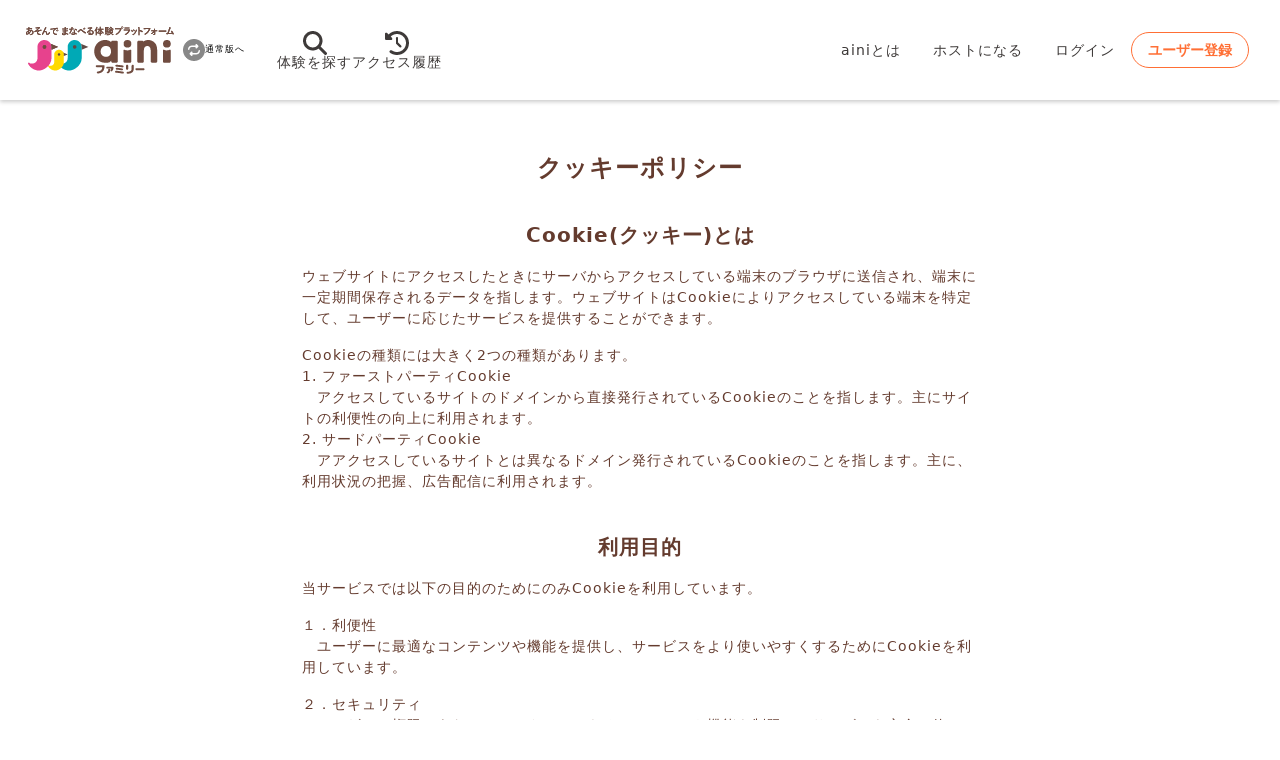

--- FILE ---
content_type: text/html; charset=utf-8
request_url: https://helloaini.com/cookie_policy
body_size: 4622
content:
<!DOCTYPE html> <html lang=ja> <head> <meta charset=UTF-8> <meta name=viewport content="width=device-width, initial-scale=1, viewport-fit=cover"> <title>クッキーポリシー</title> <meta name=description content="aini（アイニ）は、遊んで学べる日本最大級の教育エンターテイメントサービスです。15,000人以上のユニークな登録ホストが、自然、収穫、アート、料理など700種類以上の多様な体験を提供しています。ファミリーの休日のレジャー・おでかけや、大人の新しい趣味・仲間探しにも最適で、最短で当日に予約・参加が可能です。"> <meta name="twitter:description" content="aini（アイニ）は、遊んで学べる日本最大級の教育エンターテイメントサービスです。15,000人以上のユニークな登録ホストが、自然、収穫、アート、料理など700種類以上の多様な体験を提供しています。ファミリーの休日のレジャー・おでかけや、大人の新しい趣味・仲間探しにも最適で、最短で当日に予約・参加が可能です。"> <meta property="og:description" content="aini（アイニ）は、遊んで学べる日本最大級の教育エンターテイメントサービスです。15,000人以上のユニークな登録ホストが、自然、収穫、アート、料理など700種類以上の多様な体験を提供しています。ファミリーの休日のレジャー・おでかけや、大人の新しい趣味・仲間探しにも最適で、最短で当日に予約・参加が可能です。"/> <link rel=dns-prefetch href="//ekr.zdassets.com"> <link rel=dns-prefetch href="//vars.hotjar.com"> <meta name=theme-color content="#f5f5f5"> <meta name=msapplication-navbutton-color content="#f5f5f5"> <meta name=author content="Gaiax Co.Ltd."> <meta name="twitter:card" content=summary_large_image> <meta name="twitter:site" content="@hello_aini"> <meta name="twitter:creator" content="@hello_aini"> <meta name="twitter:domain" content="https://helloaini.com"> <meta property='article:author' content='https://www.facebook.com/helloaini'> <meta property="fb:app_id" content=314144555445723> <meta property='og:locale' content=ja_JP> <meta property="og:type" content=article> <meta property="og:title" content="クッキーポリシー"> <meta property="twitter:title" content="クッキーポリシー"> <meta property="og:url" content="https://helloaini.com/cookie_policy"> <meta property="og:image" content="https://aini-asset.imgix.net/aini_ogp_1626680589.jpg"> <meta property="twitter:image" content="https://aini-asset.imgix.net/aini_ogp_1626680589.jpg"> <meta name=csrf-param content=authenticity_token /> <meta name=csrf-token content="RlTdwZ5G+TkpzXXv241y3sZbhmJY2nlyjJve8hDGVBUPsgE9gV/ijNbV+Gd/FC8xcAWmecFQazM7wWBNJOjkug=="/> <link rel=stylesheet media=screen href="https://d9azwowyrl3gq.cloudfront.net/assets/critical-2b399faebd6c37271d745c18281da8a5d450d7c82577cc354d40498e736df271.css"/> <link rel=stylesheet media=print href="https://d9azwowyrl3gq.cloudfront.net/assets/packs/frontend-ae7f0a4d7a677f261cb3.css" onload="this.media=&#39;screen&#39;; this.onload=null;"/> <link rel=stylesheet media=print href="https://d9azwowyrl3gq.cloudfront.net/assets/application_family-5d7683f33cc022e8d6b00fbfecaa3e2e0b4e3e4cfe3d1451aea4143d618a43a2.css" onload="this.media=&#39;screen&#39;; this.onload=null;"/> <link href="https://aini-asset.imgix.net/fav.ico" rel=icon type="image/x-icon"/> <link href="https://aini-asset.imgix.net/apple-icon.png?auto=format" rel=apple-touch-icon sizes=180x180 /> <link href="https://aini-asset.imgix.net/touch-icon.png?auto=format" rel=icon type="image/png" sizes=192x192> <script>var Settings = {"area":{"online_id":11281},"site":{"name":"aini（アイニ）"},"stock_count_items":["adult","highSchool","primarySchool","kindergarten","infant"],"facebook_login":{"preferred_profile_image_size":{"width":720,"height":720}},"theme_type":{"family":{"src":"https://d9azwowyrl3gq.cloudfront.net/admin_files/public/342/342_medium","srcset":"https://d9azwowyrl3gq.cloudfront.net/admin_files/public/342/342_medium 1x, https://d9azwowyrl3gq.cloudfront.net/admin_files/public/342/342_mediumx2 2x "},"meetup":{"src":"https://d9azwowyrl3gq.cloudfront.net/admin_files/public/343/343_medium","srcset":"https://d9azwowyrl3gq.cloudfront.net/admin_files/public/343/343_medium 1x, https://d9azwowyrl3gq.cloudfront.net/admin_files/public/343/343_mediumx2 2x"},"knowledge":{"src":"https://d9azwowyrl3gq.cloudfront.net/admin_files/public/344/344_medium","srcset":"https://d9azwowyrl3gq.cloudfront.net/admin_files/public/344/344_medium 1x, https://d9azwowyrl3gq.cloudfront.net/admin_files/public/344/344_mediumx2 2x "}},"travel":{"stock":{"limit":100},"url":{"tag_request":"https://docs.google.com/forms/d/e/1FAIpQLSfcmxsiP5q70tkxB1JfUhH23Qt__dskUqrc0YbitaabOw6jCQ/viewform?usp=pp_url"}},"search_condition":{"monitored":{"limit":10}},"help":{"url":{"bank_account":"https://support.helloaini.com/hc/ja/articles/115000344028"}},"menu":{"url":{"terms":"/terms","travel_business":"https://helloaini.com/entry/fixed/travelagency_registration/","support":"https://support.helloaini.com/hc/ja","guidebook":"https://helloaini.com/entry/host/","about":"/about","partners":"/host","reading_matter":"https://helloaini.com/entry/life/","school":"https://helloaini.com/entry/featuring/aini-freeschool/","instagram":"https://www.instagram.com/hello_aini_/","twitter":"https://twitter.com/hello_aini","facebook":"https://www.facebook.com/helloaini","line":"https://lin.ee/AjhTE2I?utm_source=eventbanner\u0026utm_medium=%28Other%29\u0026utm_campaign=LINE","about_us":"https://culture.helloaini.com/","contact":"https://helloaini.com/entry/fixed/contact/","privacy_policy":"https://www.gaiax.co.jp/policy/","gaiax_shareholder":"https://ir.gaiax.co.jp/benefit/","gdpr":"https://www.gaiax.co.jp/individual/gdpr/","cookie_policy":"/cookie_policy","business":"https://helloaini.com/entry/fixed/business/","histories":"/histories"}},"social":{"twitter_hashtag":"#aini #あふれる愛に会いにいこう"},"request":{"payment_interval_hours":24,"positive_request_month":1,"acceptance_rate_threshold":50},"review":{"limit_days":30,"reply_limit_days":7},"validation":{"review":{"attachment":{"max_size":10}}},"base_url":{"web":"https://helloaini.com","static":{"image":"https://aini-asset.imgix.net"}},"google":{"apikey":"AIzaSyB_l0ASOvi5et8F3f93jzCckJRGli1uLMw"},"stripe":{"publishable_key":"pk_live_CUfiICu8uqTJgF9c3sZ2TJAv"},"environment":"production","recaptcha":{"site_key":"6LfDOnkUAAAAAOodphQGnjQoCR7201nejG-4A5h_"},"sentry":{"dsn":"https://141cf0f9d49840d587c178d571187222@sentry.io/1434290"},"area_selector":{"default_area_id":11281},"mail":{"from":"notice@helloaini.com"},"app_link":"https://app-link.helloaini.com/?apn=jp.tabica.app\u0026isi=1515399585\u0026ibi=jp.tabica.app\u0026link=","no_image":{"merchandise":"travel_noimage_default.png","pdf_thumbnail":"https://d9azwowyrl3gq.cloudfront.net/assets/images/pdf_thumbnail.svg"},"tag":{"host_editable_tag_ids":[],"featured_tag_ids":[773,784,785,786,787,788,971,1135,1209,1254,1255,1260,1267,1271,1292,1293,1294,1295,1296]}}</script> <script>var userSettings = { "lang": "ja", "belongsToB": false }</script> <script src="https://d9azwowyrl3gq.cloudfront.net/assets/application-ab1cb9cb7b81a2343af9e3656f3ada179193506d0f5f3988089d89233e3b4300.js" defer=defer></script> <script src="https://d9azwowyrl3gq.cloudfront.net/assets/packs/frontend-1250076d61a2168e344a-bundle.js" defer=defer></script> <script>
window.dataLayer = window.dataLayer || [];
dataLayer.push({'user-segment': 'a_visitor'});
</script> <script>(function(w,d,s,l,i){w[l]=w[l]||[];w[l].push({'gtm.start':
new Date().getTime(),event:'gtm.js'});var f=d.getElementsByTagName(s)[0],
j=d.createElement(s),dl=l!='dataLayer'?'&l='+l:'';j.defer=true;j.src=
'https://www.googletagmanager.com/gtm.js?id='+i+dl;f.parentNode.insertBefore(j,f);
})(window,document,'script','dataLayer','GTM-WDNF73');</script> </head> <body> <noscript><iframe src="https://www.googletagmanager.com/ns.html?id=GTM-WDNF73" height=0 width=0 style="display:none;visibility:hidden"></iframe></noscript> <header id=js-header class=gb-header data-props="{&quot;pageType&quot;:&quot;family&quot;,&quot;isChange&quot;:false}"></header> <main role=main> <section class=c-commonBlock> <h2 class=c-commonBlock__title--main>クッキーポリシー</h2> <h3 class=c-commonBlock__title--sub>Cookie(クッキー)とは</h3> <p> ウェブサイトにアクセスしたときにサーバからアクセスしている端末のブラウザに送信され、端末に一定期間保存されるデータを指します。ウェブサイトはCookieによりアクセスしている端末を特定して、ユーザーに応じたサービスを提供することができます。 </p> <p class=u-mt-3> Cookieの種類には大きく2つの種類があります。<br> 1. ファーストパーティCookie<br> 　アクセスしているサイトのドメインから直接発行されているCookieのことを指します。主にサイトの利便性の向上に利用されます。<br> 2. サードパーティCookie<br> 　アアクセスしているサイトとは異なるドメイン発行されているCookieのことを指します。主に、利用状況の把握、広告配信に利用されます。<br> </p> <h3 class="c-commonBlock__title--sub u-mt-4">利用目的</h3> <p> 当サービスでは以下の目的のためにのみCookieを利用しています。 </p> <p class=u-mt-3> １．利便性<br> 　ユーザーに最適なコンテンツや機能を提供し、サービスをより使いやすくするためにCookieを利用しています。 </p> <p class=u-mt-3> ２．セキュリティ<br> 　ユーザーの権限にあわせて、アクセスできるコンテンツや機能を制限し、サービスを安全に使っていただけるようにCookieを利用しています。 </p> <p class=u-mt-3> ３．利用状況把握<br> 　利用状況を収集・分析することで、よりユーザーのニーズに適したサービスをを提供するためにCookieを利用しています。 </p> <p class=u-mt-3> ４．広告配信<br> 　広告の成果（コンバージョン）測定のため、また、サイトにアクセスしたユーザーが他のサイトに訪れたときに広告を表示（リマーケティング）するためCookieを利用しています。 </p> <h3 class="c-commonBlock__title--sub u-mt-4">拒否方法</h3> <p> Cookieの利用を拒否したい場合は以下の方法で設定してください。 </p> <p class=u-mt-3> aini (利用目的: 利便性、セキュリティ)<br> ブラウザ設定でhelloaini.comドメインのCookieを無効化する（一部の機能がご利用いただけなくなります） </p> <div class=u-link-line> <p class=u-mt-3> Stripe (利用目的: 利便性、セキュリティ)<br> <a href="https://stripe.com/ja-JP/privacy" target=_blank rel=noopener>https://stripe.com/ja-JP/privacy</a> </p> <p class=u-mt-3> Google Analytics (利用目的: 利用状況把握)<br> <a href="https://support.google.com/analytics/answer/181881" target=_blank rel=noopener>https://support.google.com/analytics/answer/181881</a> </p> <p class=u-mt-3> Hotjar (利用目的: 利用状況把握)<br> <a href="https://www.hotjar.com/legal/compliance/opt-out" target=_blank rel=noopener>https://www.hotjar.com/legal/compliance/opt-out</a> </p> <p class=u-mt-3> Google AdSense (利用目的: 広告配信)<br> <a href="https://www.google.com/settings/u/0/ads/authenticated" target=_blank rel=noopener>https://www.google.com/settings/u/0/ads/authenticated</a> </p> <p class=u-mt-3> Facebook SDK (利用目的: 広告配信)<br> <a href="https://www.facebook.com/ads/preferences" target=_blank rel=noopener>https://www.facebook.com/ads/preferences</a> </p> <p class=u-mt-3> Yahoo! Japan (利用目的: 広告配信)<br> <a href="https://btoptout.yahoo.co.jp/optout/index.html" target=_blank rel=noopener>https://btoptout.yahoo.co.jp/optout/index.html</a> </p> </div> </section> </main> <div id=js-footer data-props="{&quot;pageType&quot;:&quot;family&quot;}"></div> <div id=js-toast></div> </body> </html>

--- FILE ---
content_type: application/javascript;charset=UTF-8
request_url: https://d9azwowyrl3gq.cloudfront.net/assets/packs/9125-a892970df2d9434aa434-chunk.js
body_size: 23862
content:
"use strict";(self.webpackChunkaini_frontend=self.webpackChunkaini_frontend||[]).push([[9125,8084,7426,183],{59821:function(e,t,n){n.d(t,{A:function(){return a}});var r=n(86663);function i(e,t,n){return t in e?Object.defineProperty(e,t,{value:n,enumerable:!0,configurable:!0,writable:!0}):e[t]=n,e}class a{static numberWithComma(e){return 0===e||"0"===e?"0":e?isNaN(Number(e))?e:e.toString().replace(/\B(?=(\d{3})+(?!\d))/g,","):""}static escapeHtml(e){return(e=(e=(e=(e=e.replace(/&/g,"&amp;")).replace(/</g,"&lt;")).replace(/>/g,"&gt;")).replace(/"/g,"&quot;")).replace(/'/g,"&#39;")}static stripHtmlTags(e){return e.replace(/(<([^>]+)>)/gi,"")}static truncateString(e,t){return e.length>t?Array.from(e).slice(0,t).join("")+"...":e}static replaceWithBr(e){return e.replace(/\n/g,"<br />")}static snsShareUrl(e){switch(e.name){case"facebook":return`https://www.facebook.com/share.php?u=${e.param}`;case"twitter":return`http://twitter.com/share?url=${e.param}`;case"line":return`http://line.me/R/msg/text/?${e.param}`;default:return""}}static openNewWindow(e){e&&window.open(e,"Share Window","width=650, height=450, menubar=no, toolbar=no, scrollbars=yes")}static appendQueryToUrl(e,t={}){return 0==Object.keys(t).length?e:e+(e.indexOf("?")>=0?"&":"?")+r.stringify(t)}static makeParams(e){return 0!==Object.keys(e).length?r.stringify(function(e){for(var t=1;t<arguments.length;t++){var n=null!=arguments[t]?arguments[t]:{},r=Object.keys(n);"function"==typeof Object.getOwnPropertySymbols&&(r=r.concat(Object.getOwnPropertySymbols(n).filter(function(e){return Object.getOwnPropertyDescriptor(n,e).enumerable}))),r.forEach(function(t){i(e,t,n[t])})}return e}({},e)):""}static toCamelCase(e){return e.replace(/_./g,e=>e.charAt(1).toUpperCase())}static toSnakeCase(e){return e.replace(/[A-Z]/g,e=>`_${e.toLowerCase()}`)}static urlTo2xUrl(e){let t=new URL(e);return t.searchParams.set("dpr","2"),t.toString()}static imgixSizeChange(e,t,n){let r=new URL(e);return t&&r.searchParams.set("w",`${t}`),n&&r.searchParams.set("h",`${n}`),r.toString()}static srcToSrcset(e){return`${new URL(e)} 1x, ${this.urlTo2xUrl(e)} 2x`}static focusedToField(){let e=document.activeElement;if(!e)return!1;switch(e.tagName.toLowerCase()){case"input":return["text","email","number","password","search","tel","url","datetime"].includes(e.type);case"textarea":return!0;default:return!!(e instanceof HTMLElement&&e.isContentEditable)}}static isPresent(e){switch(typeof e){case"string":return""!==e.replace(/[\x20\u3000\r\n\t]/g,"");case"undefined":return!1;case"object":return null!==e&&Object.keys(e).length>0;case"boolean":return e;case"number":return!isNaN(e);default:return!0}}static stringToNumber(e){if(""!==e&&null!=e&&!isNaN(Number(e)))return Number(e)}static scrollIntoViewWithHeader(e){e.scrollIntoView();let t=document.querySelector(".gb-header"),n=(null==t?void 0:t.offsetHeight)||0;window.scrollBy(0,-1*n)}static urls(e){return e.match(/https?:\/\/[^\s/$.?#].[^\s]*/g)}}i(a,"shuffle",e=>{let t=[...e];for(let e=t.length;1<e;e--){let n=Math.floor(Math.random()*e);[t[n],t[e-1]]=[t[e-1],t[n]]}return t})},8200:function(e,t,n){var r=n(74848),i=n(96540),a=n(48084);t.A=(0,i.memo)(({name:e,value:t,label:n="",subLabel:o,onChange:s,checked:u=!1,disabled:c,ref:d})=>{let[l,p]=(0,i.useState)(u);return(0,r.jsx)("div",{className:"checkbox__container",children:(0,r.jsxs)("label",{className:"userForm__label",htmlFor:e,children:[(0,r.jsx)("input",{type:"checkbox",name:e,id:e,value:t,onChange:e=>{p(e.target.checked),s&&s(e.target.checked)},checked:l,disabled:c,ref:d}),(0,r.jsxs)("span",{className:"userForm__icon-check",children:[(0,r.jsx)(a.default,{icon:a.fasCheck}),(0,r.jsx)(a.default,{icon:a.farSquare})]}),n&&(0,r.jsx)("span",{children:n}),(0,r.jsx)(r.Fragment,{children:o})]})})})},7593:function(e,t,n){var r=n(74848);n(96540),t.A=({children:e})=>(0,r.jsx)("span",{dangerouslySetInnerHTML:{__html:e}})},48084:function(e,t,n){n.r(t),n.d(t,{fabFacebook:function(){return s.aUl},fabFacebookSquare:function(){return s.Dg6},fabGoogle:function(){return s.FjH},fabInstagram:function(){return s.QV6},fabLine:function(){return s.C$0},fabProductHunt:function(){return s.O9i},fabXTwitter:function(){return s.NLt},falBell:function(){return u.z$e},falEdit:function(){return u.MT7},falHeart:function(){return u.qcK},falMinus:function(){return u.EZy},falPlus:function(){return u.QLR},falSearch:function(){return u.MjD},falSms:function(){return u.zzj},falThumbsUp:function(){return u.Wcv},farBallot:function(){return o.YWo},farBell:function(){return o.z$e},farBookmark:function(){return o.G06},farCalendarAlt:function(){return o.BEE},farCalendarPlus:function(){return o._JS},farCameraAlt:function(){return o.KFW},farCircle:function(){return o.GEE},farClock:function(){return o.a$},farCloudDrizzle:function(){return o.tGE},farCloudShowersHeavy:function(){return o.Xe},farComment:function(){return o.DN2},farCopy:function(){return o.jPR},farCropAlt:function(){return o.PfO},farCropSimple:function(){return o.e40},farEnvelope:function(){return o.y_8},farEye:function(){return o.pS3},farEyeSlash:function(){return o.k6j},farFaceFrown:function(){return o.HoF},farFaceSmilePlus:function(){return o.fWT},farFaceSmileRelaxed:function(){return o.Muw},farFileAlt:function(){return o.h8M},farGlobe:function(){return o.Bwz},farHandPointRight:function(){return o.jr8},farHandshake:function(){return o.Z8x},farHeart:function(){return o.qcK},farImage:function(){return o.Cyq},farLocationCircle:function(){return o.vqA},farMegaphone:function(){return o.OR8},farPaperPlane:function(){return o.isI},farPaste:function(){return o.R9T},farQuestionCircle:function(){return o.wRm},farReceipt:function(){return o.Mf0},farShareSquqre:function(){return o.gnH},farSquare:function(){return o.Nfw},farStar:function(){return o.yy},farThumbTack:function(){return o.r55},farThumbsUp:function(){return o.Wcv},farTrash:function(){return o.yLS},farTrashAlt:function(){return o.BeE},farTriangle:function(){return o.CKr},fasAnalytics:function(){return a.ekg},fasAngleLeft:function(){return a.Uec},fasAngleRight:function(){return a.vmR},fasArrowLeft:function(){return a.CeG},fasArrowRight:function(){return a.dmS},fasBars:function(){return a.ckx},fasBell:function(){return a.z$e},fasBook:function(){return a.LBj},fasBookmark:function(){return a.G06},fasBullseye:function(){return a.pvD},fasCampfire:function(){return a.Baw},fasCaretSquareDown:function(){return a.Os8},fasChartBar:function(){return a.$Fj},fasCheck:function(){return a.e68},fasCheckCircle:function(){return a.SGM},fasChevronCircleRight:function(){return a.xnu},fasChevronDown:function(){return a.Jt$},fasChevronLeft:function(){return a.Wzs},fasChevronRight:function(){return a.XkK},fasChevronUp:function(){return a.w2A},fasCircle:function(){return a.GEE},fasCircle1:function(){return a.nmc},fasCircle2:function(){return a.gK0},fasCircle3:function(){return a.$7M},fasCircleCaretRight:function(){return a.xLt},fasCircleCheck:function(){return a.QRE},fasCirclePlus:function(){return a.q_k},fasClockRotateLeft:function(){return a.Yj9},fasCloudShowersHeavy:function(){return a.Xe},fasCog:function(){return a.dB},fasCommentAltExclamation:function(){return a.Hzh},fasCommentExclamation:function(){return a.ubP},fasCommentsAlt:function(){return a.$P6},fasCopy:function(){return a.jPR},fasCreditCard:function(){return a.$O8},fasDesktop:function(){return a.ArK},fasDownload:function(){return a.cbP},fasEdit:function(){return a.MT7},fasEllipsisH:function(){return a.vHW},fasEnvelope:function(){return a.y_8},fasExclamationCircle:function(){return a.tUE},fasExclamationTriangle:function(){return a.zpE},fasExternalLink:function(){return a.vMs},fasEyeSlash:function(){return a.k6j},fasFaceFrownSlight:function(){return a.gp1},fasFaceSmileRelaxed:function(){return a.Muw},fasFamilyPants:function(){return a.iVX},fasFile:function(){return a.A4h},fasFileLines:function(){return a.bLf},fasHandshake:function(){return a.Z8x},fasHeadset:function(){return a.QEm},fasHeart:function(){return a.qcK},fasImages:function(){return a.yvG},fasLightbulbOn:function(){return a.i7d},fasLink:function(){return a.CQO},fasList:function(){return a.ITF},fasListUl:function(){return a.pch},fasLocationDot:function(){return a.gKm},fasLock:function(){return a.DW4},fasMagic:function(){return a.nET},fasMap:function(){return a.e5w},fasMapLocationDot:function(){return a.I9X},fasMapMarkerAlt:function(){return a.Pcr},fasMinus:function(){return a.EZy},fasMobileAlt:function(){return a.XRN},fasPaperPlane:function(){return a.isI},fasPaperPlaneTop:function(){return a.fmP},fasPen:function(){return a.hpd},fasPenToSquare:function(){return a.LFz},fasPeopleGroup:function(){return a.GHC},fasPhone:function(){return a.KKr},fasPlus:function(){return a.QLR},fasQuestion:function(){return a.EvL},fasQuestionCircle:function(){return a.wRm},fasRepeat:function(){return a.VH5},fasReplyClock:function(){return a.ibL},fasRotateRight:function(){return a.lLb},fasSave:function(){return a.hSh},fasSearch:function(){return a.MjD},fasShareSquqre:function(){return a.gnH},fasShieldCheck:function(){return a.R1H},fasSignInAlt:function(){return a.rhE},fasSignOutAlt:function(){return a.GxD},fasSmile:function(){return a.Qpm},fasSortDown:function(){return a.Ync},fasSparkles:function(){return a.p7g},fasStar:function(){return a.yy},fasStarChristmas:function(){return a.G6T},fasStarHalfAlt:function(){return a.uAg},fasStarOfLife:function(){return a.RPy},fasStickyNote:function(){return a.jyJ},fasSync:function(){return a.VNe},fasSyncAlt:function(){return a.OtC},fasThumbsUp:function(){return a.Wcv},fasTicket:function(){return a.ycA},fasTimes:function(){return a.GRI},fasTimesCircle:function(){return a.s0Q},fasTrash:function(){return a.yLS},fasTree:function(){return a.aGl},fasUpload:function(){return a.JmV},fasUser:function(){return a.X46},fasUserPlus:function(){return a.nWR},fasUserTimes:function(){return a.XK8},fasUsers:function(){return a.gdJ},fasUsersClass:function(){return a.ayK},fasUtensils:function(){return a.VNx},fasVideo:function(){return a.n2W},fasWalking:function(){return a.zsV},fasWandMagicSparkles:function(){return a.Ys0}});var r=n(74848),i=n(96540),a=n(15685),o=n(79656),s=n(37875),u=n(49456),c=n(20982);let d={fasStar:a.yy,fasStarHalfAlt:a.uAg,fasTimesCircle:a.s0Q,fasUpload:a.JmV,fasDownload:a.cbP,fasTimes:a.GRI,fasTrash:a.yLS,fasEdit:a.MT7,fasFile:a.A4h,fasFileLines:a.bLf,fasSave:a.hSh,fasHeart:a.qcK,fasUser:a.X46,fasUsers:a.gdJ,fasUserTimes:a.XK8,fasCopy:a.jPR,fasAngleLeft:a.Uec,fasAngleRight:a.vmR,fasUserPlus:a.nWR,fasUsersClass:a.ayK,fasSearch:a.MjD,fasLock:a.DW4,fasBell:a.z$e,fasCheck:a.e68,fasEnvelope:a.y_8,fasArrowLeft:a.CeG,fasExclamationCircle:a.tUE,fasChevronUp:a.w2A,fasChevronDown:a.Jt$,fasChevronRight:a.XkK,fasChevronLeft:a.Wzs,fasChevronCircleRight:a.xnu,fasPaperPlane:a.isI,fasSignInAlt:a.rhE,fasSync:a.VNe,fasSyncAlt:a.OtC,fasImages:a.yvG,fasPlus:a.QLR,fasMinus:a.EZy,fasList:a.ITF,fasCog:a.dB,fasHeadset:a.QEm,fasSignOutAlt:a.GxD,fasBars:a.ckx,fasTicket:a.ycA,fasMapMarkerAlt:a.Pcr,fasMapLocationDot:a.I9X,fasMap:a.e5w,fasExclamationTriangle:a.zpE,fasCircle:a.GEE,fasShareSquqre:a.gnH,fasEyeSlash:a.k6j,fasBookmark:a.G06,fasBullseye:a.pvD,fasThumbsUp:a.Wcv,fasArrowRight:a.dmS,fasSmile:a.Qpm,fasMobileAlt:a.XRN,fasCommentAltExclamation:a.Hzh,fasStarOfLife:a.RPy,fasEllipsisH:a.vHW,fasMagic:a.nET,fasChartBar:a.$Fj,fasCheckCircle:a.SGM,fasCommentExclamation:a.ubP,fasPhone:a.KKr,fasCreditCard:a.$O8,fasSortDown:a.Ync,fasLink:a.CQO,fasListUl:a.pch,fasLocationDot:a.gKm,fasBook:a.LBj,fasStickyNote:a.jyJ,fasQuestion:a.EvL,fasCommentsAlt:a.$P6,fasDesktop:a.ArK,fasCloudShowersHeavy:a.Xe,fasWalking:a.zsV,fasQuestionCircle:a.wRm,fasTree:a.aGl,fasStarChristmas:a.G6T,fasUtensils:a.VNx,fasCampfire:a.Baw,fasPen:a.hpd,fasPenToSquare:a.LFz,fasShieldCheck:a.R1H,fasExternalLink:a.vMs,fasSparkles:a.p7g,fasAnalytics:a.ekg,fasCaretSquareDown:a.Os8,faVideo:a.n2W,faCircleCaretRight:a.xLt,faPaperPlaneTop:a.fmP,fasWandMagicSparkles:a.Ys0,fasFaceFrownSlight:a.gp1,faFaceSmileRelaxed:a.Muw,faCirclePlus:a.q_k,faCircleCheck:a.QRE,faFamilyPants:a.iVX,faCircle1:a.nmc,faCircle2:a.gK0,faCircle3:a.$7M,faRepeat:a.VH5,faLightbulbOn:a.i7d,fasClockRotateLeft:a.Yj9,farStar:o.yy,farBell:o.z$e,farCameraAlt:o.KFW,farCalendarAlt:o.BEE,farCalendarPlus:o._JS,farCircle:o.GEE,farTriangle:o.CKr,farFileAlt:o.h8M,farEye:o.pS3,farClock:o.a$,farHandshake:o.Z8x,farImage:o.Cyq,farQuestionCircle:o.wRm,farComment:o.DN2,farSquare:o.Nfw,farEyeSlash:o.k6j,farCropAlt:o.PfO,farCropSimple:o.e40,farLocationCircle:o.vqA,farShareSquqre:o.gnH,farBookmark:o.G06,farEnvelope:o.y_8,farCopy:o.jPR,farTrash:o.yLS,farTrashAlt:o.BeE,farPaste:o.R9T,farPaperPlane:o.isI,farReceipt:o.Mf0,farBallot:o.YWo,farCloudShowersHeavy:o.Xe,farCloudDrizzle:o.tGE,farGlobe:o.Bwz,farHeart:o.qcK,farMegaphone:o.OR8,farThumbsUp:o.Wcv,farHandPointRight:o.jr8,farThumbTack:o.r55,farFaceSmileRelaxed:o.Muw,farFaceFrown:o.HoF,farFaceSmilePlus:o.fWT,falEdit:u.MT7,falSearch:u.MjD,falThumbsUp:u.Wcv,falSms:u.zzj,falPlus:u.QLR,falMinus:u.EZy,falHeart:u.qcK,falBell:u.z$e,fabProductHunt:s.O9i,fabFacebookSquare:s.Dg6,fabLine:s.C$0,fabFacebook:s.aUl,fabInstagram:s.QV6,fabYoutube:s.B4m,fabXTwitter:s.NLt,fabGoogle:s.FjH};t.default=i.memo(({icon:e,className:t,color:n,transform:i,size:a,mask:o=null,fixedWidth:s=!1})=>{let u,l;return u="string"==typeof e?d[e]:e,l="string"==typeof o?d[o]:o,u?(0,r.jsx)(c.g,{icon:u,className:t,color:n,"aria-hidden":"true",transform:i,mask:l,size:a,fixedWidth:s}):null})},69574:function(e,t,n){n.r(t);var r=n(74848),i=n(96540),a=n(2217);t.default=({name:e,messages:t=[],className:n})=>{let[o,s]=(0,i.useState)(t);return(0,i.useEffect)(()=>{let t=a.Ay.getInstance();return t.on(a.D5,n=>{(e.match(/\[/)?e.replace(/\[\]/g,"").replace(/\[/g,".").replace(/\]/g,""):e)===n.name&&(s(n.messages||[]),n.isSuccess&&t.emit(a.VS,{name:n.name,isError:!1}),t.emit(a.tj,{name:e,isSuccess:!0}),setTimeout(()=>{s([]),t.emit(a.tj,{name:e,isSuccess:!1})},2e3))}),()=>{t.removeListener(a.D5)}},[]),0===o.length?null:(0,r.jsx)("p",{className:n,children:o.map((t,n)=>(0,r.jsx)("span",{children:t},"message_"+e+n))})}},53087:function(e,t,n){n.d(t,{g:function(){return o}});var r=n(74848),i=(n(96540),n(46942)),a=n.n(i);const o=({children:e,inline:t,reverse:n,className:i})=>{let o=a()(i,{"c-btn__flex":!t},{"c-btn__flex--inline":t},{"c-btn__reverse":n});return(0,r.jsx)("div",{className:o,children:e})};t.A=e=>{var t,n,{children:i,size:o="middle",kind:s="confirm",icon:u=!1,border:c=!1,monospace:d=!1,monospaceInSp:l=!1,disable:p=!1,className:$,loading:f=!1}=e,m=function(e,t){if(null==e)return{};var n,r,i=function(e,t){if(null==e)return{};var n,r,i={},a=Object.keys(e);for(r=0;r<a.length;r++)n=a[r],t.indexOf(n)>=0||(i[n]=e[n]);return i}(e,t);if(Object.getOwnPropertySymbols){var a=Object.getOwnPropertySymbols(e);for(r=0;r<a.length;r++)n=a[r],!(t.indexOf(n)>=0)&&Object.prototype.propertyIsEnumerable.call(e,n)&&(i[n]=e[n])}return i}(e,["children","size","kind","icon","border","monospace","monospaceInSp","disable","className","loading"]);let g=a()({"c-btn__monospace":!l&&d},{"c-btn__monospaceSP":!d&&l},{"c-btn__small":"small"===o},{"c-btn__middle":"middle"===o},{"c-btn__big":"big"===o},{"c-btn__confirm":"confirm"===s},{"c-btn__general":"general"===s},{"c-btn__strongest":"strongest"===s},{"c-btn__emphasis":"emphasis"===s},{"c-btn__cancel":"cancel"===s},{"c-btn__destructive":"destructive"===s},{"c-btn__icon":u},{"c-btn__disable":p},{"c-loading__container":f},{"c-loading__gray":f&&c},{"c-loading__white":f&&!c});return(0,r.jsxs)("a",(t=function(e){for(var t=1;t<arguments.length;t++){var n=null!=arguments[t]?arguments[t]:{},r=Object.keys(n);"function"==typeof Object.getOwnPropertySymbols&&(r=r.concat(Object.getOwnPropertySymbols(n).filter(function(e){return Object.getOwnPropertyDescriptor(n,e).enumerable}))),r.forEach(function(t){var r;r=n[t],t in e?Object.defineProperty(e,t,{value:r,enumerable:!0,configurable:!0,writable:!0}):e[t]=r})}return e}({className:$?[g,$].join(" "):g},m),n=n={children:[i,f&&(0,r.jsx)("span",{className:"c-loading__icon"})]},Object.getOwnPropertyDescriptors?Object.defineProperties(t,Object.getOwnPropertyDescriptors(n)):function(e){var t=Object.keys(e);if(Object.getOwnPropertySymbols){var n=Object.getOwnPropertySymbols(e);t.push.apply(t,n)}return t}(Object(n)).forEach(function(e){Object.defineProperty(t,e,Object.getOwnPropertyDescriptor(n,e))}),t))}},9828:function(e,t,n){n.d(t,{_Y:function(){return d},mF:function(){return c}});var r=n(74848),i=n(46942),a=n.n(i),o=n(96540),s=n(48084),u=n(8200);const c=({labelText:e,children:t,onChange:n})=>{let[i,s]=(0,o.useState)(!1),c=a()("c-accordion__body u-pl-4",{"is-open":i});return(0,r.jsx)(r.Fragment,{children:(0,r.jsxs)("div",{className:"c-checkbox-accordion",children:[(0,r.jsx)(u.A,{name:"check",label:e,value:"1",checked:i,onChange:e=>(e=>{s(e),n(e)})(e)}),(0,r.jsx)("div",{className:c,children:t})]})})},d=({btnText:e,children:t})=>{let[n,i]=(0,o.useState)(!1),u=a()("gb-footer__nav--title",{"is-active":n}),c=a()("gb-footer__nav--list",{"is-open":n});return(0,r.jsxs)("li",{className:"gb-footer__nav",children:[(0,r.jsxs)("div",{className:u,onClick:()=>{i(!n)},children:[(0,r.jsx)("em",{children:e}),(0,r.jsxs)("div",{className:"gb-footer__nav--icon",children:[(0,r.jsx)(s.default,{icon:s.fasPlus}),(0,r.jsx)(s.default,{icon:s.fasMinus})]})]}),(0,r.jsx)("ul",{className:c,children:t})]})};t.Ay=({btnText:e,btnTextOpened:t,children:n,isOpen:i=!1,className:u=""})=>{let[c,d]=(0,o.useState)(i),l=a()({"c-accordion__btn":!0,"is-active":c}),p=a()({"c-accordion__body":!0,"is-open":c});return(0,r.jsxs)(r.Fragment,{children:[(0,r.jsx)("div",{className:`${l} ${u}`,children:(0,r.jsxs)("span",{className:"c-accordion__btn--wrap",onClick:()=>{d(!c)},children:[(0,r.jsx)("em",{children:c&&t||e}),(0,r.jsxs)("div",{className:"c-accordion__icon",children:[(0,r.jsx)(s.default,{icon:s.fasPlus}),(0,r.jsx)(s.default,{icon:s.fasMinus})]})]})}),(0,r.jsx)("div",{className:p,children:n})]})}},67426:function(e,t,n){n.r(t);var r=n(74848),i=n(96540),a=n(93981),o=n(67364),s=n(22689),u=n(14009),c=n(48084),d=n(53087);let l=({pageType:e})=>{let{t:t}=(0,a.Bd)("",{keyPrefix:"PageTypeSelector"}),[n,i]=(0,u.h)(!e),[o]=(0,s.f23)({onCompleted:e=>{var t;(null===(t=e.updateCustomerExtensionMutation)||void 0===t?void 0:t.success)&&window.location.reload()}}),c=e=>{o({variables:{pageType:e}})};return(0,r.jsx)(r.Fragment,{children:(0,r.jsx)(u.A,{showModal:n,title:t("modal.title"),onClick:()=>i(!1),children:(0,r.jsxs)(u.A.Content,{children:[(0,r.jsxs)("div",{className:"c-modal__column",children:[(0,r.jsx)("div",{className:"align-center c-modal__text u-mb-2",children:t("modal.familyText")}),(0,r.jsxs)(d.A,{kind:"general",size:"small",monospace:!0,icon:!0,onClick:()=>c("family"),children:[(0,r.jsx)("img",{src:`${window.Settings.base_url.static.image}/icon_btn_family.png?auto=format&dpr=1&h=28&w=28`,srcSet:`${window.Settings.base_url.static.image}/icon_btn_family.png?auto=format&dpr=1&h=28&w=28 1x, ${window.Settings.base_url.static.image}/icon_btn_family.png?auto=format&dpr=2&h=56&w=56 2x`,width:"28",height:"28"}),t("modal.button.family")]})]}),(0,r.jsxs)("div",{className:"c-modal__column",children:[(0,r.jsx)("div",{className:"align-center c-modal__text u-mb-2",children:t("modal.friendText")}),(0,r.jsxs)(d.A,{kind:"general",size:"small",monospace:!0,icon:!0,onClick:()=>c("friend"),children:[(0,r.jsx)("img",{src:`${window.Settings.base_url.static.image}/icon_btn_aini.png?auto=format&dpr=1&h=24&w=24`,srcSet:`${window.Settings.base_url.static.image}/icon_btn_aini.png?auto=format&dpr=1&h=24&w=24 1x, ${window.Settings.base_url.static.image}/icon_btn_aini.png?auto=format&dpr=2&h=48&w=48 2x`,width:"24",height:"24"}),t("modal.button.friend")]})]}),(0,r.jsx)(u.A.Text,{children:t("modal.description")})]})})})};t.default=(0,i.memo)(({pageType:e,isText:t=!1,isSearchResult:n=!1})=>{let u=window.location.pathname,{t:p}=(0,a.Bd)("",{keyPrefix:"PageTypeSelector"}),{isAuth:$,currentUser:f,loading:m}=(0,o.Ay)(),[g,I]=(0,i.useState)(!1),[h,y]=(0,i.useState)(!!e&&"family"===e),[S]=(0,s.f23)({onCompleted:e=>{var t;if(null===(t=e.updateCustomerExtensionMutation)||void 0===t?void 0:t.success){window.scrollTo(0,0);let e=Object.fromEntries(new URLSearchParams(window.location.search)),t=window.location.pathname.split("/")[1]||"";e&&"family"===e.page_type?e.page_type="friend":e&&"friend"===e.page_type&&(e.page_type="family"),e&&e.page&&(e.page="1");let n=new URL(window.location.href);["family","friend"].includes(t)&&(n.pathname=n.pathname.replace(`/${t}`,"/"+(h?"friend":"family"))),n.search=new URLSearchParams(e).toString(),window.location.href=n.toString()}}});(0,i.useEffect)(()=>{var e,t,n,r;$&&(["area","area_family"].includes(null!==(n=null==f||null===(e=f.customer)||void 0===e?void 0:e.ex.personalMatchingType)&&void 0!==n?n:"")?I(!0):I(!1),["family","area_family"].includes(null!==(r=null==f||null===(t=f.customer)||void 0===t?void 0:t.ex.personalMatchingType)&&void 0!==r?r:"")?y(!0):y(!1))},[f]);let b=(e,t)=>{let n=null;n=e&&t?"area_family":e?"area":t?"family":"friend",S($?{variables:{personalMatching:n}}:{variables:{pageType:n}})};return m?null:(0,r.jsxs)(r.Fragment,{children:[n&&(0,r.jsxs)("div",{className:"search-result__personal-selector",children:[(0,r.jsx)("p",{className:"u-text-small",children:p(h?"description.family":"description.friend")}),(0,r.jsx)("p",{children:(0,r.jsxs)(d.A,{size:"small",kind:"general",icon:!0,onClick:()=>{h?(y(!1),b(g,!1)):(y(!0),b(g,!0))},children:[(0,r.jsx)(c.default,{icon:c.fasRepeat}),p(h?"button.friendText":"button.familyText")]})})]}),t&&(0,r.jsx)(r.Fragment,{children:(0,r.jsx)("a",{onClick:()=>{h?(y(!1),b(g,!1)):(y(!0),b(g,!0))},children:p(h?"link.friend":"link.family")})}),!t&&!n&&(0,r.jsxs)(r.Fragment,{children:[(0,r.jsx)("div",{className:"gb-personal-selector-btn__container",children:(0,r.jsxs)("a",{onClick:()=>{h?(y(!1),b(g,!1)):(y(!0),b(g,!0))},children:[(0,r.jsx)("div",{className:"gb-personal-selector-btn",children:(0,r.jsx)("span",{className:"gb-personal-selector-btn__icon",children:(0,r.jsx)(c.default,{icon:c.fasRepeat})})}),(0,r.jsx)("span",{className:"gb-personal-selector-btn__text",children:p(h?"button.friend":"button.family")})]})}),"/"===u&&(0,r.jsx)(l,{pageType:e})]})]})})},91338:function(e,t,n){n.r(t);var r=n(74848),i=n(96540),a=n(69574),o=n(2217),s=n(93981);t.default=e=>{var{value:t="",placeholder:n,maxLength:u,recommendLength:c,inputType:d="textarea",deviceType:l}=e,p=function(e,t){if(null==e)return{};var n,r,i=function(e,t){if(null==e)return{};var n,r,i={},a=Object.keys(e);for(r=0;r<a.length;r++)n=a[r],t.indexOf(n)>=0||(i[n]=e[n]);return i}(e,t);if(Object.getOwnPropertySymbols){var a=Object.getOwnPropertySymbols(e);for(r=0;r<a.length;r++)n=a[r],!(t.indexOf(n)>=0)&&Object.prototype.propertyIsEnumerable.call(e,n)&&(i[n]=e[n])}return i}(e,["value","placeholder","maxLength","recommendLength","inputType","deviceType"]);let{t:$}=(0,s.Bd)(),[f,m]=(0,i.useState)(t),[g,I]=(0,i.useState)(!1),h=f?f.length:0,y=u?u-h:null;(0,i.useEffect)(()=>{let e=o.Ay.getInstance();return e.on(o.tj,e=>{p.name===e.name&&I(e.isSuccess)}),e.on(o.bc,()=>{m("")}),()=>{e.removeListener(o.tj),e.removeListener(o.bc)}},[]),(0,i.useEffect)(()=>{m(t)},[t]);let S=(0,i.useCallback)(e=>{m(e.target.value||""),p.onChange&&p.onChange(e)},[p.onChange]);return(0,r.jsxs)("div",{className:p.className,style:p.style,children:["textarea"===d?(0,r.jsx)("textarea",{className:p.textClassName,placeholder:n,onChange:S,onKeyDown:p.onKeyDown,onKeyUp:p.onKeyUp,onFocus:p.onFocus,onBlur:p.onBlur,onCompositionStart:p.onCompositionStart,onCompositionEnd:p.onCompositionEnd,value:f,name:p.name,disabled:p.disabled,readOnly:p.readOnly,autoComplete:p.autoComplete,style:p.textStyle,inputMode:p.inputMode,ref:p.textAreaRef}):(0,r.jsx)("input",{type:d,className:p.textClassName,placeholder:n,onChange:S,onKeyDown:p.onKeyDown,onKeyUp:p.onKeyUp,onFocus:p.onFocus,onBlur:p.onBlur,onCompositionStart:p.onCompositionStart,onCompositionEnd:p.onCompositionEnd,maxLength:p.length,value:f,name:p.name,disabled:p.disabled,readOnly:p.readOnly,autoComplete:p.autoComplete,inputMode:p.inputMode,onWheel:e=>{e.currentTarget.blur(),e.stopPropagation()},ref:p.textfieldRef}),!g&&"sp"!==l&&u&&y?y<0?(0,r.jsxs)("p",{className:"remaining-point u-text-error",children:[c&&(0,r.jsxs)(r.Fragment,{children:[$("textbox.text3",{length:c})," | "]}),$("textbox.text",{count:h-u})]}):(0,r.jsxs)("p",{className:"remaining-point",children:[c&&(0,r.jsxs)(r.Fragment,{children:[$("textbox.text3",{length:c})," | "]}),$("textbox.text2",{count:y})]}):null,(0,r.jsx)(a.default,{name:p.name,className:"mypage-experience__save--success"})]})}},19125:function(e,t,n){n.r(t),n.d(t,{SelectLanguage:function(){return l}});var r=n(74848),i=(n(96540),n(93981)),a=n(48084),o=n(26997),s=n(67364),u=n(9828),c=n(67426);let d=()=>{let{t:e}=(0,i.Bd)();return(0,r.jsxs)(r.Fragment,{children:[(0,r.jsx)("li",{children:(0,r.jsxs)("a",{href:"/family/sitemaps",children:[e("footer.menu.sitemap"),"(",e("header.pageType.family"),")"]})}),(0,r.jsx)("li",{children:(0,r.jsxs)("a",{href:"/friend/sitemaps",children:[e("footer.menu.sitemap"),"(",e("header.pageType.friend"),")"]})})]})},l=()=>{let e=window.location.href;return(0,r.jsxs)("ul",{className:"gb-footer__language",children:[(0,r.jsx)("li",{children:(0,r.jsx)("a",{href:`/lang?la=ja&redirect_url=${e}`,children:"日本語"})}),(0,r.jsx)("li",{children:(0,r.jsx)("a",{href:`/lang?la=en&redirect_url=${e}`,children:"English"})})]})};t.default=({isError:e,pageType:t})=>{let{t:n}=(0,i.Bd)(),{isSupplier:p}=(0,s.MF)();return(0,r.jsx)("footer",{className:"gb-footer",children:(0,r.jsxs)("section",{className:"gb-footer__container",children:[(0,r.jsxs)("div",{className:"gb-footer__header",children:[(0,r.jsx)("div",{className:"gb-footer__logo",children:(0,r.jsx)("img",{src:`${window.Settings.base_url.static.image}/logo_02.svg?auto=format&dpr=1&h=66&w=202`,srcSet:`${window.Settings.base_url.static.image}/logo_02.svg?auto=format&dpr=1&h=66&w=202 1x, ${window.Settings.base_url.static.image}/logo_02.svg?auto=format&dpr=2&h=66&w=202 2x`,width:"202",height:"66",loading:"lazy",alt:n("footer.alt.aini")})}),(0,r.jsxs)("div",{className:"gb-footer__app",children:[(0,r.jsx)("div",{className:"gb-footer__app--icon",children:(0,r.jsx)("img",{src:`${window.Settings.base_url.static.image}/top/app_bubble.png?auto=format&w=54&h=54`,srcSet:`${window.Settings.base_url.static.image}/top/app_bubble.png?auto=format&w=54&h=54 1x, ${window.Settings.base_url.static.image}/top/app_bubble.png?auto=format&dpr=2&w=54&h=54 2x`,alt:n("footer.alt.app"),width:"54",height:"54",loading:"lazy"})}),(0,r.jsx)("p",{className:"gb-footer__app--banner",children:(0,r.jsx)("a",{href:"https://itunes.apple.com/jp/app/id1515399585",children:(0,r.jsx)("img",{src:`${window.Settings.base_url.static.image}/top/banner_apple.png?auto=format&w=126&h=42`,srcSet:`${window.Settings.base_url.static.image}/top/banner_apple.png?auto=format&w=126&h=42 1x, ${window.Settings.base_url.static.image}/top/banner_apple.png?auto=format&dpr=2&w=126&h=42 2x`,alt:n("footer.alt.ios"),width:"126",height:"42",loading:"lazy"})})}),(0,r.jsx)("p",{className:"gb-footer__app--banner",children:(0,r.jsx)("a",{href:"https://play.google.com/store/apps/details?id=jp.tabica.app&hl=ja",children:(0,r.jsx)("img",{src:`${window.Settings.base_url.static.image}/top/banner_google_play_02.png?auto=format&w=126&h=42`,srcSet:`${window.Settings.base_url.static.image}/top/banner_google_play_02.png?auto=format&w=126&h=42 1x, ${window.Settings.base_url.static.image}/top/banner_google_play_02.png?auto=format&dpr=2&w=126&h=42 2x`,alt:n("footer.alt.android"),width:"141",height:"42",loading:"lazy"})})})]})]}),(0,r.jsxs)("ul",{className:"gb-footer__nav--container",children:[(0,r.jsxs)(u._Y,{btnText:n("footer.menu.service"),children:[(0,r.jsx)("li",{children:(0,r.jsx)("a",{href:"/about",children:n("footer.menu.about")})}),(0,r.jsx)("li",{children:(0,r.jsx)("a",{href:"/host",children:n("footer.menu.partners")})}),(0,r.jsx)("li",{children:(0,r.jsx)("a",{href:"/special/group",children:n("footer.menu.group")})}),(0,r.jsx)("li",{children:(0,r.jsx)("a",{href:"/news",children:n("footer.menu.news")})}),(0,r.jsx)(d,{}),(0,r.jsx)("li",{children:(0,r.jsx)(c.default,{pageType:t,isText:!0})})]}),(0,r.jsxs)(u._Y,{btnText:n("footer.menu.help"),children:[(0,r.jsx)("li",{children:(0,r.jsx)("a",{href:window.Settings.menu.url.support,children:n("footer.menu.support")})}),(0,r.jsx)("li",{children:(0,r.jsx)("a",{href:window.Settings.menu.url.guidebook,children:n("footer.menu.hostroom")})})]}),(0,r.jsxs)(u._Y,{btnText:n("footer.menu.contents"),children:[(0,r.jsx)("li",{children:(0,r.jsx)("a",{href:window.Settings.menu.url.reading_matter,children:n("footer.menu.read")})}),(0,r.jsx)("li",{children:(0,r.jsx)("a",{href:window.Settings.menu.url.school,target:"_blank",rel:"noopener",children:n("footer.menu.school")})}),(0,r.jsx)("li",{children:(0,r.jsx)("a",{href:window.Settings.menu.url.instagram,target:"_blank",rel:"noopener",children:n("footer.menu.official_sns.instagram")})}),(0,r.jsx)("li",{children:(0,r.jsx)("a",{href:window.Settings.menu.url.twitter,target:"_blank",rel:"noopener",children:n("footer.menu.official_sns.twitter")})}),(0,r.jsx)("li",{children:(0,r.jsx)("a",{href:window.Settings.menu.url.facebook,target:"_blank",rel:"noopener",children:n("footer.menu.official_sns.facebook")})}),(0,r.jsx)("li",{children:(0,r.jsx)("a",{href:window.Settings.menu.url.line,target:"_blank",rel:"noopener",children:n("footer.menu.official_sns.line")})})]}),(0,r.jsxs)(u._Y,{btnText:n("footer.menu.information"),children:[(0,r.jsx)("li",{children:(0,r.jsx)("a",{href:window.Settings.menu.url.about_us,target:"_blank",rel:"noopener",children:n("footer.menu.about_us")})}),(0,r.jsx)("li",{children:(0,r.jsx)("a",{href:window.Settings.menu.url.contact,target:"_blank",rel:"noopener",children:n("footer.menu.contact")})}),(0,r.jsx)("li",{id:"gtm_gaiax_shareholder",children:(0,r.jsx)("a",{href:window.Settings.menu.url.gaiax_shareholder,target:"_blank",rel:"noopener",children:n("footer.menu.gaiax_shareholder")})})]}),(0,r.jsxs)(u._Y,{btnText:n("footer.menu.policy"),children:[(0,r.jsx)("li",{children:(0,r.jsx)("a",{href:window.Settings.menu.url.privacy_policy,target:"_blank",rel:"noopener",children:n("footer.menu.privacy_policy")})}),(0,r.jsx)("li",{children:(0,r.jsx)("a",{href:window.Settings.menu.url.gdpr,target:"_blank",rel:"noopener",children:n("footer.menu.gdpr")})}),(0,r.jsx)("li",{children:(0,r.jsx)("a",{href:window.Settings.menu.url.cookie_policy,children:n("footer.menu.cookie_policy")})}),(0,r.jsx)("li",{children:(0,r.jsx)("a",{href:window.Settings.menu.url.business,children:n("footer.menu.business")})}),(0,r.jsx)("li",{children:(0,r.jsx)("a",{href:window.Settings.menu.url.terms,children:n("footer.menu.terms")})}),(0,r.jsx)("li",{children:(0,r.jsx)("a",{href:window.Settings.menu.url.travel_business,children:n("footer.menu.travel_business")})})]})]}),(0,r.jsxs)("div",{className:"gb-footer__sns",children:[(0,r.jsx)("a",{href:window.Settings.menu.url.facebook,target:"_blank",rel:"noopener","aria-label":"Facebook",children:(0,r.jsx)(a.default,{icon:a.fabFacebook})}),(0,r.jsx)("a",{href:window.Settings.menu.url.instagram,target:"_blank",rel:"noopener","aria-label":"Instagram",children:(0,r.jsx)(a.default,{icon:a.fabInstagram})}),(0,r.jsx)("a",{href:window.Settings.menu.url.twitter,target:"_blank",rel:"noopener","aria-label":"Twitter",children:(0,r.jsx)(a.default,{icon:a.fabXTwitter})}),(0,r.jsx)("a",{href:window.Settings.menu.url.line,target:"_blank",rel:"noopener","aria-label":"Line",children:(0,r.jsx)(a.default,{icon:a.fabLine})})]}),!e&&(0,r.jsx)(l,{}),(0,r.jsx)("div",{className:"gb-footer__copyright",children:(0,r.jsx)("small",{children:"Copyright © Gaiax Co.Ltd. All rights reserved."})}),p&&(0,r.jsx)(o.Ay,{})]})})}},26997:function(e,t,n){var r=n(74848),i=n(96540),a=n(93981),o=n(14009),s=n(91338),u=n(90183),c=n(22689),d=n(2217),l=n(48084),p=n(59821),$=n(43532),f=n(2543),m=n(94017);function g(e){for(var t=1;t<arguments.length;t++){var n=null!=arguments[t]?arguments[t]:{},r=Object.keys(n);"function"==typeof Object.getOwnPropertySymbols&&(r=r.concat(Object.getOwnPropertySymbols(n).filter(function(e){return Object.getOwnPropertyDescriptor(n,e).enumerable}))),r.forEach(function(t){var r;r=n[t],t in e?Object.defineProperty(e,t,{value:r,enumerable:!0,configurable:!0,writable:!0}):e[t]=r})}return e}let I=["comment","message","user","order","offer","merchandise","noteEntry"],h=(0,i.memo)(()=>{let{t:e}=(0,a.Bd)();return(0,r.jsxs)(u.default,{children:[(0,r.jsx)("p",{children:e("instantSearch.hintContent1")}),(0,r.jsx)("p",{children:e("instantSearch.hintContentItem1")}),(0,r.jsx)("p",{children:e("instantSearch.hintContentItem2")}),(0,r.jsx)("p",{children:e("instantSearch.hintContentItem3")}),(0,r.jsx)("p",{children:e("instantSearch.hintContentItem4")}),(0,r.jsx)("p",{children:e("instantSearch.hintContentItem5")}),(0,r.jsx)("p",{children:e("instantSearch.hintContentItem6")}),(0,r.jsx)("p",{children:e("instantSearch.hintContentItem7")}),(0,r.jsx)("p",{children:e("instantSearch.hintContent2")}),(0,r.jsx)("p",{children:e("instantSearch.hintContent3")})]})}),y=(0,i.memo)(({showModal:e,onClose:t})=>{let{t:n}=(0,a.Bd)(),[u,d]=(0,i.useState)(""),y=(0,i.useRef)();y.current=u;let[b,v]=(0,i.useState)({}),[x,w]=(0,i.useState)({}),[C,P]=(0,i.useState)({}),[k,M]=(0,i.useState)(),[A,T]=(0,i.useState)(!1),[q,j]=(0,i.useState)(!1),_=(0,m.A)(),R=(0,i.useMemo)(()=>u.split(/[\x20\u3000\t]+/).filter(e=>e.length>0),[u]);(0,i.useEffect)(()=>{v({})},[u]);let J=(0,i.useCallback)(e=>{null==e||e.focus()},[]),{key:O,subIndex:U,item:B}=(0,i.useMemo)(()=>void 0!==k?((e,t,n)=>{let r=null,i=null,a=null,o=n;for(let n=0;n<e.length;n++){let s=e[n],u=t[s]||[];if(u.length>0){if(!(o>=u.length)){r=s,i=o,a=u[o];break}o-=u.length}}return{key:r,subIndex:i,item:a}})(I,x,k):{key:null,subIndex:null,item:null},[x,k]),G=(0,i.useMemo)(()=>(e=>Object.values(e).map(e=>e.length).reduce((e,t)=>e+t,0))(x),[x]);(0,i.useEffect)(()=>{M(e=>{if(void 0!==e&&0!==G)return e<G?e:G-1})},[G]);let[E]=(0,c.Bo2)({fetchPolicy:"cache-and-network"});(0,$.A)(()=>{if(!p.A.isPresent(R))return w({}),P({}),void j(!1);E({variables:{keywords:R,limitEachType:5}}).then(e=>{var t;if(!(null==e||null===(t=e.data)||void 0===t?void 0:t.instantSearch))return;let n=e.data.instantSearch.nodes;y.current===u&&(w(()=>{let e={};return n.forEach(({type:t,items:n})=>{e[(0,f.camelCase)(t)]=n}),e}),P(()=>{let e={};return n.forEach(({type:t,count:n})=>{e[(0,f.camelCase)(t)]=n}),e}),j(0===n.filter(({count:e})=>e>0).length))})},500,[u]),(0,$.A)(()=>{p.A.isPresent(R)&&Object.keys(b).forEach(e=>{let t=Math.min(5+15*b[e],C[e]);t>x[e].length&&E({variables:{keywords:R,limitEachType:t,type:e}}).then(e=>{var t;if(!(null==e||null===(t=e.data)||void 0===t?void 0:t.instantSearch))return;let{type:n,items:r}=e.data.instantSearch.nodes[0];r&&y.current===u&&w(e=>{let t=g({},e);return t[(0,f.camelCase)(n)]=r,t})})})},500,[u,b,x,C]);let N=(0,i.useMemo)(()=>n("instantSearch.typeLabels",{returnObjects:!0}),[]),D=(0,i.useMemo)(()=>I.filter(e=>{var t;return((null===(t=x[e])||void 0===t?void 0:t.length)||0)>0}),[x]);return(0,r.jsx)(o.A,{showModal:e,title:(0,r.jsxs)(r.Fragment,{children:[n("instantSearch.title"),(0,r.jsx)(h,{})]}),onClick:()=>{t()},children:(0,r.jsxs)(o.A.Content,{children:[(0,r.jsx)("div",{className:"gb-instant-search__searchInputWrapper",children:(0,r.jsxs)("div",{className:"c-search__input",children:[(0,r.jsx)("label",{htmlFor:"searchInput",children:(0,r.jsx)(l.default,{icon:l.fasSearch})}),(0,r.jsx)(s.default,{textfieldRef:J,name:"instantSearch",value:u,inputType:"text",autoComplete:"off",placeholder:n("instantSearch.placeholder"),onChange:e=>{let t=e.target.value;d(t)},onKeyDown:e=>{if(0!==G&&!A&&(["ArrowUp","Up"].includes(e.key)&&M(e=>Math.max(0,(e||0)-1)),["ArrowDown","Down"].includes(e.key)&&M(e=>void 0===e?0:Math.min(G-1,e+1)),"Enter"===e.key)){let e=null==B?void 0:B.url;e&&(location.href=e)}},onCompositionStart:()=>T(!0),onCompositionEnd:()=>T(!1)})]})}),(0,r.jsxs)("div",{children:[!_&&(0,r.jsx)("div",{className:"gb-instant-search__caption",children:n("instantSearch.caption")}),q&&(0,r.jsx)("div",{className:"gb-instant-search__noResults",children:n("instantSearch.noResults")}),D.map((e,t)=>{let a=x[e]||[],o=C[e]||0;return(0,r.jsxs)(i.Fragment,{children:[(0,r.jsxs)("div",{className:"gb-instant-search__typeContainer",children:[(0,r.jsxs)("div",{className:"gb-instant-search__typeLabel",children:[N[e]," ",n("instantSearch.searchResultsNum",{num:o})]}),a.map((t,n)=>(0,r.jsx)(S,{item:t,isFocused:e===O&&n===U},t.itemId)),o>a.length&&(0,r.jsxs)("div",{className:"gb-instant-search__loadMore",onClick:()=>{v(t=>{let n=g({},t);return n[(0,f.camelCase)(e)]=(n[(0,f.camelCase)(e)]||0)+1,n})},children:[(0,r.jsx)("span",{className:"gb-instant-search__loadMorePlusbtn",children:(0,r.jsx)(l.default,{className:"gb-instant-search__loadMorePlusbtn--icon",icon:l.fasPlus})}),n("instantSearch.loadMore")]})]}),t<D.length-1&&(0,r.jsx)("hr",{className:"bar-dashed"})]},e)})]})]})})}),S=(0,i.memo)(({item:e,isFocused:t})=>{let n=(0,m.A)();return(0,r.jsx)("div",{className:"gb-instant-search__item "+(t?"is-focused":""),children:(0,r.jsxs)("a",{href:e.url,children:[(0,r.jsx)("div",{className:"gb-instant-search__link "+(n?"u-text-clamp2":"u-text-clamp1"),children:e.title}),(0,r.jsx)("div",{className:"gb-instant-search__description u-text-clamp1",children:e.description})]})})}),b=(0,i.memo)(()=>{let[e,t]=(0,i.useState)(!1);return(0,i.useEffect)(()=>{let e=e=>{!p.A.focusedToField()&&"/"===e.key&&e.ctrlKey&&t(!0)};return window.addEventListener("keydown",e),()=>{window.removeEventListener("keydown",e)}},[]),(0,i.useEffect)(()=>{let e=d.Ay.getInstance(),n=()=>{t(!0)};return e.on(d.q4,n),()=>{e.off(n)}},[]),(0,r.jsx)(y,{showModal:e,onClose:()=>t(!1)})});t.Ay=b},90183:function(e,t,n){n.r(t);var r=n(74848),i=(n(96540),n(93981)),a=n(7593),o=n(14009),s=n(48084);t.default=({content:e="",children:t=null})=>{let{t:n}=(0,i.Bd)(),[u,c,d]=(0,o.h)();return(0,r.jsxs)(r.Fragment,{children:[(0,r.jsx)("a",{className:"c-help-btn",onClick:d,children:(0,r.jsx)(s.default,{icon:s.farQuestionCircle})}),(0,r.jsx)(o.A,{title:n("hint.title"),showModal:u,onClick:()=>c(!1),children:(0,r.jsx)(o.A.Content,{children:(0,r.jsx)(o.A.Text,{children:t?(0,r.jsx)(r.Fragment,{children:t}):(0,r.jsx)(a.A,{children:e})})})})]})}},14009:function(e,t,n){n.d(t,{h:function(){return f}});var r=n(74848),i=n(96540),a=n(20312),o=n.n(a),s=n(46942),u=n.n(s),c=n(53087),d=n(48084),l=n(38221),p=n.n(l),$=n(91263);const f=(e=!1)=>{let[t,n]=(0,i.useState)(e);return[t,n,()=>n(!t)]};o().setAppElement("body"),o().defaultStyles={};let m=(e=()=>{})=>{let t=document.querySelectorAll('div[role="dialog"]');0===t.length&&e(),t.forEach((e,n)=>{t.length-2===n&&(e.style.opacity=String(1))}),e()},g=({children:e,title:t,showModal:n,onClick:a,className:s="",fixedFooter:c,modalClassName:l,maxWidth:f})=>{let[g,I]=(0,i.useState)(0),h=(0,$.A)(n);(0,i.useEffect)(()=>{I(window.innerHeight);let e=p()(()=>I(window.innerHeight),500);return window.addEventListener("resize",e),()=>{e.cancel(),window.removeEventListener("resize",e)}},[]),(0,i.useEffect)(()=>{h&&!n&&m(a)},[n]);let y={maxHeight:g};return f&&(y.maxWidth=f),(0,r.jsx)(o(),{isOpen:n,onRequestClose:()=>m(a),contentLabel:"Modal",role:"dialog",onAfterOpen:()=>{let e=document.querySelectorAll('div[role="dialog"]');0!==e.length&&e.forEach((t,n)=>{e.length-1!==n&&(t.style.opacity=String(0)),t.style.zIndex=String(1050+n)})},className:l,children:t?(0,r.jsxs)("div",{className:u()("c-modal__container",{"c-modal__container--with-fixed-footer":!!c},s),style:y,children:[(0,r.jsx)("p",{children:(0,r.jsx)("a",{className:"c-modal__btnClose",onClick:()=>m(a),children:(0,r.jsx)(d.default,{icon:d.fasTimes})})}),(0,r.jsxs)("div",{className:"c-modal__inner",children:[(0,r.jsx)("h2",{className:"c-modal__title",children:t}),e]}),c&&(0,r.jsx)("nav",{className:"search-fixed-footer",children:c})]}):(0,r.jsxs)("div",{className:u()("c-modal__container",{"c-modal__container--with-fixed-footer":!!c},s),style:y,children:[(0,r.jsx)("p",{children:(0,r.jsx)("a",{className:"c-modal__btnClose",onClick:()=>m(a),children:(0,r.jsx)(d.default,{icon:d.fasTimes})})}),(0,r.jsx)("div",{className:"c-modal__inner",children:e}),c&&(0,r.jsx)("nav",{className:"search-fixed-footer",children:c})]})})};g.Content=({children:e})=>(0,r.jsx)("div",{className:"c-modal__block",children:e}),g.Column=({children:e})=>(0,r.jsx)("div",{className:"c-modal__column",children:e}),g.SubTitle=({children:e})=>(0,r.jsx)("h3",{className:"c-modal__subTitle",children:e}),g.Text=({className:e="",children:t})=>(0,r.jsx)("p",{className:u()("c-modal__text",e),children:t}),g.Input=({placeholder:e="",value:t="",name:n="",error:i=!1})=>i?(0,r.jsx)("div",{className:"is-error",children:(0,r.jsx)("input",{type:"text",placeholder:e,value:t,name:n})}):(0,r.jsx)("input",{type:"text",placeholder:e,value:t,name:n}),g.Action=({children:e})=>(0,r.jsx)("div",{className:"c-modal__flexBlock",children:e}),g.Button=({children:e,kind:t="confirm",size:n,icon:i=!1,loading:a=!1,disable:o=!1,href:s,onClick:u})=>(0,r.jsx)("span",{children:(0,r.jsx)(c.A,{className:"c-btn__modal",kind:t,icon:i,size:n,disable:o,loading:a,onClick:u,href:s,children:e})}),g.CloseButton=({kind:e="cancel",children:t,disable:n=!1,onClick:i})=>(0,r.jsx)(g.Button,{kind:e,onClick:n?void 0:()=>m(i),disable:n,children:t}),t.A=g},67364:function(e,t,n){n.d(t,{MF:function(){return a},cy:function(){return o}});var r=n(96540),i=n(22689);let a=()=>{var e;let{loading:t,error:n,data:r,refetch:a}=(0,i.sxI)();return{isAuth:!!(null==r?void 0:r.currentUser),currentUser:null==r?void 0:r.currentUser,isSupplier:"supplier_and_customer"===(null==r||null===(e=r.currentUser)||void 0===e?void 0:e.userType),loading:t,error:n,refetch:a}};const o=r.createContext(null);t.Ay=()=>{var e;let{loading:t,error:n,data:r,refetch:a}=(0,i.gox)();return{isAuth:!!(null==r?void 0:r.currentUser),currentUser:null==r?void 0:r.currentUser,isSupplier:"supplier_and_customer"===(null==r||null===(e=r.currentUser)||void 0===e?void 0:e.userType),loading:t,error:n,refetch:a}}},91263:function(e,t,n){var r=n(96540);t.A=e=>{let t=(0,r.useRef)(e);return(0,r.useEffect)(()=>{t.current=e}),t.current}},94017:function(e,t,n){var r=n(19050);t.A=()=>{let{vw:e}=(0,r.k)({defaultVW:window.innerWidth,defaultVH:window.innerHeight});return e<768}},22689:function(e,t,n){n.d(t,{$3N:function(){return qr},$BU:function(){return Oa},$SN:function(){return hi},$sH:function(){return fa},$xW:function(){return or},AM$:function(){return Zt},ANW:function(){return Ys},AhB:function(){return X},Ak3:function(){return ni},Alp:function(){return Ta},BLk:function(){return Qn},BME:function(){return Vr},B_S:function(){return st},Bhx:function(){return Xi},Bo2:function(){return ct},C1Z:function(){return Uo},C2:function(){return Di},CBg:function(){return da},CRy:function(){return va},Cfw:function(){return Q},CmG:function(){return fe},D9K:function(){return Ma},DC:function(){return se},DF8:function(){return bu},DeB:function(){return $o},Dy6:function(){return on},EAn:function(){return P},ERS:function(){return Xa},EfN:function(){return Ki},Efd:function(){return Yo},EpI:function(){return wa},Evt:function(){return Vs},FIw:function(){return j},Fon:function(){return Gs},GcX:function(){return kr},GgM:function(){return aa},H50:function(){return Jt},HWE:function(){return He},Hab:function(){return nr},Hdh:function(){return Bn},Hg5:function(){return tn},I9x:function(){return Ve},IKz:function(){return Yt},IP0:function(){return $r},Ifu:function(){return we},Ivl:function(){return fn},J06:function(){return ne},JFM:function(){return mo},JLt:function(){return na},JOY:function(){return Wt},Jlg:function(){return Ss},Jmg:function(){return dn},JpE:function(){return ko},K7Q:function(){return jt},KFq:function(){return Hr},KOE:function(){return Tt},KsT:function(){return La},LOi:function(){return $u},LQz:function(){return Rt},MCi:function(){return cu},Mn:function(){return Jo},N2$:function(){return En},N7k:function(){return za},NJ5:function(){return xo},NO8:function(){return ha},NaY:function(){return M},OD5:function(){return xu},OSt:function(){return Nt},OTg:function(){return Jr},Oh7:function(){return b},OsM:function(){return vs},OxS:function(){return _o},P0K:function(){return Iu},P0L:function(){return Kr},PKj:function(){return pt},PYw:function(){return re},PiS:function(){return L},Pz7:function(){return lt},Q2v:function(){return ui},QUC:function(){return y},Qu0:function(){return _r},R5k:function(){return zr},Rmm:function(){return Ge},Rms:function(){return Ae},SEP:function(){return eo},SPp:function(){return Zs},SSq:function(){return Tn},Stm:function(){return Co},TD:function(){return $s},TJV:function(){return E},T_i:function(){return Ir},Tb3:function(){return tt},TlF:function(){return Fo},Tw2:function(){return Je},U$N:function(){return Qa},U1A:function(){return us},UCd:function(){return Ra},Um_:function(){return Sn},Uxi:function(){return yo},VBe:function(){return Ns},VX0:function(){return On},VZN:function(){return Hs},V_T:function(){return Ba},Vbh:function(){return vt},W1E:function(){return Cr},W2k:function(){return Ze},W5O:function(){return No},W73:function(){return su},W8Q:function(){return Ue},WAg:function(){return ii},Wgp:function(){return uo},Wky:function(){return Ea},Wm7:function(){return D},WmC:function(){return Gr},WoG:function(){return Pi},XEj:function(){return gi},XUO:function(){return Oi},Xg$:function(){return Zo},XnO:function(){return Ut},XsI:function(){return m},Xt4:function(){return Sa},YBi:function(){return Si},YbV:function(){return Ho},YlX:function(){return Vt},Ysl:function(){return Xr},Yt8:function(){return qe},Z1q:function(){return Ti},ZQ_:function(){return ur},ZwQ:function(){return Is},_2G:function(){return Pt},_BD:function(){return yu},_Dc:function(){return Go},_UI:function(){return gn},_Zc:function(){return Ao},_gG:function(){return lo},_mp:function(){return Dn},_vh:function(){return R},a67:function(){return rt},aZT:function(){return rn},b83:function(){return Rn},bQS:function(){return Ar},bRt:function(){return Ka},bTp:function(){return lu},b_3:function(){return Pa},cZZ:function(){return Ri},cpW:function(){return C},cpi:function(){return wi},cr_:function(){return $},ctC:function(){return Gt},czG:function(){return Xn},d15:function(){return Ps},dKe:function(){return oo},d_5:function(){return ra},dbU:function(){return hs},dgv:function(){return O},dxQ:function(){return Qi},dxW:function(){return ts},ep4:function(){return ru},er7:function(){return os},f23:function(){return ve},fbS:function(){return I},fgu:function(){return at},g4u:function(){return ga},gE:function(){return ea},gbC:function(){return ht},glV:function(){return Ln},goH:function(){return pn},gox:function(){return $e},h3_:function(){return dr},h5W:function(){return Us},hO7:function(){return ei},i14:function(){return un},ib9:function(){return gt},ioP:function(){return We},iqn:function(){return ir},irr:function(){return Ei},iuU:function(){return no},iwB:function(){return ae},jBg:function(){return Ne},jMR:function(){return vi},jRk:function(){return is},jT5:function(){return lr},jgi:function(){return Fs},jj0:function(){return z},k7f:function(){return Wo},kCZ:function(){return St},kDp:function(){return ws},kQ2:function(){return vn},lHA:function(){return Rs},lMh:function(){return le},lQK:function(){return io},le_:function(){return _e},lh$:function(){return Da},ll9:function(){return Bi},loK:function(){return Ws},lyr:function(){return Ms},m5X:function(){return tu},mPg:function(){return Fr},mr3:function(){return oa},n8r:function(){return Mi},nGH:function(){return ps},nKS:function(){return Me},nN3:function(){return ji},oDi:function(){return Nr},oUc:function(){return ce},oa4:function(){return hn},oqM:function(){return ge},osE:function(){return l},pMC:function(){return K},psx:function(){return ns},q7g:function(){return Ft},qJe:function(){return ft},qPq:function(){return Mn},qYG:function(){return wt},qkL:function(){return au},qlP:function(){return ee},qtu:function(){return Ht},r36:function(){return pi},rTQ:function(){return ua},rh3:function(){return oi},rr3:function(){return er},rr4:function(){return Pe},rsy:function(){return Mt},s03:function(){return zn},sAX:function(){return Fe},sBx:function(){return Io},sMM:function(){return xr},s_k:function(){return pa},stp:function(){return fi},sxI:function(){return he},tX1:function(){return B},tcF:function(){return qo},tlE:function(){return zi},u5t:function(){return Li},uhT:function(){return Kn},urR:function(){return T},uwy:function(){return wn},v3s:function(){return br},vBT:function(){return mu},vIh:function(){return ja},vYc:function(){return jn},vbK:function(){return x},vf9:function(){return Os},vsm:function(){return yr},wFw:function(){return bo},wj9:function(){return Ye},wmU:function(){return Vo},wrj:function(){return ds},wy8:function(){return mr},x0L:function(){return Pn},x6o:function(){return Se},xH$:function(){return Ts},xUQ:function(){return Ur},z$r:function(){return js},zNJ:function(){return di},zTy:function(){return ms}});var r=n(2135),i=n(1723),a=n(77969),o=n(95420),s=n(43578);function u(e){for(var t=1;t<arguments.length;t++){var n=null!=arguments[t]?arguments[t]:{},r=Object.keys(n);"function"==typeof Object.getOwnPropertySymbols&&(r=r.concat(Object.getOwnPropertySymbols(n).filter(function(e){return Object.getOwnPropertyDescriptor(n,e).enumerable}))),r.forEach(function(t){var r;r=n[t],t in e?Object.defineProperty(e,t,{value:r,enumerable:!0,configurable:!0,writable:!0}):e[t]=r})}return e}let c={};r.J1`
    fragment PersonalMatchingType on CustomerSelf {
  ex {
    personalMatchingType
  }
}
    `,r.J1`
    fragment Reactions on Message {
  reactions {
    messageId
    emoji
  }
}
    `,r.J1`
    fragment CustomerReviewed on Order {
  hasCustomerReview
}
    `;const d=r.J1`
    query GetAnalysis($metric: String!, $merchandiseId: Int, $mainRange: DateTimeRangeInput!, $subRange: DateTimeRangeInput, $groupBy: String) {
  analysis(
    metric: $metric
    merchandiseId: $merchandiseId
    mainRange: $mainRange
    subRange: $subRange
    groupBy: $groupBy
  ) {
    main {
      time
      value
    }
    sub {
      time
      value
    }
  }
}
    `;function l(e){let t=u({},c,e);return i.I(d,t)}r.J1`
    query GetAreaCategory($areaId: Int!, $categoryId: Int!) {
  area(id: $areaId) {
    id
    name
    alias
  }
  category(id: $categoryId) {
    id
    name
    alias
  }
}
    `;const p=r.J1`
    query GetAreas($ids: [Int!], $nearbyId: Int, $name: String, $kind: String, $latitude: Float, $longitude: Float, $perPage: Int!, $page: Int!, $sort: String) {
  areas(
    ids: $ids
    nearbyId: $nearbyId
    name: $name
    kind: $kind
    latitude: $latitude
    longitude: $longitude
    perPage: $perPage
    page: $page
    sort: $sort
  ) {
    nodes {
      id
      name
      alias
      longitude
      latitude
      ancestors {
        id
        name
        alias
        longitude
        latitude
      }
    }
    pager {
      page
      count
    }
  }
}
    `;function $(e){let t=u({},c,e);return a._(p,t)}const f=r.J1`
    query GetArea($id: Int, $alias: String) {
  area(id: $id, alias: $alias) {
    id
    name
    alias
  }
}
    `;function m(e){let t=u({},c,e);return i.I(f,t)}const g=r.J1`
    query GetAreaPrefectures($withOnline: Boolean = false, $withRegions: Boolean = false) {
  areaPrefectures(withOnline: $withOnline, withRegions: $withRegions) {
    nodes {
      id
      name
      alias
    }
  }
}
    `;function I(e){let t=u({},c,e);return i.I(g,t)}const h=r.J1`
    query GetAreaChildren($parentId: Int!) {
  areaChildren(parentId: $parentId) {
    nodes {
      id
      name
      alias
    }
  }
}
    `;function y(e){let t=u({},c,e);return i.I(h,t)}const S=r.J1`
    query GetArticle($id: Int!) {
  article(id: $id) {
    id
    title
    articleAt
    body
  }
}
    `;function b(e){let t=u({},c,e);return i.I(S,t)}const v=r.J1`
    query GetArticles($page: Int!, $perPage: Int!) {
  articles(page: $page, perPage: $perPage) {
    nodes {
      id
      title
      articleAt
      body
    }
    pager {
      count
      page
    }
  }
}
    `;function x(e){let t=u({},c,e);return i.I(v,t)}const w=r.J1`
    query GetBoard($id: Int, $offerId: Int, $planId: Int) {
  board(id: $id, offerId: $offerId, planId: $planId) {
    id
    name
    offer {
      id
    }
  }
}
    `;function C(e){let t=u({},c,e);return i.I(w,t)}function P(e){let t=u({},c,e);return a._(w,t)}const k=r.J1`
    query GetBoardIdByOfferId($offerId: Int) {
  board(offerId: $offerId) {
    id
  }
}
    `;function M(e){let t=u({},c,e);return i.I(k,t)}const A=r.J1`
    query GetBoardIdByPlanId($planId: Int) {
  board(planId: $planId) {
    id
  }
}
    `;function T(e){let t=u({},c,e);return i.I(A,t)}const q=r.J1`
    query GetBoards($headId: Int, $boardName: String, $deliveredDate: String, $unread: Boolean, $page: Int!, $perPage: Int!) {
  boards(
    headId: $headId
    boardName: $boardName
    deliveredDate: $deliveredDate
    unread: $unread
    page: $page
    perPage: $perPage
  ) {
    nodes {
      id
      name
      unreadCount
      lastComment {
        id
        body
        postedAt
        author {
          nickname
        }
        attachments {
          id
        }
      }
      offer {
        merchandiseId
        deliveredAt
      }
      plan {
        id
        name
      }
      members {
        userId
        lastReadAt
        joinedAt
      }
    }
    pager {
      page
      count
    }
  }
}
    `;function j(e){let t=u({},c,e);return a._(q,t)}r.J1`
    subscription boardReadSubscription($boardId: Int!) {
  boardReadSubscription(boardId: $boardId) {
    subscriptionType
    boardMember {
      userId
      boardId
      lastReadAt
    }
    comment {
      id
      body
      status
    }
  }
}
    `;const _=r.J1`
    mutation UpdateFixedCommentMutation($id: Int!, $fixedCommentId: Int) {
  updateBoardMutation(input: {id: $id, fixedCommentId: $fixedCommentId}) {
    success
  }
}
    `;function R(e){let t=u({},c,e);return o.n(_,t)}const J=r.J1`
    query GetCards {
  cards {
    nodes {
      token
      last4Digit
      isDefault
      expirationMonth
      expirationYear
    }
  }
}
    `;function O(e){let t=u({},c,e);return i.I(J,t)}const U=r.J1`
    mutation UpdateCardMutation($sourceToken: String!) {
  updateCardMutation(input: {sourceToken: $sourceToken}) {
    success
  }
}
    `;function B(e){let t=u({},c,e);return o.n(U,t)}const G=r.J1`
    mutation DeleteCardMutation($sourceToken: String!) {
  deleteCardMutation(input: {sourceToken: $sourceToken}) {
    success
  }
}
    `;function E(e){let t=u({},c,e);return o.n(G,t)}const N=r.J1`
    query GetCategories {
  categories {
    nodes {
      id
      name
      alias
    }
  }
}
    `;function D(e){let t=u({},c,e);return i.I(N,t)}const F=r.J1`
    query GetComment($id: Int, $boardId: Int, $isFixed: Boolean) {
  comment(id: $id, boardId: $boardId, isFixed: $isFixed) {
    id
    bodyHtml
    attachments {
      id
      mimeType
      fileName
      srcset {
        src
        srcset
      }
      largeOriginalSrcset {
        src
      }
      originalUrl
    }
    author {
      id
      nickname
    }
    status
    postedAt
  }
}
    `;function L(e){let t=u({},c,e);return i.I(F,t)}const H=r.J1`
    query GetComments($boardId: Int, $isUnread: Boolean, $page: Int!, $perPage: Int!, $keepUnread: Boolean) {
  comments(
    boardId: $boardId
    isUnread: $isUnread
    page: $page
    perPage: $perPage
    keepUnread: $keepUnread
  ) {
    nodes {
      id
      bodyHtml
      attachments {
        id
        mimeType
        fileName
        srcset {
          src
          srcset
        }
        largeOriginalSrcset {
          src
        }
        originalUrl
      }
      author {
        id
        nickname
      }
      status
      postedAt
    }
    pager {
      count
      page
    }
  }
}
    `;function Q(e){let t=u({},c,e);return i.I(H,t)}const V=r.J1`
    query GetUnreadCommentCount($isUnread: Boolean, $page: Int!, $perPage: Int!) {
  comments(isUnread: $isUnread, page: $page, perPage: $perPage) {
    pager {
      count
    }
  }
}
    `;function z(e){let t=u({},c,e);return i.I(V,t)}const W=r.J1`
    mutation createCommentMutation($boardId: Int!, $body: String, $images: [Int!]) {
  createCommentMutation(input: {boardId: $boardId, body: $body, images: $images}) {
    success
    id
  }
}
    `;function K(e){let t=u({},c,e);return o.n(W,t)}const Y=r.J1`
    mutation deleteCommentMutation($id: Int!) {
  deleteCommentMutation(input: {id: $id}) {
    id
    success
  }
}
    `;function X(e){let t=u({},c,e);return o.n(Y,t)}const Z=r.J1`
    query GetCountries {
  countries {
    nodes {
      id
      name
      countryCode
    }
  }
}
    `;function ee(e){let t=u({},c,e);return i.I(Z,t)}const te=r.J1`
    query GetCoupons($couponTypes: [String!], $merchandiseId: Int, $publisherId: Int, $targetUserId: Int, $isValid: Boolean, $onlyInvalid: Boolean, $perPage: Int!, $page: Int!) {
  coupons(
    couponTypes: $couponTypes
    merchandiseId: $merchandiseId
    publisherId: $publisherId
    targetUserId: $targetUserId
    isValid: $isValid
    onlyInvalid: $onlyInvalid
    perPage: $perPage
    page: $page
  ) {
    nodes {
      id
      code
      couponType
      expiredAt
      publishedAt
      discountType
      discountPrice
      discountRate
      targetMerchandiseId
      targetUserId
      targetSupplierId
      maxDiscountPrice
      maxCountPerCoupon
      useCount
      isValid
      totalSupplierDiscount
      memo
    }
    pager {
      count
      page
    }
  }
}
    `;function ne(e){let t=u({},c,e);return i.I(te,t)}function re(e){let t=u({},c,e);return a._(te,t)}const ie=r.J1`
    query GetCoupon($id: Int, $code: String) {
  coupon(id: $id, code: $code) {
    id
    couponType
    discountType
    discountPrice
    discountRate
    expiredAt
    publishedAt
  }
}
    `;function ae(e){let t=u({},c,e);return a._(ie,t)}const oe=r.J1`
    query GetCouponCount($couponTypes: [String!], $merchandiseId: Int, $publisherId: Int, $targetUserId: Int, $isValid: Boolean, $onlyInvalid: Boolean, $perPage: Int!, $page: Int!) {
  coupons(
    couponTypes: $couponTypes
    merchandiseId: $merchandiseId
    publisherId: $publisherId
    targetUserId: $targetUserId
    isValid: $isValid
    onlyInvalid: $onlyInvalid
    perPage: $perPage
    page: $page
  ) {
    pager {
      count
    }
  }
}
    `;function se(e){let t=u({},c,e);return i.I(oe,t)}const ue=r.J1`
    mutation createCouponMutation($couponType: String!, $maxCountPerCoupon: Int, $maxCountPerUser: Int, $maxDiscountPrice: Int, $targetSupplierId: Int, $targetUserId: Int, $targetMerchandiseId: Int, $discountRate: Float, $expiredAt: String, $memo: String) {
  createCouponMutation(
    input: {couponType: $couponType, maxCountPerCoupon: $maxCountPerCoupon, maxCountPerUser: $maxCountPerUser, maxDiscountPrice: $maxDiscountPrice, targetSupplierId: $targetSupplierId, targetUserId: $targetUserId, targetMerchandiseId: $targetMerchandiseId, discountRate: $discountRate, expiredAt: $expiredAt, memo: $memo}
  ) {
    success
    coupon {
      id
      code
    }
  }
}
    `;function ce(e){let t=u({},c,e);return o.n(ue,t)}const de=r.J1`
    mutation terminateCouponMutation($id: Int!) {
  terminateCouponMutation(input: {id: $id}) {
    success
  }
}
    `;function le(e){let t=u({},c,e);return o.n(de,t)}const pe=r.J1`
    query GetCurrentUser {
  currentUser {
    id
    name
    nickname
    status
    profile
    area
    facebookUrl
    twitterUrl
    instagramUrl
    webUrl
    signedUpAt
    signedInAt
    userType
    mailVerified
    telVerified
    identityVerified
    mail
    tel
    hashedId
    userFile {
      id
    }
    customer {
      id
      areaId
      area {
        name
      }
      ex {
        kana
        noteEntryId
        personalMatchingType
        birthDate
        postal
        gender
        genderType
        telDisclosed
        profileOrderStatus
        withPartner
        withChild
        withGrandChild
        withParent
        withOthers
        isSingle
        menuStatus
      }
    }
    supplier {
      subscriptionCommissionRate
      ex {
        catchCopy
        certificated
      }
    }
    srcset {
      src
      srcset
    }
  }
}
    `;function $e(e){let t=u({},c,e);return i.I(pe,t)}function fe(e){let t=u({},c,e);return a._(pe,t)}const me=r.J1`
    mutation UpdateProfileMutation($name: String!, $nickname: String!, $profile: String!, $facebookUrl: String, $twitterUrl: String, $instagramUrl: String, $webUrl: String, $area: String, $areaId: Int, $iconFileId: Int, $customerExtension: CustomerExtensionInput, $supplierExtension: SupplierExtensionInput, $familyMember: [FamilyMemberInput!]) {
  updateProfileMutation(
    input: {name: $name, nickname: $nickname, profile: $profile, facebookUrl: $facebookUrl, twitterUrl: $twitterUrl, instagramUrl: $instagramUrl, webUrl: $webUrl, area: $area, areaId: $areaId, iconFileId: $iconFileId, customerExtension: $customerExtension, supplierExtension: $supplierExtension, familyMember: $familyMember}
  ) {
    success
  }
}
    `;function ge(e){let t=u({},c,e);return o.n(me,t)}const Ie=r.J1`
    query GetCurrentUserSimple {
  currentUser {
    id
    nickname
    userType
  }
}
    `;function he(e){let t=u({},c,e);return i.I(Ie,t)}const ye=r.J1`
    query GetPageType {
  pageType {
    pageType
  }
}
    `;function Se(e){let t=u({},c,e);return i.I(ye,t)}const be=r.J1`
    mutation UpdateCustomerExtensionMutation($menuStatus: String, $noteEntryId: Int, $personalMatching: String, $pageType: String) {
  updateCustomerExtensionMutation(
    input: {menuStatus: $menuStatus, noteEntryId: $noteEntryId, personalMatching: $personalMatching, pageType: $pageType}
  ) {
    success
  }
}
    `;function ve(e){let t=u({},c,e);return o.n(be,t)}const xe=r.J1`
    query GetCustomerNote($customerId: Int!) {
  customerNote(customerId: $customerId) {
    body
  }
}
    `;function we(e){let t=u({},c,e);return i.I(xe,t)}const Ce=r.J1`
    mutation UpdateCustomerNoteMutation($customerId: Int!, $body: String) {
  updateCustomerNoteMutation(input: {customerId: $customerId, body: $body}) {
    body
    success
  }
}
    `;function Pe(e){let t=u({},c,e);return o.n(Ce,t)}const ke=r.J1`
    query GetCustomers($merchandiseId: Int, $nickname: String, $customerType: String, $deliveredSince: String, $deliveredTill: String, $excludeParticipated: Boolean, $perPage: Int!, $page: Int!) {
  customers(
    merchandiseId: $merchandiseId
    nickname: $nickname
    customerType: $customerType
    deliveredSince: $deliveredSince
    deliveredTill: $deliveredTill
    excludeParticipated: $excludeParticipated
    perPage: $perPage
    page: $page
  ) {
    nodes {
      id
      nickname
    }
    pager {
      count
      page
    }
  }
}
    `;function Me(e){let t=u({},c,e);return i.I(ke,t)}function Ae(e){let t=u({},c,e);return a._(ke,t)}const Te=r.J1`
    query GetCustomer($id: Int!) {
  customer(id: $id) {
    id
    ex {
      noteEntryId
    }
    score(id: $id) {
      totalFollower
    }
  }
}
    `;function qe(e){let t=u({},c,e);return i.I(Te,t)}const je=r.J1`
    query GetFamilyMembers {
  familyMembers {
    nodes {
      id
      birthDate
    }
  }
}
    `;function _e(e){let t=u({},c,e);return i.I(je,t)}const Re=r.J1`
    query GetFavorites($perPage: Int!, $page: Int!) {
  favorites(perPage: $perPage, page: $page) {
    nodes {
      id
      merchandiseId
      merchandise {
        id
        name
        status
        availability
        rateAverage
        reviewCount
        firstPublishedAt
        discountRate
        remainedStock
        totalStock
        hasLimitedSeats
        mainImages {
          id
          xsmallSrcset {
            src
            srcset
          }
        }
        areas {
          id
          name
        }
        tags {
          id
        }
        ex {
          embedUrl
        }
      }
    }
    pager {
      count
      page
    }
  }
}
    `;function Je(e){let t=u({},c,e);return i.I(Re,t)}const Oe=r.J1`
    query GetFavorite($merchandiseId: Int!) {
  favorite(merchandiseId: $merchandiseId) {
    id
    favorited
  }
}
    `;function Ue(e){let t=u({},c,e);return i.I(Oe,t)}const Be=r.J1`
    query GetFavoriteCount($merchandiseId: Int!) {
  favoriteCount(merchandiseId: $merchandiseId) {
    count
  }
}
    `;function Ge(e){let t=u({},c,e);return i.I(Be,t)}const Ee=r.J1`
    mutation updateFavoriteMutation($merchandiseId: Int!) {
  updateFavoriteMutation(input: {merchandiseId: $merchandiseId}) {
    id
    favorited
    success
  }
}
    `;function Ne(e){let t=u({},c,e);return o.n(Ee,t)}const De=r.J1`
    query GetFile($id: Int!, $size: String) {
  file(id: $id, size: $size) {
    srcset {
      src
      srcset
    }
  }
}
    `;function Fe(e){let t=u({},c,e);return i.I(De,t)}const Le=r.J1`
    query GetFollow($id: Int!) {
  follow(id: $id) {
    id
    followed
  }
}
    `;function He(e){let t=u({},c,e);return i.I(Le,t)}const Qe=r.J1`
    query GetFollowed($id: Int!) {
  followed(id: $id) {
    id
    followed
  }
}
    `;function Ve(e){let t=u({},c,e);return i.I(Qe,t)}const ze=r.J1`
    mutation updateFollowMutation($id: Int!) {
  updateFollowMutation(input: {id: $id}) {
    id
    followed
    success
  }
}
    `;function We(e){let t=u({},c,e);return o.n(ze,t)}const Ke=r.J1`
    query GetFollowingsAndFollowers($id: Int!, $page: Int!, $perPage: Int!) {
  followees(id: $id, page: $page, perPage: $perPage) {
    nodes {
      id
      nickname
      status
      profile
      area
      facebookUrl
      twitterUrl
      instagramUrl
      webUrl
      signedUpAt
      signedInAt
      userType
      mailVerified
      telVerified
      identityVerified
      srcset {
        src
        srcset
      }
    }
    pager {
      count
      page
    }
  }
  followers(id: $id, page: $page, perPage: $perPage) {
    nodes {
      id
      nickname
      status
      profile
      area
      facebookUrl
      twitterUrl
      instagramUrl
      webUrl
      signedUpAt
      signedInAt
      userType
      mailVerified
      telVerified
      identityVerified
      srcset {
        src
        srcset
      }
    }
    pager {
      count
      page
    }
  }
  userBlocks(page: $page, perPage: $perPage) {
    nodes {
      id
      nickname
      status
      profile
      area
      facebookUrl
      twitterUrl
      instagramUrl
      webUrl
      signedUpAt
      signedInAt
      userType
      mailVerified
      telVerified
      identityVerified
      srcset {
        src
        srcset
      }
    }
    pager {
      count
      page
    }
  }
}
    `;function Ye(e){let t=u({},c,e);return i.I(Ke,t)}r.J1`
    query GetFollowerCount($id: Int!) {
  followers(id: $id, page: 1, perPage: 1) {
    pager {
      count
    }
  }
}
    `,r.J1`
    query GetHistories($except: [Int!], $page: Int!, $perPage: Int!) {
  histories(except: $except, page: $page, perPage: $perPage) {
    nodes {
      id
      name
      status
      firstPublishedAt
      mainImages {
        id
        xsmallSrcset {
          src
          srcset
        }
      }
      category {
        id
        name
        alias
      }
      areas {
        id
        name
        alias
      }
      tags {
        id
        name
        alias
      }
      supplier {
        id
        nickname
      }
      ex {
        latitude
        longitude
        embedUrl
        requestStatus
      }
      mainPrice
      rateAverage
      reviewCount
      favoriteCount
      remainedStock
      totalStock
      discountRate
      availability
    }
    pager {
      count
      page
    }
  }
}
    `;const Xe=r.J1`
    query GetHistoriesWithItems($except: [Int!], $page: Int!, $perPage: Int!) {
  histories(except: $except, page: $page, perPage: $perPage) {
    nodes {
      id
      name
      status
      firstPublishedAt
      mainImages {
        id
        xsmallSrcset {
          src
          srcset
        }
      }
      category {
        id
        name
        alias
      }
      areas {
        id
        name
        alias
      }
      tags {
        id
        name
        alias
      }
      supplier {
        id
        nickname
      }
      ex {
        latitude
        longitude
        embedUrl
        requestStatus
      }
      items {
        itemType
        name
        unitPrice
        unit
      }
      mainPrice
      rateAverage
      reviewCount
      favoriteCount
      remainedStock
      totalStock
      discountRate
      availability
      hasLimitedSeats
    }
    pager {
      count
      page
    }
  }
}
    `;function Ze(e){let t=u({},c,e);return i.I(Xe,t)}const et=r.J1`
    query GetHistoriesWithOffers($except: [Int!], $page: Int!, $perPage: Int!, $offerStatus: String, $offerPerPage: Int!, $offerPage: Int!) {
  histories(except: $except, page: $page, perPage: $perPage) {
    nodes {
      id
      name
      status
      firstPublishedAt
      mainImages {
        id
        smallSrcset {
          src
          srcset
        }
        xsmallSrcset {
          src
          srcset
        }
      }
      subImages {
        id
        smallSrcset {
          src
          srcset
        }
      }
      category {
        id
        name
        alias
      }
      areas {
        id
        name
        alias
      }
      tags {
        id
        name
        alias
      }
      supplier {
        id
        nickname
      }
      ex {
        latitude
        longitude
        embedUrl
        requestStatus
      }
      mainPrice
      rateAverage
      reviewCount
      favoriteCount
      remainedStock
      totalStock
      discountRate
      availability
      offers(status: $offerStatus, perPage: $offerPerPage, page: $offerPage) {
        nodes {
          id
          status
          stockQuantity
          remainedQuantity
          expiredAt
          deliveredAt
        }
      }
    }
    pager {
      count
      page
    }
  }
}
    `;function tt(e){let t=u({},c,e);return i.I(et,t)}const nt=r.J1`
    query GetWithOutSupplierHistories($except: [Int!], $page: Int!, $perPage: Int!) {
  histories(except: $except, page: $page, perPage: $perPage) {
    nodes {
      id
      name
      status
      firstPublishedAt
      mainImages {
        id
        xsmallSrcset {
          src
          srcset
        }
      }
      areas {
        id
        name
        alias
      }
      ex {
        latitude
        longitude
        embedUrl
        requestStatus
      }
      rateAverage
      reviewCount
      favoriteCount
      remainedStock
      totalStock
      discountRate
      availability
    }
    pager {
      count
      page
    }
  }
}
    `;function rt(e){let t=u({},c,e);return i.I(nt,t)}const it=r.J1`
    query GetHolidays($year: Int, $month: Int) {
  holidays(year: $year, month: $month) {
    nodes {
      holidayAt
    }
  }
}
    `;function at(e){let t=u({},c,e);return i.I(it,t)}const ot=r.J1`
    mutation createInquiryMutation($mail: String!, $userType: String!, $name: String!, $kana: String!, $tel: String!, $subject: String!, $body: String!) {
  createInquiryMutation(
    input: {mail: $mail, userType: $userType, name: $name, kana: $kana, tel: $tel, subject: $subject, body: $body}
  ) {
    success
  }
}
    `;function st(e){let t=u({},c,e);return o.n(ot,t)}const ut=r.J1`
    query GetInstantSearch($keywords: [String!]!, $limitEachType: Int, $type: String) {
  instantSearch(keywords: $keywords, limitEachType: $limitEachType, type: $type) {
    nodes {
      type
      items {
        itemId
        title
        url
        description
      }
      count
    }
  }
}
    `;function ct(e){let t=u({},c,e);return a._(ut,t)}const dt=r.J1`
    query GetMerchandise($id: Int!, $orderId: Int, $offerStatus: String, $offerPerPage: Int!, $offerPage: Int!) {
  merchandise(id: $id, orderId: $orderId) {
    id
    name
    description
    notice
    status
    publishedAt
    mainImages {
      id
      largeSrcset {
        src
      }
    }
    locationImages {
      caption
      largeOriginalSrcset {
        src
        srcset
      }
      largeSrcset {
        src
        srcset
      }
      smallSrcset {
        src
        srcset
      }
    }
    category {
      id
      name
      alias
    }
    areas {
      id
      name
      alias
    }
    tags {
      id
      name
      alias
    }
    supplier {
      id
      nickname
      status
    }
    supplierRaw {
      tel
    }
    online
    mainPrice
    ex {
      address
      latitude
      longitude
      embedUrl
      requestStatus
      requestMessage
      reservationCommentStatus
      reservationCommentMessage
      onlineUrl
      informationForCustomer
      travelTime
      adultRequired
      isRequiredTel
    }
    cancelPolicy {
      rainout {
        rainType
      }
      deadline {
        daysBefore
        daysBeforeTime
      }
    }
    prices {
      adult
      highSchool
      primarySchool
      kindergarten
      infant
    }
    items {
      itemType
      name
      unitPrice
      unit
    }
    offerPrices {
      adult
      highSchool
      primarySchool
      kindergarten
      infant
    }
    autoApproval
    rateAverage
    reviewCount
    favoriteCount
    remainedStock
    stockQuantity
    discountRate
    availability
    minOrder
    offers(status: $offerStatus, perPage: $offerPerPage, page: $offerPage) {
      nodes {
        id
        status
        stockQuantity
        remainedQuantity
        expiredAt
        deliveredAt
      }
    }
  }
}
    `;function lt(e){let t=u({},c,e);return i.I(dt,t)}function pt(e){let t=u({},c,e);return a._(dt,t)}const $t=r.J1`
    query GetMerchandiseDraft($id: Int!) {
  merchandiseDraft(id: $id) {
    id
    name
    description
    notice
    status
    mainImages {
      id
      caption
      mimeType
      smallSrcset {
        src
        srcset
      }
    }
    subImages {
      id
      caption
      mimeType
    }
    locationImages {
      id
      caption
      mimeType
    }
    category {
      id
      name
      alias
    }
    areas {
      id
      name
      alias
    }
    online
    ex {
      address
      latitude
      longitude
      requestStatus
      requestMessage
      reservationCommentStatus
      reservationCommentMessage
      onlineUrl
      informationForCustomer
      travelTime
      embedUrl
      password
      adultRequired
      isRequiredTel
      familyParticipation
      isLodging
    }
    cancelPolicy {
      rainout {
        rainType
      }
      minimumOrder {
        minOrder
      }
      deadline {
        daysBefore
        daysBeforeTime
      }
    }
    order {
      deadline {
        expireType
        daysBefore
        daysBeforeTime
        timeBefore
      }
    }
    prices {
      adult
      highSchool
      primarySchool
      kindergarten
      infant
      option1
      option2
      option3
      option4
      option5
    }
    items {
      itemType
      name
      unitPrice
      unit
    }
    autoApproval
    stockQuantity
    tags {
      id
    }
  }
}
    `;function ft(e){let t=u({},c,e);return i.I($t,t)}const mt=r.J1`
    query GetMinimumMerchandiseDraft($id: Int!) {
  merchandiseDraft(id: $id) {
    id
    name
    mainImages {
      id
      smallSrcset {
        src
        srcset
      }
    }
  }
}
    `;function gt(e){let t=u({},c,e);return i.I(mt,t)}const It=r.J1`
    query GetMerchandiseSchema($id: Int!) {
  merchandise(id: $id) {
    id
    name
    mainImages {
      id
      caption
      mimeType
      largeSrcset {
        src
      }
    }
    mainPrice
    description
    remainedStock
    rateAverage
    reviewCount
    publishedAt
  }
  reviews(merchandiseId: $id, type: "order", page: 1, perPage: 5) {
    nodes {
      id
      averageScore
      author {
        nickname
      }
    }
  }
}
    `;function ht(e){let t=u({},c,e);return i.I(It,t)}const yt=r.J1`
    query GetMerchandiseAreaCategory($id: Int!) {
  merchandise(id: $id) {
    id
    name
    category {
      id
      name
      alias
    }
    areas {
      id
      name
      alias
    }
  }
}
    `;function St(e){let t=u({},c,e);return i.I(yt,t)}const bt=r.J1`
    query GetMerchandiseAnalysis($id: Int!) {
  merchandise(id: $id) {
    id
    name
    mainPrice
    category {
      id
      name
      alias
    }
    supplier {
      id
      nickname
    }
  }
}
    `;function vt(e){let t=u({},c,e);return i.I(bt,t)}r.J1`
    query GetMerchandisePromotion($id: Int!) {
  merchandise(id: $id) {
    id
    tags {
      id
    }
    discountRate
    remainedStock
    totalStock
    hasLimitedSeats
  }
}
    `;const xt=r.J1`
    query GetMerchandiseAvailability($id: Int!) {
  merchandise(id: $id) {
    id
    mainPrice
    availability
    discountRate
    supplier {
      id
    }
  }
}
    `;function wt(e){let t=u({},c,e);return i.I(xt,t)}const Ct=r.J1`
    query GetMerchandiseName($id: Int!) {
  merchandise(id: $id) {
    id
    name
  }
}
    `;function Pt(e){let t=u({},c,e);return i.I(Ct,t)}const kt=r.J1`
    query GetMerchandiseStatus($id: Int!) {
  merchandise(id: $id) {
    status
  }
}
    `;function Mt(e){let t=u({},c,e);return i.I(kt,t)}const At=r.J1`
    query GetMerchandiseExtension($id: Int!) {
  merchandise(id: $id) {
    ex {
      supplierSelectedPriority
      positiveRequestAt
      adultRequired
    }
  }
}
    `;function Tt(e){let t=u({},c,e);return i.I(At,t)}const qt=r.J1`
    query GetMerchandiseReviewCount($id: Int!) {
  merchandise(id: $id) {
    name
    mainImages {
      srcset {
        src
      }
    }
    areas {
      id
      name
      alias
    }
    reviewCount
    rateAverage
  }
}
    `;function jt(e){let t=u({},c,e);return i.I(qt,t)}const _t=r.J1`
    query GetSimpleMerchandise($id: Int!) {
  merchandise(id: $id) {
    id
    name
    status
    mainImages {
      id
      xsmallSrcset {
        src
        srcset
      }
    }
    category {
      id
      name
      alias
    }
    areas {
      id
      name
      alias
    }
    tags {
      id
      name
      alias
    }
    supplier {
      id
      nickname
      ex {
        certificated
      }
    }
    ex {
      latitude
      longitude
      embedUrl
      requestStatus
      boardDisabled
    }
    rateAverage
    reviewCount
    favoriteCount
    remainedStock
    totalStock
    discountRate
    availability
    firstPublishedAt
  }
}
    `;function Rt(e){let t=u({},c,e);return i.I(_t,t)}function Jt(e){let t=u({},c,e);return a._(_t,t)}const Ot=r.J1`
    query GetMerchandiseTagsAndSupplier($id: Int!) {
  merchandise(id: $id) {
    id
    tags {
      id
      name
      alias
    }
    supplier {
      id
      ex {
        certificated
      }
    }
  }
}
    `;function Ut(e){let t=u({},c,e);return i.I(Ot,t)}const Bt=r.J1`
    query GetMerchandiseOffers($id: Int!, $offerStatus: String, $offerPerPage: Int!, $offerPage: Int!) {
  merchandise(id: $id) {
    id
    name
    description
    mainImages {
      id
      largeSrcset {
        src
      }
    }
    ex {
      address
      travelTime
      requestStatus
    }
    online
    mainPrice
    remainedStock
    availability
    supplier {
      id
      nickname
    }
    offers(status: $offerStatus, perPage: $offerPerPage, page: $offerPage) {
      nodes {
        id
        status
        stockQuantity
        remainedQuantity
        expiredAt
        deliveredAt
      }
    }
  }
}
    `;function Gt(e){let t=u({},c,e);return i.I(Bt,t)}const Et=r.J1`
    query GetMerchandises($areas: [Int!], $personal: String, $categories: [Int!], $tags: [Int!], $themeType: Int, $dates: [String!], $baseId: Int, $keyword: String, $title: String, $bounds: [Float!], $userId: Int, $searchConditionId: Int, $supplierId: Int, $inStock: Boolean, $certificated: Boolean, $except: [Int!], $adult: Int, $highSchool: Int, $primarySchool: Int, $kindergarten: Int, $infant: Int, $bookable: Boolean, $requestable: Boolean, $suspended: Boolean, $hasEmbedUrl: Boolean, $hasTimeSaleCoupon: Boolean, $hasNewTravelCoupon: Boolean, $hasLodging: Boolean, $priceMin: Int, $priceMax: Int, $periods: [String!], $sort: String, $status: String, $cache: Boolean, $offerPerPage: Int!, $offerPage: Int!, $page: Int!, $perPage: Int!, $includingOverdueDate: Boolean, $positiveRequest: Boolean, $noOrder: Boolean) {
  merchandises(
    areas: $areas
    personal: $personal
    categories: $categories
    tags: $tags
    themeType: $themeType
    dates: $dates
    baseId: $baseId
    keyword: $keyword
    title: $title
    bounds: $bounds
    userId: $userId
    searchConditionId: $searchConditionId
    supplierId: $supplierId
    inStock: $inStock
    certificated: $certificated
    except: $except
    adult: $adult
    highSchool: $highSchool
    primarySchool: $primarySchool
    kindergarten: $kindergarten
    infant: $infant
    bookable: $bookable
    requestable: $requestable
    suspended: $suspended
    hasEmbedUrl: $hasEmbedUrl
    hasTimeSaleCoupon: $hasTimeSaleCoupon
    hasNewTravelCoupon: $hasNewTravelCoupon
    hasLodging: $hasLodging
    priceMin: $priceMin
    priceMax: $priceMax
    periods: $periods
    sort: $sort
    status: $status
    cache: $cache
    page: $page
    perPage: $perPage
    includingOverdueDate: $includingOverdueDate
    positiveRequest: $positiveRequest
    noOrder: $noOrder
  ) {
    nodes {
      id
      name
      description
      firstPublishedAt
      status
      mainImages {
        id
        xsmallSrcset {
          src
          srcset
        }
        smallSrcset {
          src
          srcset
        }
      }
      subImages {
        id
        smallSrcset {
          src
          srcset
        }
      }
      category {
        id
        name
        alias
      }
      areas {
        id
        name
        alias
      }
      tags {
        id
        name
        alias
      }
      supplier {
        id
        nickname
      }
      mainPrice
      ex {
        latitude
        longitude
        embedUrl
        requestStatus
        requestMessage
        supplierSelectedPriority
        positiveRequestAt
        isRequiredTel
      }
      prices {
        adult
        highSchool
        primarySchool
        kindergarten
        infant
      }
      offerPrices {
        adult
        highSchool
        primarySchool
        kindergarten
        infant
      }
      availability
      autoApproval
      rateAverage
      reviewCount
      favoriteCount
      remainedStock
      totalStock
      discountRate
      hasLimitedSeats
      offers(perPage: $offerPerPage, page: $offerPage) {
        nodes {
          id
          stockQuantity
          remainedQuantity
          outOfStock
          expiredAt
          deliveredAt
        }
      }
    }
    pager {
      count
      page
    }
  }
}
    `;function Nt(e){let t=u({},c,e);return i.I(Et,t)}const Dt=r.J1`
    query GetSimpleMerchandises($areas: [Int!], $personal: String, $categories: [Int!], $tags: [Int!], $themeType: Int, $dates: [String!], $baseId: Int, $keyword: String, $bounds: [Float!], $userId: Int, $searchConditionId: Int, $supplierId: Int, $inStock: Boolean, $except: [Int!], $adult: Int, $highSchool: Int, $primarySchool: Int, $kindergarten: Int, $infant: Int, $bookable: Boolean, $requestable: Boolean, $suspended: Boolean, $hasEmbedUrl: Boolean, $hasTimeSaleCoupon: Boolean, $hasNewTravelCoupon: Boolean, $positiveRequest: Boolean, $fromDb: Boolean, $cache: Boolean, $sort: String, $status: String, $priceMin: Int, $priceMax: Int, $page: Int!, $perPage: Int!) {
  merchandises(
    areas: $areas
    personal: $personal
    categories: $categories
    tags: $tags
    themeType: $themeType
    dates: $dates
    baseId: $baseId
    keyword: $keyword
    bounds: $bounds
    userId: $userId
    searchConditionId: $searchConditionId
    supplierId: $supplierId
    inStock: $inStock
    except: $except
    adult: $adult
    highSchool: $highSchool
    primarySchool: $primarySchool
    kindergarten: $kindergarten
    infant: $infant
    bookable: $bookable
    requestable: $requestable
    suspended: $suspended
    hasEmbedUrl: $hasEmbedUrl
    hasTimeSaleCoupon: $hasTimeSaleCoupon
    hasNewTravelCoupon: $hasNewTravelCoupon
    positiveRequest: $positiveRequest
    fromDb: $fromDb
    cache: $cache
    sort: $sort
    status: $status
    priceMin: $priceMin
    priceMax: $priceMax
    page: $page
    perPage: $perPage
  ) {
    nodes {
      id
      name
      status
      firstPublishedAt
      mainImages {
        id
        xsmallSrcset {
          src
          srcset
        }
        smallSrcset {
          src
          srcset
        }
      }
      category {
        id
        name
        alias
      }
      areas {
        id
        name
        alias
      }
      supplier {
        id
        nickname
      }
      ex {
        latitude
        longitude
        embedUrl
        requestStatus
      }
      rateAverage
      reviewCount
      favoriteCount
      remainedStock
      totalStock
      discountRate
      availability
    }
    pager {
      count
      page
    }
  }
}
    `;function Ft(e){let t=u({},c,e);return i.I(Dt,t)}const Lt=r.J1`
    query GetSimpleWithOutSupplierMerchandises($areas: [Int!], $personal: String, $categories: [Int!], $tags: [Int!], $themeType: Int, $dates: [String!], $baseId: Int, $keyword: String, $bounds: [Float!], $userId: Int, $searchConditionId: Int, $supplierId: Int, $inStock: Boolean, $certificated: Boolean, $except: [Int!], $adult: Int, $highSchool: Int, $primarySchool: Int, $kindergarten: Int, $infant: Int, $bookable: Boolean, $requestable: Boolean, $suspended: Boolean, $hasEmbedUrl: Boolean, $hasTimeSaleCoupon: Boolean, $hasNewTravelCoupon: Boolean, $positiveRequest: Boolean, $noOrder: Boolean, $fromDb: Boolean, $cache: Boolean, $sort: String, $status: String, $priceMin: Int, $priceMax: Int, $page: Int!, $perPage: Int!) {
  merchandises(
    areas: $areas
    personal: $personal
    categories: $categories
    tags: $tags
    themeType: $themeType
    dates: $dates
    baseId: $baseId
    keyword: $keyword
    bounds: $bounds
    userId: $userId
    searchConditionId: $searchConditionId
    supplierId: $supplierId
    inStock: $inStock
    certificated: $certificated
    except: $except
    adult: $adult
    highSchool: $highSchool
    primarySchool: $primarySchool
    kindergarten: $kindergarten
    infant: $infant
    bookable: $bookable
    requestable: $requestable
    suspended: $suspended
    hasEmbedUrl: $hasEmbedUrl
    hasTimeSaleCoupon: $hasTimeSaleCoupon
    hasNewTravelCoupon: $hasNewTravelCoupon
    positiveRequest: $positiveRequest
    noOrder: $noOrder
    fromDb: $fromDb
    cache: $cache
    sort: $sort
    status: $status
    priceMin: $priceMin
    priceMax: $priceMax
    page: $page
    perPage: $perPage
  ) {
    nodes {
      id
      name
      status
      firstPublishedAt
      mainImages {
        id
        xsmallSrcset {
          src
          srcset
        }
        smallSrcset {
          src
          srcset
        }
      }
      areas {
        id
        name
        alias
      }
      ex {
        latitude
        longitude
        embedUrl
        requestStatus
      }
      rateAverage
      reviewCount
      remainedStock
      totalStock
      discountRate
      hasLimitedSeats
      availability
      tags {
        id
      }
    }
    pager {
      count
      page
    }
  }
}
    `;function Ht(e){let t=u({},c,e);return i.I(Lt,t)}const Qt=r.J1`
    query GetMinimumMerchandises($areas: [Int!], $personal: String, $categories: [Int!], $tags: [Int!], $themeType: Int, $dates: [String!], $baseId: Int, $keyword: String, $bounds: [Float!], $userId: Int, $searchConditionId: Int, $supplierId: Int, $inStock: Boolean, $except: [Int!], $adult: Int, $highSchool: Int, $primarySchool: Int, $kindergarten: Int, $infant: Int, $bookable: Boolean, $requestable: Boolean, $suspended: Boolean, $hasEmbedUrl: Boolean, $hasTimeSaleCoupon: Boolean, $positiveRequest: Boolean, $fromDb: Boolean, $cache: Boolean, $sort: String, $status: String, $priceMin: Int, $priceMax: Int, $page: Int!, $perPage: Int!) {
  merchandises(
    areas: $areas
    personal: $personal
    categories: $categories
    tags: $tags
    themeType: $themeType
    dates: $dates
    baseId: $baseId
    keyword: $keyword
    bounds: $bounds
    userId: $userId
    searchConditionId: $searchConditionId
    supplierId: $supplierId
    inStock: $inStock
    except: $except
    adult: $adult
    highSchool: $highSchool
    primarySchool: $primarySchool
    kindergarten: $kindergarten
    infant: $infant
    bookable: $bookable
    requestable: $requestable
    suspended: $suspended
    hasEmbedUrl: $hasEmbedUrl
    hasTimeSaleCoupon: $hasTimeSaleCoupon
    positiveRequest: $positiveRequest
    fromDb: $fromDb
    cache: $cache
    sort: $sort
    status: $status
    priceMin: $priceMin
    priceMax: $priceMax
    page: $page
    perPage: $perPage
  ) {
    nodes {
      id
      name
      status
    }
    pager {
      count
      page
    }
  }
}
    `;function Vt(e){let t=u({},c,e);return i.I(Qt,t)}const zt=r.J1`
    query GetUserMerchandises($customerId: Int, $supplierId: Int, $deliveredAtSince: String, $deliveredAtTill: String, $except: [Int!], $sort: String, $page: Int!, $perPage: Int!) {
  merchandises(
    customerId: $customerId
    supplierId: $supplierId
    deliveredAtSince: $deliveredAtSince
    deliveredAtTill: $deliveredAtTill
    except: $except
    sort: $sort
    page: $page
    perPage: $perPage
  ) {
    nodes {
      id
      name
      status
      description
      firstPublishedAt
      mainImages {
        id
      }
      category {
        id
        name
        alias
      }
      areas {
        id
        name
        alias
      }
      tags {
        id
        name
        alias
      }
      supplier {
        id
        nickname
      }
      mainPrice
      ex {
        latitude
        longitude
        embedUrl
        requestStatus
        isRequiredTel
      }
      prices {
        adult
        highSchool
        primarySchool
        kindergarten
        infant
      }
      rateAverage
      reviewCount
      favoriteCount
      remainedStock
      totalStock
      discountRate
      hasLimitedSeats
      availability
    }
    pager {
      count
      page
    }
  }
}
    `;function Wt(e){let t=u({},c,e);return i.I(zt,t)}const Kt=r.J1`
    query GetUserMerchandisesCount($customerId: Int, $supplierId: Int, $deliveredAtSince: String, $deliveredAtTill: String, $except: [Int!], $sort: String, $page: Int!, $perPage: Int!) {
  merchandises(
    customerId: $customerId
    supplierId: $supplierId
    deliveredAtSince: $deliveredAtSince
    deliveredAtTill: $deliveredAtTill
    except: $except
    sort: $sort
    page: $page
    perPage: $perPage
  ) {
    pager {
      count
      page
    }
  }
}
    `;function Yt(e){let t=u({},c,e);return i.I(Kt,t)}const Xt=r.J1`
    query GetListMerchandises($areas: [Int!], $personal: String, $categories: [Int!], $tags: [Int!], $themeType: Int, $dates: [String!], $baseId: Int, $keyword: String, $title: String, $bounds: [Float!], $userId: Int, $searchConditionId: Int, $supplierId: Int, $inStock: Boolean, $except: [Int!], $adult: Int, $highSchool: Int, $primarySchool: Int, $kindergarten: Int, $infant: Int, $bookable: Boolean, $requestable: Boolean, $suspended: Boolean, $hasEmbedUrl: Boolean, $hasTimeSaleCoupon: Boolean, $priceMin: Int, $priceMax: Int, $periods: [String!], $sort: String, $status: String, $cache: Boolean, $page: Int!, $perPage: Int!, $includingOverdueDate: Boolean, $positiveRequest: Boolean) {
  merchandises(
    areas: $areas
    personal: $personal
    categories: $categories
    tags: $tags
    themeType: $themeType
    dates: $dates
    baseId: $baseId
    keyword: $keyword
    title: $title
    bounds: $bounds
    userId: $userId
    searchConditionId: $searchConditionId
    supplierId: $supplierId
    inStock: $inStock
    except: $except
    adult: $adult
    highSchool: $highSchool
    primarySchool: $primarySchool
    kindergarten: $kindergarten
    infant: $infant
    bookable: $bookable
    requestable: $requestable
    suspended: $suspended
    hasEmbedUrl: $hasEmbedUrl
    hasTimeSaleCoupon: $hasTimeSaleCoupon
    priceMin: $priceMin
    priceMax: $priceMax
    periods: $periods
    sort: $sort
    status: $status
    cache: $cache
    page: $page
    perPage: $perPage
    includingOverdueDate: $includingOverdueDate
    positiveRequest: $positiveRequest
  ) {
    nodes {
      id
      name
      status
      mainImages {
        id
        smallSrcset {
          src
          srcset
        }
      }
      supplier {
        id
        nickname
      }
      ex {
        supplierSelectedPriority
        positiveRequestAt
      }
    }
    pager {
      count
      page
    }
  }
}
    `;function Zt(e){let t=u({},c,e);return a._(Xt,t)}const en=r.J1`
    query GetSelfRelatedMerchandises($userId: Int, $deliveredAtSince: String, $deliveredAtTill: String, $sort: String, $page: Int!, $perPage: Int!) {
  customerMerchandises: merchandises(
    customerId: $userId
    deliveredAtSince: $deliveredAtSince
    deliveredAtTill: $deliveredAtTill
    sort: $sort
    page: $page
    perPage: $perPage
  ) {
    nodes {
      id
      name
    }
  }
  supplierMerchandises: merchandises(
    supplierId: $userId
    deliveredAtSince: $deliveredAtSince
    deliveredAtTill: $deliveredAtTill
    sort: $sort
    page: $page
    perPage: $perPage
  ) {
    nodes {
      id
      name
    }
  }
}
    `;function tn(e){let t=u({},c,e);return i.I(en,t)}const nn=r.J1`
    query GetMerchandisePlan {
  merchandisePlan {
    suggestions
  }
}
    `;function rn(e){let t=u({},c,e);return a._(nn,t)}const an=r.J1`
    query GetSearchContent($categoryId: Int, $areaId: Int, $tagId: Int) {
  searchContent(categoryId: $categoryId, areaId: $areaId, tagId: $tagId) {
    id
    contents {
      h2
      h3
      text
    }
  }
}
    `;function on(e){let t=u({},c,e);return i.I(an,t)}const sn=r.J1`
    mutation AuthorizeMerchandiseMutation($id: Int!, $password: String!) {
  authorizeMerchandiseMutation(input: {id: $id, password: $password}) {
    success
  }
}
    `;function un(e){let t=u({},c,e);return o.n(sn,t)}const cn=r.J1`
    mutation UpdateMerchandiseExtensionMutation($id: Int!, $supplierSelectedPriority: Int, $positiveRequest: Boolean) {
  updateMerchandiseExtensionMutation(
    input: {id: $id, supplierSelectedPriority: $supplierSelectedPriority, positiveRequest: $positiveRequest}
  ) {
    success
  }
}
    `;function dn(e){let t=u({},c,e);return o.n(cn,t)}const ln=r.J1`
    mutation UpdateMerchandiseStatusMutation($id: Int!, $status: String!) {
  updateMerchandiseStatusMutation(input: {id: $id, status: $status}) {
    success
    status
  }
}
    `;function pn(e){let t=u({},c,e);return o.n(ln,t)}const $n=r.J1`
    mutation UpdateDraftMutation($id: Int!, $name: String, $categoryId: Int, $description: String, $areaId: Int, $prefecture: Int, $city: Int, $station: Int, $stock: Int, $notice: String, $images: MerchandiseImagesInput, $extension: MerchandiseExtensionInput, $prices: MerchandisePriceInput, $items: MerchandiseItemInput, $order: MerchandiseOrderInput, $cancelPolicy: MerchandiseCancelPolicyInput, $tags: MerchandiseTagsInput) {
  updateDraftMutation(
    input: {id: $id, name: $name, categoryId: $categoryId, description: $description, areaId: $areaId, prefecture: $prefecture, city: $city, station: $station, stock: $stock, notice: $notice, images: $images, extension: $extension, prices: $prices, items: $items, order: $order, cancelPolicy: $cancelPolicy, tags: $tags}
  ) {
    success
  }
}
    `;function fn(e){let t=u({},c,e);return o.n($n,t)}const mn=r.J1`
    mutation CopyMerchandiseMutation($id: Int!) {
  copyMerchandiseMutation(input: {id: $id}) {
    success
    id
  }
}
    `;function gn(e){let t=u({},c,e);return o.n(mn,t)}const In=r.J1`
    mutation DeleteMerchandiseMutation($id: Int!) {
  deleteMerchandiseMutation(input: {id: $id}) {
    success
  }
}
    `;function hn(e){let t=u({},c,e);return o.n(In,t)}const yn=r.J1`
    query GenerateMerchandiseTitle($text: String!) {
  generateMerchandiseTitle(text: $text) {
    generatedTitle
  }
}
    `;function Sn(e){let t=u({},c,e);return a._(yn,t)}const bn=r.J1`
    query GenerateMerchandiseDescription($text: String!) {
  generateMerchandiseDescription(text: $text) {
    generatedDescription
  }
}
    `;function vn(e){let t=u({},c,e);return a._(bn,t)}const xn=r.J1`
    query GetMessages($roomId: Int!, $page: Int!, $perPage: Int!, $sort: String) {
  messages(roomId: $roomId, page: $page, perPage: $perPage, sort: $sort) {
    nodes {
      id
      author {
        id
        nickname
      }
      body
      attachments {
        id
        srcset {
          src
          srcset
        }
        largeOriginalSrcset {
          src
          srcset
        }
        originalUrl
        mimeType
        fileName
      }
      reactions {
        messageId
        emoji
      }
      postedAt
      status
      batchMessageId
      isPr
    }
    pager {
      count
      page
    }
  }
}
    `;function wn(e){let t=u({},c,e);return i.I(xn,t)}const Cn=r.J1`
    query GetBatchMessage($id: Int!) {
  batchMessage(id: $id) {
    id
    batchType
    merchandise {
      name
    }
    plan {
      name
    }
  }
}
    `;function Pn(e){let t=u({},c,e);return i.I(Cn,t)}const kn=r.J1`
    query GetBatchMessages($batchType: String!, $planId: Int, $merchandiseId: Int, $page: Int!, $perPage: Int!) {
  batchMessages(
    batchType: $batchType
    planId: $planId
    merchandiseId: $merchandiseId
    page: $page
    perPage: $perPage
  ) {
    nodes {
      id
      postedAt
    }
    pager {
      count
      page
    }
  }
}
    `;function Mn(e){let t=u({},c,e);return a._(kn,t)}const An=r.J1`
    query GetSelfBatchMessages($page: Int!, $perPage: Int!) {
  batchMessages(page: $page, perPage: $perPage) {
    nodes {
      id
      body
      batchType
      merchandise {
        id
        name
      }
      plan {
        id
        name
      }
      deliveredAtSince
      deliveredAtTill
      postedAt
      sentCount
      readCount
    }
    pager {
      count
      page
    }
  }
}
    `;function Tn(e){let t=u({},c,e);return a._(An,t)}const qn=r.J1`
    mutation createMessageMutation($roomId: Int, $memberId: Int, $body: String, $images: [Int!]) {
  createMessageMutation(
    input: {roomId: $roomId, memberId: $memberId, body: $body, images: $images}
  ) {
    success
    id
  }
}
    `;function jn(e){let t=u({},c,e);return o.n(qn,t)}const _n=r.J1`
    mutation createBatchMessageMutation($body: String, $images: [Int!], $batchType: String!, $planId: Int, $merchandiseId: Int, $deliveredAtSince: String, $deliveredAtTill: String) {
  createBatchMessageMutation(
    input: {body: $body, images: $images, batchType: $batchType, planId: $planId, merchandiseId: $merchandiseId, deliveredAtSince: $deliveredAtSince, deliveredAtTill: $deliveredAtTill}
  ) {
    success
    id
  }
}
    `;function Rn(e){let t=u({},c,e);return o.n(_n,t)}const Jn=r.J1`
    mutation createRoomMutation($memberId: Int!) {
  createRoomMutation(input: {memberId: $memberId}) {
    success
    id
  }
}
    `;function On(e){let t=u({},c,e);return o.n(Jn,t)}const Un=r.J1`
    query GetRoom($roomId: Int!) {
  room(roomId: $roomId) {
    id
    isStar
    members {
      userId
      lastReadAt
    }
  }
}
    `;function Bn(e){let t=u({},c,e);return i.I(Un,t)}const Gn=r.J1`
    query GetRoomIsStar($roomId: Int!) {
  room(roomId: $roomId) {
    id
    isStar
  }
}
    `;function En(e){let t=u({},c,e);return i.I(Gn,t)}const Nn=r.J1`
    query GetRooms($isUnread: Boolean, $isStar: Boolean, $nickname: String, $roomId: Int, $page: Int!, $perPage: Int!) {
  rooms(
    isUnread: $isUnread
    isStar: $isStar
    roomId: $roomId
    nickname: $nickname
    page: $page
    perPage: $perPage
  ) {
    nodes {
      id
      members {
        userId
      }
      lastMessage {
        id
        body
        attachments {
          id
        }
        postedAt
      }
    }
    pager {
      page
      count
    }
  }
}
    `;function Dn(e){let t=u({},c,e);return i.I(Nn,t)}const Fn=r.J1`
    query GetMinimumRooms($isUnread: Boolean, $isStar: Boolean, $nickname: String, $roomId: Int, $page: Int!, $perPage: Int!) {
  rooms(
    isUnread: $isUnread
    isStar: $isStar
    roomId: $roomId
    nickname: $nickname
    page: $page
    perPage: $perPage
  ) {
    nodes {
      id
    }
    pager {
      page
      count
    }
  }
}
    `;function Ln(e){let t=u({},c,e);return i.I(Fn,t)}const Hn=r.J1`
    query GetUnreadMessageCount($roomId: Int, $isUnread: Boolean, $recipientId: Int, $page: Int!, $perPage: Int!) {
  messages(
    roomId: $roomId
    isUnread: $isUnread
    recipientId: $recipientId
    sort: "unspecified"
    page: $page
    perPage: $perPage
  ) {
    pager {
      count
    }
  }
}
    `;function Qn(e){let t=u({},c,e);return i.I(Hn,t)}const Vn=r.J1`
    mutation updateRoomStarMutation($roomId: Int!) {
  updateRoomStarMutation(input: {roomId: $roomId}) {
    id
    isStar
  }
}
    `;function zn(e){let t=u({},c,e);return o.n(Vn,t)}const Wn=r.J1`
    mutation deleteMessageMutation($id: Int!) {
  deleteMessageMutation(input: {id: $id}) {
    id
    success
  }
}
    `;function Kn(e){let t=u({},c,e);return o.n(Wn,t)}const Yn=r.J1`
    mutation createMessageReactionMutation($messageId: Int!, $emoji: String!) {
  createMessageReactionMutation(input: {messageId: $messageId, emoji: $emoji}) {
    success
  }
}
    `;function Xn(e){let t=u({},c,e);return o.n(Yn,t)}const Zn=r.J1`
    mutation deleteMessageReactionMutation($messageId: Int!, $emoji: String!) {
  deleteMessageReactionMutation(input: {messageId: $messageId, emoji: $emoji}) {
    success
  }
}
    `;function er(e){let t=u({},c,e);return o.n(Zn,t)}const tr=r.J1`
    subscription roomReadSubscription($roomId: Int!) {
  roomReadSubscription(roomId: $roomId) {
    subscriptionType
    roomMember {
      roomId
      lastReadAt
    }
    message {
      id
      body
      status
      reactions {
        messageId
        emoji
      }
    }
  }
}
    `;function nr(e){let t=u({},c,e);return s.R(tr,t)}const rr=r.J1`
    query GetNote($entryId: Int!) {
  note(entryId: $entryId) {
    id
    authorId
    title
    body
    fileId
    publishedAt
  }
}
    `;function ir(e){let t=u({},c,e);return i.I(rr,t)}const ar=r.J1`
    query GetNoteLike($entryId: Int!) {
  note(entryId: $entryId) {
    id
    like {
      count
      liked
    }
  }
}
    `;function or(e){let t=u({},c,e);return i.I(ar,t)}const sr=r.J1`
    query GetNoteTotalView($entryId: Int!) {
  note(entryId: $entryId) {
    indexTotalView {
      count
    }
  }
}
    `;function ur(e){let t=u({},c,e);return i.I(sr,t)}const cr=r.J1`
    query GetNotes($ids: [Int!], $baseId: Int, $userId: Int, $authorId: Int, $merchandiseId: Int, $personal: String, $exceptAuthorIds: [Int!], $sort: String, $status: String, $page: Int!, $perPage: Int!) {
  notes(
    ids: $ids
    baseId: $baseId
    userId: $userId
    authorId: $authorId
    merchandiseId: $merchandiseId
    personal: $personal
    exceptAuthorIds: $exceptAuthorIds
    sort: $sort
    status: $status
    page: $page
    perPage: $perPage
  ) {
    nodes {
      id
      title
      body
      accessPolicy
      publishedAt
      createdAt
      authorId
      fileId
      access
      status
      author {
        nickname
      }
    }
    pager {
      count
      page
    }
  }
}
    `;function dr(e){let t=u({},c,e);return i.I(cr,t)}function lr(e){let t=u({},c,e);return a._(cr,t)}const pr=r.J1`
    query GetNotesCount($ids: [Int!], $baseId: Int, $userId: Int, $authorId: Int, $merchandiseId: Int, $personal: String, $exceptAuthorIds: [Int!], $sort: String, $status: String, $page: Int!, $perPage: Int!) {
  notes(
    ids: $ids
    baseId: $baseId
    userId: $userId
    authorId: $authorId
    merchandiseId: $merchandiseId
    personal: $personal
    exceptAuthorIds: $exceptAuthorIds
    sort: $sort
    status: $status
    page: $page
    perPage: $perPage
  ) {
    pager {
      count
      page
    }
  }
}
    `;function $r(e){let t=u({},c,e);return i.I(pr,t)}const fr=r.J1`
    query GetNoteComments($noteEntryId: Int, $sort: String, $page: Int, $perPage: Int) {
  noteComments(
    noteEntryId: $noteEntryId
    sort: $sort
    page: $page
    perPage: $perPage
  ) {
    nodes {
      id
      authorId
      body
      createdAt
    }
    pager {
      count
      page
    }
  }
}
    `;function mr(e){let t=u({},c,e);return i.I(fr,t)}const gr=r.J1`
    query GetNoteCommentsCount($noteEntryId: Int) {
  noteComments(
    noteEntryId: $noteEntryId
    sort: "unspecified"
    page: 1
    perPage: 1
  ) {
    pager {
      count
    }
  }
}
    `;function Ir(e){let t=u({},c,e);return i.I(gr,t)}const hr=r.J1`
    query GetNotePlan {
  notePlan {
    suggestions
  }
}
    `;function yr(e){let t=u({},c,e);return a._(hr,t)}const Sr=r.J1`
    mutation CreateNoteCommentMutation($noteEntryId: Int!, $body: String) {
  createNoteCommentMutation(input: {noteEntryId: $noteEntryId, body: $body}) {
    id
    success
  }
}
    `;function br(e){let t=u({},c,e);return o.n(Sr,t)}const vr=r.J1`
    mutation UpdateNoteCommentMutation($id: Int!, $body: String) {
  updateNoteCommentMutation(input: {id: $id, body: $body}) {
    id
    success
  }
}
    `;function xr(e){let t=u({},c,e);return o.n(vr,t)}const wr=r.J1`
    mutation UpdateNoteLikeMutation($entryId: Int!) {
  updateNoteLikeMutation(input: {entryId: $entryId}) {
    liked
    success
  }
}
    `;function Cr(e){let t=u({},c,e);return o.n(wr,t)}const Pr=r.J1`
    mutation CreateNoteEntryMutation($title: String!, $body: String!, $status: Int!, $accessPolicy: Int!) {
  createNoteEntryMutation(
    input: {title: $title, body: $body, status: $status, accessPolicy: $accessPolicy}
  ) {
    id
    status
    success
  }
}
    `;function kr(e){let t=u({},c,e);return o.n(Pr,t)}const Mr=r.J1`
    mutation UpdateNoteEntryMutation($id: Int!, $title: String!, $body: String!, $status: Int!, $accessPolicy: Int!) {
  updateNoteEntryMutation(
    input: {id: $id, title: $title, body: $body, status: $status, accessPolicy: $accessPolicy}
  ) {
    status
    success
  }
}
    `;function Ar(e){let t=u({},c,e);return o.n(Mr,t)}const Tr=r.J1`
    mutation DeleteNoteEntryMutation($id: Int!) {
  deleteNoteEntryMutation(input: {id: $id}) {
    success
  }
}
    `;function qr(e){let t=u({},c,e);return o.n(Tr,t)}const jr=r.J1`
    query GetNotificationBoards($isUnread: Boolean, $page: Int!, $perPage: Int!) {
  notificationBoards(isUnread: $isUnread, page: $page, perPage: $perPage) {
    nodes {
      id
      message
      url
      senderId
      sentAt
    }
    pager {
      count
      page
    }
  }
}
    `;function _r(e){let t=u({},c,e);return i.I(jr,t)}const Rr=r.J1`
    mutation updateNotificationBoardReadMutation {
  updateNotificationBoardReadMutation(input: {}) {
    success
  }
}
    `;function Jr(e){let t=u({},c,e);return o.n(Rr,t)}const Or=r.J1`
    subscription notificationBoardSubscription {
  notificationBoardSubscription {
    notificationBoard {
      id
      message
      url
      senderId
      sentAt
    }
  }
}
    `;function Ur(e){let t=u({},c,e);return s.R(Or,t)}const Br=r.J1`
    query GetSetting($key: String!) {
  setting(key: $key) {
    notificationSetting {
      customer
      supplierOperation
      supplierInfo
    }
  }
}
    `;function Gr(e){let t=u({},c,e);return i.I(Br,t)}const Er=r.J1`
    query GetNotificationPermission($registryKey: String!, $type: String!) {
  notificationPermission(registryKey: $registryKey, type: $type) {
    active
    used
  }
}
    `;function Nr(e){let t=u({},c,e);return i.I(Er,t)}const Dr=r.J1`
    mutation UpdateNotificationPermission($registryKey: String!, $type: String!, $status: Boolean!) {
  updateNotificationPermissionMutation(
    input: {registryKey: $registryKey, type: $type, status: $status}
  ) {
    active
    success
  }
}
    `;function Fr(e){let t=u({},c,e);return o.n(Dr,t)}const Lr=r.J1`
    query GetOffer($id: Int!) {
  offer(id: $id) {
    id
    status
    deliveredAt
    expiredAt
    stockQuantity
    remainedQuantity
    outOfStock
    decided
    cancelDeadline
    paymentDeadline
    minOrder
    canReview
    personalDataOpen
    cancelDeadlineDaysBefore
    cancelDeadlineDaysBeforeTime
    rainType
    items {
      itemType
      name
      unitPrice
      unit
    }
    merchandise {
      id
      name
      supplier {
        id
      }
    }
    prices {
      adult
      highSchool
      primarySchool
      kindergarten
      infant
    }
    offerPrices {
      adult
      highSchool
      primarySchool
      kindergarten
      infant
    }
  }
}
    `;function Hr(e){let t=u({},c,e);return i.I(Lr,t)}const Qr=r.J1`
    query GetOffers($merchandiseId: Int, $merchandiseStatus: String, $supplierId: Int, $since: String, $till: String, $rangeSince: String, $rangeTill: String, $expiredSince: String, $expiredTill: String, $status: String, $hasOrder: Boolean, $hasUnpublishedReview: Boolean, $sort: String, $perPage: Int!, $page: Int!, $except: [Int!]) {
  offers(
    merchandiseId: $merchandiseId
    merchandiseStatus: $merchandiseStatus
    supplierId: $supplierId
    since: $since
    till: $till
    rangeSince: $rangeSince
    rangeTill: $rangeTill
    expiredSince: $expiredSince
    expiredTill: $expiredTill
    status: $status
    hasOrder: $hasOrder
    hasUnpublishedReview: $hasUnpublishedReview
    sort: $sort
    perPage: $perPage
    page: $page
    except: $except
  ) {
    nodes {
      id
      status
      deliveredAt
      expiredAt
      stockQuantity
      remainedQuantity
      outOfStock
      decided
      cancelDeadline
      minOrder
      merchandise {
        id
        name
      }
      prices {
        adult
        highSchool
        primarySchool
        kindergarten
        infant
      }
      offerPrices {
        adult
        highSchool
        primarySchool
        kindergarten
        infant
      }
      minPrice
      maxPrice
    }
    pager {
      count
      page
    }
  }
}
    `;function Vr(e){let t=u({},c,e);return i.I(Qr,t)}function zr(e){let t=u({},c,e);return a._(Qr,t)}const Wr=r.J1`
    query GetSimpleOffers($merchandiseId: Int, $merchandiseStatus: String, $supplierId: Int, $since: String, $till: String, $rangeSince: String, $rangeTill: String, $expiredSince: String, $expiredTill: String, $status: String, $hasOrder: Boolean, $hasUnpublishedReview: Boolean, $sort: String, $perPage: Int!, $page: Int!, $except: [Int!]) {
  offers(
    merchandiseId: $merchandiseId
    merchandiseStatus: $merchandiseStatus
    supplierId: $supplierId
    since: $since
    till: $till
    rangeSince: $rangeSince
    rangeTill: $rangeTill
    expiredSince: $expiredSince
    expiredTill: $expiredTill
    status: $status
    hasOrder: $hasOrder
    hasUnpublishedReview: $hasUnpublishedReview
    sort: $sort
    perPage: $perPage
    page: $page
    except: $except
  ) {
    nodes {
      id
      status
      deliveredAt
      expiredAt
      stockQuantity
      remainedQuantity
      decided
      merchandise {
        id
        name
      }
    }
    pager {
      count
      page
    }
  }
}
    `;function Kr(e){let t=u({},c,e);return i.I(Wr,t)}const Yr=r.J1`
    query GetOffersCount($merchandiseId: Int, $merchandiseStatus: String, $supplierId: Int, $since: String, $till: String, $rangeSince: String, $rangeTill: String, $expiredSince: String, $expiredTill: String, $status: String, $hasOrder: Boolean, $hasUnpublishedReview: Boolean, $perPage: Int!, $page: Int!, $except: [Int!]) {
  offers(
    merchandiseId: $merchandiseId
    merchandiseStatus: $merchandiseStatus
    supplierId: $supplierId
    since: $since
    till: $till
    rangeSince: $rangeSince
    rangeTill: $rangeTill
    expiredSince: $expiredSince
    expiredTill: $expiredTill
    status: $status
    hasOrder: $hasOrder
    hasUnpublishedReview: $hasUnpublishedReview
    sort: "unspecified"
    perPage: $perPage
    page: $page
    except: $except
  ) {
    pager {
      count
      page
    }
  }
}
    `;function Xr(e){let t=u({},c,e);return i.I(Yr,t)}const Zr=r.J1`
    query GetCustomerOffers($customerId: Int!) {
  deliveredOffers: offers(customerId: $customerId, type: "delivered") {
    nodes {
      id
      deliveredAt
      merchandise {
        id
        name
      }
    }
  }
  undeliveredOffers: offers(customerId: $customerId, type: "undelivered") {
    nodes {
      id
      deliveredAt
      merchandise {
        id
        name
      }
    }
  }
}
    `;function ei(e){let t=u({},c,e);return i.I(Zr,t)}const ti=r.J1`
    mutation createOfferMutation($merchandiseId: Int!, $dates: OfferDateInput!, $isNotification: Boolean!) {
  createOfferMutation(
    input: {merchandiseId: $merchandiseId, dates: $dates, isNotification: $isNotification}
  ) {
    success
  }
}
    `;function ni(e){let t=u({},c,e);return o.n(ti,t)}const ri=r.J1`
    mutation cancelOfferMutation($offerId: Int!, $supplierComment: String) {
  cancelOfferMutation(
    input: {offerId: $offerId, supplierComment: $supplierComment}
  ) {
    success
  }
}
    `;function ii(e){let t=u({},c,e);return o.n(ri,t)}const ai=r.J1`
    mutation updateOfferDeadlineMutation($offerId: Int!) {
  updateOfferDeadlineMutation(input: {offerId: $offerId}) {
    success
  }
}
    `;function oi(e){let t=u({},c,e);return o.n(ai,t)}const si=r.J1`
    mutation updateReopenOfferMutation($offerId: Int!) {
  updateReopenOfferMutation(input: {offerId: $offerId}) {
    success
  }
}
    `;function ui(e){let t=u({},c,e);return o.n(si,t)}const ci=r.J1`
    mutation recreateOfferMutation($merchandiseId: Int!) {
  recreateOfferMutation(input: {merchandiseId: $merchandiseId}) {
    success
  }
}
    `;function di(e){let t=u({},c,e);return o.n(ci,t)}const li=r.J1`
    mutation updateOfferMutation($id: Int!, $deliveredAt: String, $expiredAt: String, $stock: Int, $price: MerchandisePriceInput, $cancelPolicy: MerchandiseCancelPolicyInput) {
  updateOfferMutation(
    input: {id: $id, deliveredAt: $deliveredAt, expiredAt: $expiredAt, stock: $stock, price: $price, cancelPolicy: $cancelPolicy}
  ) {
    success
  }
}
    `;function pi(e){let t=u({},c,e);return o.n(li,t)}const $i=r.J1`
    query GetOrder($id: Int!) {
  order(id: $id) {
    id
    customerId
    status
    orderedAt
    chargePrice
    totalPrice
    couponDiscount
    pointDiscount
    supplierDiscount
    orderType
    charged
    hasCustomerReview
    hasOrderReview
    paymentMethod
    serviceFee
    customer {
      nickname
      name
      tel
      ex {
        kana
        profileOrderStatus
        telDisclosed
      }
    }
    quantities {
      adult
      highSchool
      primarySchool
      kindergarten
      infant
    }
    items {
      itemType
      quantity
      unit
    }
    offerId
    offer {
      id
      deliveredAt
      expiredAt
      cancelDeadline
      paymentDeadline
      items {
        itemType
        name
        unit
      }
      merchandise {
        id
        name
      }
    }
    charge {
      status
      paymentMethod
    }
    cancelOrder {
      cancellationFee
      cancelReason
      orderedAt
    }
    addedOrders {
      id
      customerId
      status
      orderedAt
      chargePrice
      totalPrice
      couponDiscount
      pointDiscount
      supplierDiscount
      orderType
      charged
      paymentMethod
      quantities {
        adult
        highSchool
        primarySchool
        kindergarten
        infant
      }
      items {
        itemType
        quantity
        unit
      }
      cancelOrder {
        cancellationFee
      }
    }
  }
}
    `;function fi(e){let t=u({},c,e);return i.I($i,t)}const mi=r.J1`
    query GetOrders($originalOrderId: Int, $merchandiseId: Int, $offerId: Int, $customerId: Int, $supplierId: Int, $status: String, $unpaid: Boolean, $sort: String, $isOriginal: Boolean, $reviewed: Boolean, $hasOrderReview: Boolean, $hasCustomerReview: Boolean, $deliveredAtSince: String, $deliveredAtTill: String, $ids: [Int!], $perPage: Int!, $page: Int!) {
  orders(
    originalOrderId: $originalOrderId
    merchandiseId: $merchandiseId
    offerId: $offerId
    customerId: $customerId
    supplierId: $supplierId
    status: $status
    unpaid: $unpaid
    sort: $sort
    isOriginal: $isOriginal
    reviewed: $reviewed
    hasOrderReview: $hasOrderReview
    hasCustomerReview: $hasCustomerReview
    deliveredAtSince: $deliveredAtSince
    deliveredAtTill: $deliveredAtTill
    ids: $ids
    perPage: $perPage
    page: $page
  ) {
    nodes {
      id
      customerId
      status
      orderedAt
      chargePrice
      totalPrice
      couponDiscount
      pointDiscount
      supplierDiscount
      commissionRate
      orderType
      charged
      hasCustomerReview
      hasOrderReview
      paymentMethod
      serviceFee
      quantities {
        adult
        highSchool
        primarySchool
        kindergarten
        infant
      }
      items {
        itemType
        quantity
        unit
      }
      customer {
        nickname
        name
        tel
        telVerified
        ex {
          kana
          profileOrderStatus
          telDisclosed
        }
      }
      cancelOrder {
        cancellationFee
        orderedAt
        cancelReason
      }
      addedOrders {
        id
        customerId
        status
        orderedAt
        chargePrice
        totalPrice
        couponDiscount
        pointDiscount
        supplierDiscount
        commissionRate
        orderType
        charged
        paymentMethod
        quantities {
          adult
          highSchool
          primarySchool
          kindergarten
          infant
        }
        items {
          itemType
          quantity
          unit
        }
        customer {
          ex {
            profileOrderStatus
          }
        }
        cancelOrder {
          cancellationFee
          orderedAt
        }
      }
      offer {
        id
        status
        cancelDeadline
        paymentDeadline
        deliveredAt
        minOrder
        canReview
        stockQuantity
        remainedQuantity
        merchandise {
          id
          name
          supplier {
            id
          }
        }
      }
      charge {
        paymentMethod
        status
      }
    }
    pager {
      count
      page
    }
  }
}
    `;function gi(e){let t=u({},c,e);return i.I(mi,t)}const Ii=r.J1`
    query GetOrdersStatus($originalOrderId: Int, $merchandiseId: Int, $offerId: Int, $customerId: Int, $supplierId: Int, $status: String, $unpaid: Boolean, $sort: String, $isOriginal: Boolean, $reviewed: Boolean, $hasOrderReview: Boolean, $hasCustomerReview: Boolean, $deliveredAtSince: String, $deliveredAtTill: String, $ids: [Int!], $perPage: Int!, $page: Int!) {
  orders(
    originalOrderId: $originalOrderId
    merchandiseId: $merchandiseId
    offerId: $offerId
    customerId: $customerId
    supplierId: $supplierId
    status: $status
    unpaid: $unpaid
    sort: $sort
    isOriginal: $isOriginal
    reviewed: $reviewed
    hasOrderReview: $hasOrderReview
    hasCustomerReview: $hasCustomerReview
    deliveredAtSince: $deliveredAtSince
    deliveredAtTill: $deliveredAtTill
    ids: $ids
    perPage: $perPage
    page: $page
  ) {
    nodes {
      id
      status
    }
    pager {
      count
      page
    }
  }
}
    `;function hi(e){let t=u({},c,e);return a._(Ii,t)}const yi=r.J1`
    query GetOrdersCount($originalOrderId: Int, $merchandiseId: Int, $offerId: Int, $customerId: Int, $supplierId: Int, $status: String, $unpaid: Boolean, $isOriginal: Boolean, $reviewed: Boolean, $hasOrderReview: Boolean, $hasCustomerReview: Boolean, $deliveredAtSince: String, $deliveredAtTill: String, $ids: [Int!], $perPage: Int!, $page: Int!) {
  orders(
    originalOrderId: $originalOrderId
    merchandiseId: $merchandiseId
    offerId: $offerId
    customerId: $customerId
    supplierId: $supplierId
    status: $status
    unpaid: $unpaid
    isOriginal: $isOriginal
    reviewed: $reviewed
    hasOrderReview: $hasOrderReview
    hasCustomerReview: $hasCustomerReview
    deliveredAtSince: $deliveredAtSince
    deliveredAtTill: $deliveredAtTill
    ids: $ids
    sort: "unspecified"
    perPage: $perPage
    page: $page
  ) {
    pager {
      count
      page
    }
  }
}
    `;function Si(e){let t=u({},c,e);return i.I(yi,t)}const bi=r.J1`
    query GetSimpleOrders($originalOrderId: Int, $merchandiseId: Int, $offerId: Int, $customerId: Int, $supplierId: Int, $status: String, $unpaid: Boolean, $sort: String, $isOriginal: Boolean, $reviewed: Boolean, $hasOrderReview: Boolean, $hasCustomerReview: Boolean, $deliveredAtSince: String, $deliveredAtTill: String, $ids: [Int!], $perPage: Int!, $page: Int!) {
  orders(
    originalOrderId: $originalOrderId
    merchandiseId: $merchandiseId
    offerId: $offerId
    customerId: $customerId
    supplierId: $supplierId
    status: $status
    unpaid: $unpaid
    sort: $sort
    isOriginal: $isOriginal
    reviewed: $reviewed
    hasOrderReview: $hasOrderReview
    hasCustomerReview: $hasCustomerReview
    deliveredAtSince: $deliveredAtSince
    deliveredAtTill: $deliveredAtTill
    ids: $ids
    perPage: $perPage
    page: $page
  ) {
    nodes {
      id
      customerId
      status
      orderedAt
      chargePrice
      totalPrice
      couponDiscount
      pointDiscount
      commissionRate
      orderType
      charged
      hasCustomerReview
      hasOrderReview
      paymentMethod
      quantities {
        adult
        highSchool
        primarySchool
        kindergarten
        infant
      }
      items {
        itemType
        quantity
        unit
      }
      cancelOrder {
        cancellationFee
        orderedAt
      }
      addedOrders {
        id
        customerId
        status
        orderedAt
        chargePrice
        totalPrice
        couponDiscount
        pointDiscount
        commissionRate
        orderType
        charged
        paymentMethod
        quantities {
          adult
          highSchool
          primarySchool
          kindergarten
          infant
        }
        items {
          itemType
          quantity
          unit
        }
        customer {
          ex {
            profileOrderStatus
          }
        }
        cancelOrder {
          cancellationFee
          orderedAt
        }
      }
      charge {
        paymentMethod
        status
      }
    }
    pager {
      count
      page
    }
  }
}
    `;function vi(e){let t=u({},c,e);return a._(bi,t)}const xi=r.J1`
    query GetOrderStatuses($supplierId: Int!, $customerId: Int!, $status: String = "ordered, accepted, cancelled, delivered, cancelling, added", $since: String!, $till: String!, $sort: String!, $perPage: Int!, $page: Int!) {
  orders(
    supplierId: $supplierId
    customerId: $customerId
    status: $status
    since: $since
    till: $till
    sort: $sort
    perPage: $perPage
    page: $page
  ) {
    nodes {
      id
      customerId
      status
      orderedAt
      orderType
      totalPrice
      charged
      offer {
        status
        paymentDeadline
        merchandise {
          id
          name
        }
        deliveredAt
        items {
          itemType
          name
          unit
        }
      }
      items {
        itemType
        quantity
        unit
      }
      cancelOrder {
        cancellationFee
        orderedAt
        cancelReason
      }
      customer {
        nickname
        name
        tel
        telVerified
        ex {
          kana
          profileOrderStatus
          telDisclosed
        }
      }
    }
    pager {
      count
      page
    }
  }
}
    `;function wi(e){let t=u({},c,e);return a._(xi,t)}r.J1`
    query GetUnreviewOrderCount($customerId: Int!, $perPage: Int!, $page: Int!) {
  orders(
    customerId: $customerId
    sort: "unspecified"
    perPage: $perPage
    page: $page
  ) {
    pager {
      count
    }
  }
}
    `,r.J1`
    query GetUnreviewCustomerCount($supplierId: Int!, $perPage: Int!, $page: Int!) {
  orders(
    supplierId: $supplierId
    sort: "unspecified"
    perPage: $perPage
    page: $page
  ) {
    pager {
      count
    }
  }
}
    `,r.J1`
    query GetUnapporvedCount($supplierId: Int!) {
  orders(
    supplierId: $supplierId
    unapproved: true
    sort: "unspecified"
    perPage: 1
    page: 1
  ) {
    pager {
      count
    }
  }
}
    `;const Ci=r.J1`
    mutation createOrderMutation($offerId: Int!, $customerId: Int, $quantities: ItemQuantityInput!, $coupon: String, $point: Int, $message: String, $name: String, $kana: String, $tel: String, $birthYear: Int, $birthMonth: Int, $birthDay: Int, $familyBirthDates: [BirthDateInput!], $token: String!, $paymentMethod: String!, $addCardInfo: Boolean, $price: Int) {
  createOrderMutation(
    input: {offerId: $offerId, customerId: $customerId, quantities: $quantities, coupon: $coupon, point: $point, message: $message, name: $name, kana: $kana, tel: $tel, birthYear: $birthYear, birthMonth: $birthMonth, birthDay: $birthDay, familyBirthDates: $familyBirthDates, token: $token, paymentMethod: $paymentMethod, addCardInfo: $addCardInfo, price: $price}
  ) {
    success
    order {
      id
    }
    amount
    clientSecret
    paymentIntentToken
  }
}
    `;function Pi(e){let t=u({},c,e);return o.n(Ci,t)}const ki=r.J1`
    mutation additionalOrderMutation($orderId: Int!, $quantities: ItemQuantityInput!, $coupon: String, $point: Int, $token: String!, $price: Int, $addCardInfo: Boolean) {
  additionalOrderMutation(
    input: {orderId: $orderId, quantities: $quantities, coupon: $coupon, point: $point, token: $token, price: $price, addCardInfo: $addCardInfo}
  ) {
    order {
      id
    }
    amount
    clientSecret
    paymentIntentToken
  }
}
    `;function Mi(e){let t=u({},c,e);return o.n(ki,t)}const Ai=r.J1`
    mutation approveOrderMutation($orderId: Int!) {
  approveOrderMutation(input: {orderId: $orderId}) {
    success
  }
}
    `;function Ti(e){let t=u({},c,e);return o.n(Ai,t)}const qi=r.J1`
    mutation rejectOrderMutation($orderId: Int!) {
  rejectOrderMutation(input: {orderId: $orderId}) {
    success
  }
}
    `;function ji(e){let t=u({},c,e);return o.n(qi,t)}const _i=r.J1`
    mutation transferOrderBySupplierMutation($orderId: Int!, $offerId: Int!) {
  transferOrderBySupplierMutation(input: {orderId: $orderId, offerId: $offerId}) {
    success
  }
}
    `;function Ri(e){let t=u({},c,e);return o.n(_i,t)}const Ji=r.J1`
    mutation cancelOrderByCustomerMutation($orderId: Int!, $message: String!) {
  cancelOrderByCustomerMutation(input: {orderId: $orderId, message: $message}) {
    success
  }
}
    `;function Oi(e){let t=u({},c,e);return o.n(Ji,t)}const Ui=r.J1`
    mutation cancelOrderBySupplierMutation($orderId: Int!, $message: String!) {
  cancelOrderBySupplierMutation(input: {orderId: $orderId, message: $message}) {
    success
  }
}
    `;function Bi(e){let t=u({},c,e);return o.n(Ui,t)}const Gi=r.J1`
    mutation createPaymentMutation($orderId: Int!, $token: String!, $paymentMethod: String!, $addCardInfo: Boolean) {
  createPaymentMutation(
    input: {orderId: $orderId, token: $token, paymentMethod: $paymentMethod, addCardInfo: $addCardInfo}
  ) {
    success
    order {
      id
    }
    amount
    clientSecret
    paymentIntentToken
  }
}
    `;function Ei(e){let t=u({},c,e);return o.n(Gi,t)}const Ni=r.J1`
    mutation createChargeMutation($orderId: Int!, $amount: Int!, $paymentIntentToken: String) {
  createChargeMutation(
    input: {orderId: $orderId, amount: $amount, paymentIntentToken: $paymentIntentToken}
  ) {
    success
    id
    chargeToken
  }
}
    `;function Di(e){let t=u({},c,e);return o.n(Ni,t)}const Fi=r.J1`
    query GetPayout($year: Int!, $month: Int!) {
  payout(year: $year, month: $month) {
    amount
    commissionFee
    totalSales
    merchandiseSales
    merchandiseCommissionFee
    subscriptionSales
    subscriptionCommissionRate
    subscriptionCommissionFee
    offerSummaries {
      id
      items {
        id
        itemType
        name
        unit
        unitPrice
        totalQuantity
      }
      totalCommissionFee
      totalSales
      totalCancellationFee
      totalSupplierDiscount
    }
    planSummaries {
      id
      name
      amount
      count
      totalSales
    }
  }
}
    `;function Li(e){let t=u({},c,e);return i.I(Fi,t)}const Hi=r.J1`
    query GetPlan($id: Int) {
  plan(id: $id) {
    id
    status
    name
    description
    amount
    maxSubscription
    intervalType
    supplier {
      id
    }
  }
}
    `;function Qi(e){let t=u({},c,e);return a._(Hi,t)}const Vi=r.J1`
    query GetSimplePlan($id: Int) {
  plan(id: $id) {
    id
    name
    supplier {
      id
    }
  }
}
    `;function zi(e){let t=u({},c,e);return i.I(Vi,t)}const Wi=r.J1`
    query GetPlans($supplierId: Int, $status: String, $perPage: Int!, $page: Int!) {
  plans(supplierId: $supplierId, status: $status, perPage: $perPage, page: $page) {
    nodes {
      id
      status
      name
      description
      amount
      maxSubscription
      remainedQuantity
      intervalType
      supplier {
        id
      }
      isSubscribed
    }
    pager {
      count
      page
    }
  }
}
    `;function Ki(e){let t=u({},c,e);return i.I(Wi,t)}const Yi=r.J1`
    mutation CreatePlanMutation($name: String!, $description: String!, $amount: Int, $intervalType: String!, $maxSubscription: Int) {
  createPlanMutation(
    input: {name: $name, description: $description, amount: $amount, intervalType: $intervalType, maxSubscription: $maxSubscription}
  ) {
    plan {
      id
    }
    success
  }
}
    `;function Xi(e){let t=u({},c,e);return o.n(Yi,t)}const Zi=r.J1`
    mutation UpdatePlanMutation($id: Int!, $name: String, $description: String, $status: String, $maxSubscription: Int) {
  updatePlanMutation(
    input: {id: $id, name: $name, description: $description, status: $status, maxSubscription: $maxSubscription}
  ) {
    success
  }
}
    `;function ea(e){let t=u({},c,e);return o.n(Zi,t)}const ta=r.J1`
    query GetPrice($offerId: Int!, $customerId: Int, $quantities: ItemQuantityInput!, $coupon: String, $point: Int, $isAdd: Boolean) {
  price(
    offerId: $offerId
    customerId: $customerId
    quantities: $quantities
    coupon: $coupon
    point: $point
    isAdd: $isAdd
  ) {
    totalPrice
    chargePrice
    serviceFee
    couponDiscount
    pointDiscount
    supplierCouponDiscount
  }
}
    `;function na(e){let t=u({},c,e);return i.I(ta,t)}function ra(e){let t=u({},c,e);return a._(ta,t)}const ia=r.J1`
    query GetMerchandisePrice($merchandiseId: Int!, $customerId: Int, $quantities: ItemQuantityInput!, $coupon: String, $point: Int) {
  estimatedPrice(
    merchandiseId: $merchandiseId
    customerId: $customerId
    quantities: $quantities
    coupon: $coupon
    point: $point
  ) {
    totalPrice
    chargePrice
    serviceFee
    couponDiscount
    pointDiscount
    supplierCouponDiscount
  }
}
    `;function aa(e){let t=u({},c,e);return i.I(ia,t)}function oa(e){let t=u({},c,e);return a._(ia,t)}const sa=r.J1`
    query GetQas($merchandiseId: Int, $selfIncluded: Boolean, $answered: Boolean, $status: String, $sort: String, $perPage: Int!, $page: Int!) {
  qas(
    merchandiseId: $merchandiseId
    selfIncluded: $selfIncluded
    answered: $answered
    status: $status
    sort: $sort
    perPage: $perPage
    page: $page
  ) {
    nodes {
      id
      question
      answer
      status
      createdAt
      repliedAt
      merchandise {
        id
        name
      }
    }
    pager {
      count
      page
    }
  }
}
    `;function ua(e){let t=u({},c,e);return i.I(sa,t)}const ca=r.J1`
    query GetQasCount($merchandiseId: Int, $selfIncluded: Boolean, $answered: Boolean, $status: String, $sort: String, $perPage: Int!, $page: Int!) {
  qas(
    merchandiseId: $merchandiseId
    selfIncluded: $selfIncluded
    answered: $answered
    status: $status
    sort: $sort
    perPage: $perPage
    page: $page
  ) {
    pager {
      count
      page
    }
  }
}
    `;function da(e){let t=u({},c,e);return i.I(ca,t)}const la=r.J1`
    mutation CreateQaMutation($merchandiseId: Int!, $question: String!) {
  createQaMutation(input: {merchandiseId: $merchandiseId, question: $question}) {
    id
    success
  }
}
    `;function pa(e){let t=u({},c,e);return o.n(la,t)}const $a=r.J1`
    mutation UpdateQaMutation($id: Int!, $status: String!) {
  updateQaMutation(input: {id: $id, status: $status}) {
    success
  }
}
    `;function fa(e){let t=u({},c,e);return o.n($a,t)}const ma=r.J1`
    mutation ReplyQaMutation($id: Int!, $answer: String!) {
  replyQaMutation(input: {id: $id, answer: $answer}) {
    id
    success
  }
}
    `;function ga(e){let t=u({},c,e);return o.n(ma,t)}const Ia=r.J1`
    mutation DeleteQaMutation($id: Int!) {
  deleteQaMutation(input: {id: $id}) {
    success
  }
}
    `;function ha(e){let t=u({},c,e);return o.n(Ia,t)}const ya=r.J1`
    query GetRainouts {
  rainouts {
    nodes {
      id
      name
      alias
    }
  }
}
    `;function Sa(e){let t=u({},c,e);return i.I(ya,t)}const ba=r.J1`
    query GetRequests($supplierId: Int, $customerId: Int, $merchandiseId: Int, $status: String, $page: Int!, $perPage: Int!) {
  requests(
    supplierId: $supplierId
    customerId: $customerId
    merchandiseId: $merchandiseId
    status: $status
    page: $page
    perPage: $perPage
  ) {
    nodes {
      id
      merchandise {
        id
        name
        supplier {
          id
          nickname
        }
      }
      offer {
        id
        deliveredAt
      }
      order {
        id
        charged
        status
      }
      customer {
        id
        nickname
        name
      }
      status
      adult
      highSchool
      primarySchool
      kindergarten
      infant
      firstDeliveredAt
      secondDeliveredAt
      thirdDeliveredAt
      point
      coupon {
        id
        code
      }
      submittedAt
      expiredAt
      closedAt
    }
    pager {
      count
      page
    }
  }
}
    `;function va(e){let t=u({},c,e);return i.I(ba,t)}const xa=r.J1`
    query GetSimpleRequests($supplierId: Int, $customerId: Int, $merchandiseId: Int, $status: String, $page: Int!, $perPage: Int!) {
  requests(
    supplierId: $supplierId
    customerId: $customerId
    merchandiseId: $merchandiseId
    status: $status
    page: $page
    perPage: $perPage
  ) {
    nodes {
      id
      status
      firstDeliveredAt
      secondDeliveredAt
      thirdDeliveredAt
      merchandise {
        id
        name
      }
    }
    pager {
      count
      page
    }
  }
}
    `;function wa(e){let t=u({},c,e);return i.I(xa,t)}const Ca=r.J1`
    query GetRequest($id: Int!) {
  request(id: $id) {
    id
    merchandise {
      id
      name
    }
    offer {
      id
      deliveredAt
    }
    order {
      id
    }
    customer {
      id
      nickname
    }
    status
    adult
    highSchool
    primarySchool
    kindergarten
    infant
    totalNumber
    firstDeliveredAt
    secondDeliveredAt
    thirdDeliveredAt
    point
    coupon {
      id
      code
    }
    submittedAt
    expiredAt
    closedAt
  }
}
    `;function Pa(e){let t=u({},c,e);return i.I(Ca,t)}const ka=r.J1`
    query GetNotChargeRequests($supplierId: Int, $customerId: Int, $merchandiseId: Int, $status: String, $page: Int!, $perPage: Int!) {
  requests(
    supplierId: $supplierId
    customerId: $customerId
    merchandiseId: $merchandiseId
    status: $status
    page: $page
    perPage: $perPage
  ) {
    nodes {
      id
      order {
        id
        charged
        status
      }
    }
    pager {
      count
      page
    }
  }
}
    `;function Ma(e){let t=u({},c,e);return i.I(ka,t)}const Aa=r.J1`
    query GetOpenRequestCount($supplierId: Int!) {
  requests(supplierId: $supplierId, status: "open", page: 1, perPage: 1) {
    pager {
      count
    }
  }
}
    `;function Ta(e){let t=u({},c,e);return i.I(Aa,t)}const qa=r.J1`
    query GetRequestSupplierInfo($id: Int!) {
  requestSupplierInfo(id: $id) {
    id
    responseRate
    acceptanceRate
    requestCount
  }
}
    `;function ja(e){let t=u({},c,e);return i.I(qa,t)}const _a=r.J1`
    query GetPaymentDeadline($merchandiseId: Int, $deliveredAt: String) {
  paymentDeadline(merchandiseId: $merchandiseId, deliveredAt: $deliveredAt) {
    deadline
  }
}
    `;function Ra(e){let t=u({},c,e);return i.I(_a,t)}const Ja=r.J1`
    mutation createRequestMutation($merchandiseId: Int!, $quantities: ItemQuantityInput!, $coupon: String, $point: Int, $message: String, $name: String, $kana: String, $tel: String, $firstDeliveredAt: String!, $secondDeliveredAt: String, $thirdDeliveredAt: String) {
  createRequestMutation(
    input: {merchandiseId: $merchandiseId, quantities: $quantities, coupon: $coupon, point: $point, message: $message, name: $name, kana: $kana, tel: $tel, firstDeliveredAt: $firstDeliveredAt, secondDeliveredAt: $secondDeliveredAt, thirdDeliveredAt: $thirdDeliveredAt}
  ) {
    success
    request {
      id
    }
  }
}
    `;function Oa(e){let t=u({},c,e);return o.n(Ja,t)}const Ua=r.J1`
    mutation acceptRequestMutation($requestId: Int!, $offerId: Int, $deliveredAt: String, $expiredAt: String, $stock: Int, $minOrder: Int) {
  acceptRequestMutation(
    input: {requestId: $requestId, offerId: $offerId, deliveredAt: $deliveredAt, expiredAt: $expiredAt, stock: $stock, minOrder: $minOrder}
  ) {
    success
    request {
      id
      offer {
        id
      }
    }
  }
}
    `;function Ba(e){let t=u({},c,e);return o.n(Ua,t)}const Ga=r.J1`
    mutation rejectRequestMutation($requestId: Int!, $message: String) {
  rejectRequestMutation(input: {requestId: $requestId, message: $message}) {
    success
  }
}
    `;function Ea(e){let t=u({},c,e);return o.n(Ga,t)}const Na=r.J1`
    mutation withdrawRequestMutation($requestId: Int!) {
  withdrawRequestMutation(input: {requestId: $requestId}) {
    success
  }
}
    `;function Da(e){let t=u({},c,e);return o.n(Na,t)}const Fa=r.J1`
    query GetReview($id: Int!) {
  review(id: $id) {
    id
    status
    body
    reply
    postedAt
    averageScore
    author {
      id
      nickname
    }
    attachments {
      id
      srcset {
        src
        srcset
      }
      largeOriginalSrcset {
        src
        srcset
      }
    }
    order {
      customerId
      offer {
        id
        deliveredAt
        merchandiseId
      }
    }
    voteCount
  }
}
    `;function La(e){let t=u({},c,e);return i.I(Fa,t)}const Ha=r.J1`
    query GetReviewOrder($orderId: Int!) {
  reviewOrder(orderId: $orderId) {
    id
    status
    body
    reply
    privateMessage
    postedAt
    repliedAt
    averageScore
    author {
      id
      nickname
    }
    attachments {
      id
      srcset {
        src
        srcset
      }
      largeOriginalSrcset {
        src
        srcset
      }
    }
    ratings {
      factor
      score
    }
    order {
      id
      customerId
      offer {
        id
        deliveredAt
        merchandiseId
      }
    }
    voteCount
  }
}
    `;function Qa(e){let t=u({},c,e);return i.I(Ha,t)}const Va=r.J1`
    query GetReviews($authorId: Int, $supplierId: Int, $customerId: Int, $merchandiseId: Int, $offerId: Int, $status: String, $orderId: Int, $postedSince: String, $postedTill: String, $type: String!, $sort: String, $scoreBegin: Int, $scoreEnd: Int, $bodyLengthMin: Int, $personal: String, $page: Int!, $perPage: Int!) {
  reviews(
    authorId: $authorId
    supplierId: $supplierId
    customerId: $customerId
    merchandiseId: $merchandiseId
    offerId: $offerId
    status: $status
    orderId: $orderId
    postedSince: $postedSince
    postedTill: $postedTill
    type: $type
    sort: $sort
    scoreBegin: $scoreBegin
    scoreEnd: $scoreEnd
    bodyLengthMin: $bodyLengthMin
    personal: $personal
    page: $page
    perPage: $perPage
  ) {
    nodes {
      id
      status
      body
      reply
      postedAt
      repliedAt
      averageScore
      author {
        id
      }
      ratings {
        factor
        score
      }
      merchandiseId
      order {
        id
        customerId
        offer {
          id
          deliveredAt
          merchandiseId
        }
      }
      attachments {
        id
        srcset {
          src
          srcset
        }
        largeOriginalSrcset {
          src
          srcset
        }
      }
    }
    pager {
      count
      page
    }
  }
}
    `;function za(e){let t=u({},c,e);return i.I(Va,t)}const Wa=r.J1`
    query GetSimpleReviews($authorId: Int, $supplierId: Int, $customerId: Int, $merchandiseId: Int, $offerId: Int, $status: String, $orderId: Int, $postedSince: String, $postedTill: String, $type: String!, $sort: String, $scoreBegin: Int, $scoreEnd: Int, $bodyLengthMin: Int, $personal: String, $cache: Boolean, $page: Int!, $perPage: Int!) {
  reviews(
    authorId: $authorId
    supplierId: $supplierId
    customerId: $customerId
    merchandiseId: $merchandiseId
    offerId: $offerId
    status: $status
    orderId: $orderId
    postedSince: $postedSince
    postedTill: $postedTill
    type: $type
    sort: $sort
    scoreBegin: $scoreBegin
    scoreEnd: $scoreEnd
    bodyLengthMin: $bodyLengthMin
    personal: $personal
    cache: $cache
    page: $page
    perPage: $perPage
  ) {
    nodes {
      id
      body
      merchandiseId
    }
    pager {
      count
      page
    }
  }
}
    `;function Ka(e){let t=u({},c,e);return i.I(Wa,t)}const Ya=r.J1`
    query GetReviewsCount($authorId: Int, $supplierId: Int, $customerId: Int, $merchandiseId: Int, $offerId: Int, $status: String, $orderId: Int, $postedSince: String, $postedTill: String, $type: String!, $scoreBegin: Int, $scoreEnd: Int, $bodyLengthMin: Int, $personal: String, $page: Int!, $perPage: Int!) {
  reviews(
    authorId: $authorId
    supplierId: $supplierId
    customerId: $customerId
    merchandiseId: $merchandiseId
    offerId: $offerId
    status: $status
    orderId: $orderId
    postedSince: $postedSince
    postedTill: $postedTill
    type: $type
    scoreBegin: $scoreBegin
    scoreEnd: $scoreEnd
    bodyLengthMin: $bodyLengthMin
    personal: $personal
    sort: "unspecified"
    page: $page
    perPage: $perPage
  ) {
    pager {
      count
      page
    }
  }
}
    `;function Xa(e){let t=u({},c,e);return i.I(Ya,t)}const Za=r.J1`
    query GetReviewCustomer($orderId: Int!) {
  reviewCustomer(orderId: $orderId) {
    id
    status
    body
    reply
    postedAt
    averageScore
    author {
      id
      nickname
    }
    ratings {
      factor
      score
    }
    order {
      id
      customerId
      offer {
        id
        deliveredAt
        merchandiseId
      }
    }
    attachments {
      id
      srcset {
        src
        srcset
      }
      largeOriginalSrcset {
        src
        srcset
      }
    }
  }
}
    `;function eo(e){let t=u({},c,e);return i.I(Za,t)}const to=r.J1`
    query GetReviewsScoreCount($merchandiseId: Int!, $type: String!, $scoreBegin: Int!, $scoreEnd: Int!) {
  reviews(
    merchandiseId: $merchandiseId
    type: $type
    scoreBegin: $scoreBegin
    scoreEnd: $scoreEnd
    sort: "unspecified"
    page: 1
    perPage: 1
  ) {
    pager {
      count
    }
  }
}
    `;function no(e){let t=u({},c,e);return i.I(to,t)}const ro=r.J1`
    query GetUserReviewScore($userId: Int) {
  userReviewScore(userId: $userId) {
    totalOrderAverage
    factorQualityAverage
    factorSupplierAverage
    factorPriceAverage
  }
}
    `;function io(e){let t=u({},c,e);return i.I(ro,t)}const ao=r.J1`
    query GetMerchandiseReviewScore($merchandiseId: Int!) {
  merchandiseReviewScore(merchandiseId: $merchandiseId) {
    totalOrderAverage
    factorQualityAverage
    factorSupplierAverage
    factorPriceAverage
  }
}
    `;function oo(e){let t=u({},c,e);return i.I(ao,t)}const so=r.J1`
    query GetReviewVote($reviewId: Int!) {
  reviewVote(reviewId: $reviewId) {
    id
    reviewId
    voterId
    votedAt
  }
}
    `;function uo(e){let t=u({},c,e);return i.I(so,t)}const co=r.J1`
    query GetMerchandiseReviews($merchandiseId: Int!, $supplierId: Int, $authorId: Int, $type: String!, $page: Int!, $perPage: Int!, $sort: String) {
  reviews(
    merchandiseId: $merchandiseId
    supplierId: $supplierId
    authorId: $authorId
    type: $type
    page: $page
    perPage: $perPage
    sort: $sort
  ) {
    nodes {
      id
      status
      body
      reply
      postedAt
      averageScore
      author {
        id
        nickname
      }
      attachments {
        id
        srcset {
          src
          srcset
        }
        largeOriginalSrcset {
          src
          srcset
        }
      }
      voteCount
      merchandiseId
    }
    pager {
      count
      page
    }
  }
}
    `;function lo(e){let t=u({},c,e);return i.I(co,t)}const po=r.J1`
    query GetGeneratedReviewSummary($merchandiseId: Int!) {
  generatedReviewSummary(merchandiseId: $merchandiseId) {
    body
    inPreparation
  }
}
    `;function $o(e){let t=u({},c,e);return a._(po,t)}const fo=r.J1`
    mutation UpdateReviewReplyMutation($reply: String!, $reviewId: Int!) {
  updateReviewReplyMutation(input: {reply: $reply, reviewId: $reviewId}) {
    success
  }
}
    `;function mo(e){let t=u({},c,e);return o.n(fo,t)}const go=r.J1`
    mutation CreateReviewVoteMutation($reviewId: Int!) {
  createReviewVoteMutation(input: {reviewId: $reviewId}) {
    id
    success
  }
}
    `;function Io(e){let t=u({},c,e);return o.n(go,t)}const ho=r.J1`
    mutation CreateReviewCustomerMutation($orderId: Int!, $body: String!, $privateBody: String, $rating: Int) {
  createReviewCustomerMutation(
    input: {orderId: $orderId, body: $body, privateBody: $privateBody, rating: $rating}
  ) {
    id
    success
  }
}
    `;function yo(e){let t=u({},c,e);return o.n(ho,t)}r.J1`
    mutation UpdateReviewCustomerMutation($orderId: Int!, $body: String!) {
  updateReviewCustomerMutation(input: {orderId: $orderId, body: $body}) {
    id
    success
  }
}
    `;const So=r.J1`
    mutation CreateReviewOrderMutation($orderId: Int!, $body: String!, $privateMessage: String, $privateBody: String, $qualityScore: Int, $supplierScore: Int, $priceScore: Int, $images: [Int!]) {
  createReviewOrderMutation(
    input: {orderId: $orderId, body: $body, privateMessage: $privateMessage, privateBody: $privateBody, qualityScore: $qualityScore, supplierScore: $supplierScore, priceScore: $priceScore, images: $images}
  ) {
    id
    success
  }
}
    `;function bo(e){let t=u({},c,e);return o.n(So,t)}r.J1`
    mutation UpdateReviewOrderMutation($orderId: Int!, $body: String!, $qualityScore: Int, $supplierScore: Int, $priceScore: Int, $images: [Int!]) {
  updateReviewOrderMutation(
    input: {orderId: $orderId, body: $body, qualityScore: $qualityScore, supplierScore: $supplierScore, priceScore: $priceScore, images: $images}
  ) {
    id
    success
  }
}
    `;const vo=r.J1`
    mutation DeleteReviewVoteMutation($id: Int!) {
  deleteReviewVoteMutation(input: {id: $id}) {
    success
  }
}
    `;function xo(e){let t=u({},c,e);return o.n(vo,t)}const wo=r.J1`
    subscription asyncProcessCompletedSubscription($merchandiseId: Int) {
  asyncProcessCompletedSubscription(merchandiseId: $merchandiseId) {
    subscriptionType
  }
}
    `;function Co(e){let t=u({},c,e);return s.R(wo,t)}const Po=r.J1`
    query GetSearchCondition($id: Int!) {
  searchCondition(id: $id) {
    id
    name
    condition
    searchedAt
    isMonitored
    isStar
    starredAt
  }
}
    `;function ko(e){let t=u({},c,e);return i.I(Po,t)}const Mo=r.J1`
    query GetSearchConditions($isMonitored: Boolean, $page: Int!, $perPage: Int!, $sort: String) {
  searchConditions(
    isMonitored: $isMonitored
    page: $page
    perPage: $perPage
    sort: $sort
  ) {
    nodes {
      id
      name
      condition
      searchedAt
      isMonitored
      isStar
      starredAt
    }
    pager {
      count
      page
    }
  }
}
    `;function Ao(e){let t=u({},c,e);return i.I(Mo,t)}const To=r.J1`
    mutation createSearchConditionMutation($condition: String!, $name: String) {
  createSearchConditionMutation(input: {condition: $condition, name: $name}) {
    success
    searchCondition {
      id
    }
  }
}
    `;function qo(e){let t=u({},c,e);return o.n(To,t)}const jo=r.J1`
    mutation updateSearchConditionMutation($id: Int!, $isMonitored: Boolean, $isStar: Boolean, $name: String) {
  updateSearchConditionMutation(
    input: {id: $id, isMonitored: $isMonitored, isStar: $isStar, name: $name}
  ) {
    success
  }
}
    `;function _o(e){let t=u({},c,e);return o.n(jo,t)}const Ro=r.J1`
    mutation deleteSearchConditionMutation($id: Int!) {
  deleteSearchConditionMutation(input: {id: $id}) {
    success
  }
}
    `;function Jo(e){let t=u({},c,e);return o.n(Ro,t)}const Oo=r.J1`
    mutation updateRedirectUrlMutation($url: String) {
  updateRedirectUrlMutation(input: {url: $url}) {
    success
  }
}
    `;function Uo(e){let t=u({},c,e);return o.n(Oo,t)}const Bo=r.J1`
    query GetInvitationSettings {
  pointSetting: setting(key: "point") {
    point {
      invitation {
        amount
      }
    }
  }
  couponSetting: setting(key: "coupon") {
    coupon {
      invitation {
        rate
        limitPrice
      }
    }
  }
  orderSetting: setting(key: "orders") {
    orders {
      commissionRate {
        sales
      }
    }
  }
}
    `;function Go(e){let t=u({},c,e);return i.I(Bo,t)}const Eo=r.J1`
    query GetSubscriptions($perPage: Int!, $page: Int!, $status: String, $supplierId: Int, $customerId: Int, $planId: Int, $sort: String) {
  subscriptions(
    perPage: $perPage
    page: $page
    status: $status
    supplierId: $supplierId
    customerId: $customerId
    planId: $planId
    sort: $sort
  ) {
    nodes {
      id
      status
      plan {
        id
        name
      }
      customer {
        id
        nickname
      }
      charged
      subscribedAt
      expiredAt
      unsubscribedAt
    }
    pager {
      count
      page
    }
  }
}
    `;function No(e){let t=u({},c,e);return i.I(Eo,t)}const Do=r.J1`
    mutation CreateSubscriptionMutation($planId: Int!) {
  createSubscriptionMutation(input: {planId: $planId}) {
    subscription {
      id
    }
    success
    clientSecret
  }
}
    `;function Fo(e){let t=u({},c,e);return o.n(Do,t)}const Lo=r.J1`
    mutation UpdateSubscriptionMutation($subscriptionId: Int!) {
  updateSubscriptionMutation(input: {subscriptionId: $subscriptionId}) {
    success
  }
}
    `;function Ho(e){let t=u({},c,e);return o.n(Lo,t)}const Qo=r.J1`
    mutation TerminateSubscriptionMutation($id: Int!) {
  terminateSubscriptionMutation(input: {id: $id}) {
    success
  }
}
    `;function Vo(e){let t=u({},c,e);return o.n(Qo,t)}const zo=r.J1`
    query GetSupplier($id: Int!) {
  supplier(id: $id) {
    id
    score(id: $id) {
      averageReview
      totalOffer
      futureOffer
      totalFollower
      receivedReview
    }
  }
}
    `;function Wo(e){let t=u({},c,e);return i.I(zo,t)}const Ko=r.J1`
    query GetSupplierSimpleScore($id: Int!) {
  supplier(id: $id) {
    id
    score(id: $id) {
      averageReview
      totalOffer
      totalFollower
    }
  }
}
    `;function Yo(e){let t=u({},c,e);return i.I(Ko,t)}const Xo=r.J1`
    query GetSupplierPromotionScore($id: Int!) {
  supplier(id: $id) {
    id
    score(id: $id) {
      batchMessageCount
      supplierManualCouponCount
      timeSaleCouponCount
    }
  }
}
    `;function Zo(e){let t=u({},c,e);return i.I(Xo,t)}r.J1`
    query GetSupplierCertificated($id: Int!) {
  supplier(id: $id) {
    id
    ex {
      certificated
    }
  }
}
    `;const es=r.J1`
    query GetSuppliers($sort: String, $perPage: Int!, $page: Int!, $condition: String, $nickname: String, $tagId: Int, $personal: String) {
  suppliers(
    sort: $sort
    perPage: $perPage
    page: $page
    condition: $condition
    nickname: $nickname
    tagId: $tagId
    personal: $personal
  ) {
    nodes {
      id
    }
    pager {
      count
      page
    }
  }
}
    `;function ts(e){let t=u({},c,e);return i.I(es,t)}function ns(e){let t=u({},c,e);return a._(es,t)}const rs=r.J1`
    query GetBankAccountSelf {
  bankAccountSelf {
    bankType
    bankName
    bankBranchName
    accountName
    accountCode
  }
}
    `;function is(e){let t=u({},c,e);return i.I(rs,t)}const as=r.J1`
    mutation UpdateBankAccountMutation($bankType: String!, $bankName: String!, $bankBranchName: String!, $accountName: String!, $accountCode: String!) {
  updateBankAccountMutation(
    input: {bankType: $bankType, bankName: $bankName, bankBranchName: $bankBranchName, accountName: $accountName, accountCode: $accountCode}
  ) {
    success
  }
}
    `;function os(e){let t=u({},c,e);return o.n(as,t)}const ss=r.J1`
    query GetTagGroups {
  tagGroups {
    nodes {
      id
      name
      label
    }
  }
}
    `;function us(e){let t=u({},c,e);return i.I(ss,t)}const cs=r.J1`
    query GetTag($id: Int!) {
  tag(id: $id) {
    id
    name
    alias
    image {
      xsmallSrcset {
        src
        srcset
      }
    }
  }
}
    `;function ds(e){let t=u({},c,e);return i.I(cs,t)}const ls=r.J1`
    query GetTags($perPage: Int!, $page: Int!, $sort: String, $tagGroupId: Int, $baseId: Int, $userId: Int, $onlyHostEditable: Boolean, $personal: String) {
  tags(
    perPage: $perPage
    page: $page
    sort: $sort
    tagGroupId: $tagGroupId
    baseId: $baseId
    userId: $userId
    onlyHostEditable: $onlyHostEditable
    personal: $personal
  ) {
    nodes {
      id
      name
      alias
      image {
        xsmallSrcset {
          src
          srcset
        }
        xxsmallSrcset {
          src
          srcset
        }
      }
    }
    pager {
      count
      page
    }
  }
}
    `;function ps(e){let t=u({},c,e);return i.I(ls,t)}function $s(e){let t=u({},c,e);return a._(ls,t)}const fs=r.J1`
    query GetFeatureTags {
  featureTags {
    nodes {
      id
      name
      alias
      image {
        xsmallSrcset {
          src
          srcset
        }
        xxsmallSrcset {
          src
          srcset
        }
      }
    }
  }
}
    `;function ms(e){let t=u({},c,e);return i.I(fs,t)}const gs=r.J1`
    query GetTagSelections {
  setting(key: "tag") {
    tag {
      adminSelection {
        id
        name
        alias
      }
      adminSelections {
        family {
          id
          name
          alias
        }
        friend {
          id
          name
          alias
        }
      }
    }
  }
}
    `;function Is(e){let t=u({},c,e);return i.I(gs,t)}function hs(e){let t=u({},c,e);return a._(gs,t)}const ys=r.J1`
    query GetTodos($perPage: Int!, $page: Int!) {
  todos(perPage: $perPage, page: $page) {
    nodes {
      datetime
      type
      customer {
        nickname
      }
      offer {
        id
      }
      supplier {
        nickname
      }
      author {
        nickname
      }
      merchandise {
        name
        id
      }
      order {
        status
      }
      iconNotSet
      profileNotSet
      areaNotSet
      mailUnverified
      telUnverified
    }
    pager {
      count
      page
    }
  }
}
    `;function Ss(e){let t=u({},c,e);return i.I(ys,t)}const bs=r.J1`
    query GetTodosCount($perPage: Int!, $page: Int!) {
  todos(perPage: $perPage, page: $page) {
    pager {
      count
      page
    }
  }
}
    `;function vs(e){let t=u({},c,e);return i.I(bs,t)}const xs=r.J1`
    query GetUserBlock($id: Int!) {
  userBlock(id: $id) {
    id
    blocking
    blocked
  }
}
    `;function ws(e){let t=u({},c,e);return i.I(xs,t)}const Cs=r.J1`
    mutation updateUserBlockMutation($id: Int!) {
  updateUserBlockMutation(input: {id: $id}) {
    id
    blocking
    success
  }
}
    `;function Ps(e){let t=u({},c,e);return o.n(Cs,t)}const ks=r.J1`
    query GetUserPoint {
  userPoint {
    userId
    point
    dueSoonPoint
  }
}
    `;function Ms(e){let t=u({},c,e);return i.I(ks,t)}const As=r.J1`
    query GetUserPointSimple {
  userPoint {
    userId
    point
  }
}
    `;function Ts(e){let t=u({},c,e);return i.I(As,t)}const qs=r.J1`
    query GetPointVouchers($available: Boolean, $page: Int!, $perPage: Int!) {
  pointVouchers(available: $available, page: $page, perPage: $perPage) {
    nodes {
      amount
      balanceAmount
      comment
      reasonText
      expiredAt
      createdAt
    }
    pager {
      page
      count
    }
  }
}
    `;function js(e){let t=u({},c,e);return a._(qs,t)}const _s=r.J1`
    query GetSettingPointInvitationAmount {
  setting(key: "point") {
    point {
      invitation {
        amount
      }
    }
  }
}
    `;function Rs(e){let t=u({},c,e);return i.I(_s,t)}const Js=r.J1`
    query GetUser($id: Int!, $fileSize: String) {
  user(id: $id) {
    id
    nickname
    status
    profile
    area
    facebookUrl
    twitterUrl
    instagramUrl
    webUrl
    signedUpAt
    signedInAt
    userType
    mailVerified
    telVerified
    identityVerified
    hashedId
    srcset {
      src
      srcset
    }
    userFile(size: $fileSize) {
      srcset {
        src
        srcset
      }
    }
    supplier(id: $id) {
      ex {
        catchCopy
        certificated
      }
    }
  }
}
    `;function Os(e){let t=u({},c,e);return i.I(Js,t)}function Us(e){let t=u({},c,e);return a._(Js,t)}const Bs=r.J1`
    query GetUserNickname($id: Int!) {
  user(id: $id) {
    id
    nickname
    status
    signedInAt
  }
}
    `;function Gs(e){let t=u({},c,e);return i.I(Bs,t)}const Es=r.J1`
    query GetUserFile($id: Int!, $fileSize: String) {
  user(id: $id) {
    id
    nickname
    status
    userFile(size: $fileSize) {
      srcset {
        src
        srcset
      }
    }
  }
}
    `;function Ns(e){let t=u({},c,e);return i.I(Es,t)}const Ds=r.J1`
    query GetUserRaw($id: Int!, $fileSize: String) {
  userRaw(id: $id) {
    id
    name
    nickname
    status
    profile
    area
    facebookUrl
    twitterUrl
    instagramUrl
    webUrl
    signedUpAt
    signedInAt
    userType
    mailVerified
    telVerified
    identityVerified
    srcset {
      src
      srcset
    }
    userFile(size: $fileSize) {
      srcset {
        src
        srcset
      }
    }
    customer(id: $id) {
      ex {
        kana
      }
    }
  }
}
    `;function Fs(e){let t=u({},c,e);return a._(Ds,t)}const Ls=r.J1`
    query GetCustomerEx($id: Int!) {
  user(id: $id) {
    id
    customer(id: $id) {
      ex {
        profileOrderStatus
      }
    }
  }
}
    `;function Hs(e){let t=u({},c,e);return i.I(Ls,t)}const Qs=r.J1`
    query GetUserMessageSendable($id: Int!) {
  user(id: $id) {
    id
    messageSendable
  }
}
    `;function Vs(e){let t=u({},c,e);return i.I(Qs,t)}const zs=r.J1`
    mutation CreatePasswordMutation($password: String!, $passwordConfirmation: String!) {
  updatePasswordMutation(
    input: {password: $password, passwordConfirmation: $passwordConfirmation}
  ) {
    success
  }
}
    `;function Ws(e){let t=u({},c,e);return o.n(zs,t)}const Ks=r.J1`
    mutation UpdatePasswordMutation($code: String, $currentPassword: String, $password: String!, $passwordConfirmation: String!) {
  updatePasswordMutation(
    input: {code: $code, currentPassword: $currentPassword, password: $password, passwordConfirmation: $passwordConfirmation}
  ) {
    success
  }
}
    `;function Ys(e){let t=u({},c,e);return o.n(Ks,t)}const Xs=r.J1`
    mutation UpdatePostalMutation($postal: String!) {
  updateCustomerExtensionMutation(input: {postal: $postal}) {
    success
  }
}
    `;function Zs(e){let t=u({},c,e);return o.n(Xs,t)}const eu=r.J1`
    mutation UpdateTelMutation($recaptchaToken: String, $tel: String, $countryId: Int) {
  updateTelMutation(
    input: {recaptchaToken: $recaptchaToken, tel: $tel, countryId: $countryId}
  ) {
    success
  }
}
    `;function tu(e){let t=u({},c,e);return o.n(eu,t)}const nu=r.J1`
    mutation VerifyTelMutation($passcode: String!) {
  verifyTelMutation(input: {passcode: $passcode}) {
    success
  }
}
    `;function ru(e){let t=u({},c,e);return o.n(nu,t)}const iu=r.J1`
    mutation DeleteTelMutation {
  deleteTelMutation(input: {}) {
    success
  }
}
    `;function au(e){let t=u({},c,e);return o.n(iu,t)}const ou=r.J1`
    mutation UpdateBirthDateMutation($birthYear: Int!, $birthMonth: Int!, $birthDay: Int!) {
  updateCustomerExtensionMutation(
    input: {birthYear: $birthYear, birthMonth: $birthMonth, birthDay: $birthDay}
  ) {
    success
  }
}
    `;function su(e){let t=u({},c,e);return o.n(ou,t)}const uu=r.J1`
    mutation UpdateMailMutation($mail: String) {
  updateMailMutation(input: {mail: $mail}) {
    success
  }
}
    `;function cu(e){let t=u({},c,e);return o.n(uu,t)}const du=r.J1`
    mutation UpdateCustomerMutation($areaId: Int!) {
  updateCustomerMutation(input: {areaId: $areaId}) {
    success
  }
}
    `;function lu(e){let t=u({},c,e);return o.n(du,t)}const pu=r.J1`
    mutation SignUpUserMutation($authType: String!, $mail: String!, $nickname: String!, $name: String, $kana: String, $password: String, $uid: String, $token: String, $expiredAt: String, $iconUrl: String, $adminId: Int, $asSupplier: Boolean) {
  signUpUserMutation(
    input: {authType: $authType, mail: $mail, nickname: $nickname, name: $name, kana: $kana, password: $password, uid: $uid, token: $token, expiredAt: $expiredAt, iconUrl: $iconUrl, adminId: $adminId, asSupplier: $asSupplier}
  ) {
    success
    session
    userId
  }
}
    `;function $u(e){let t=u({},c,e);return o.n(pu,t)}const fu=r.J1`
    mutation SignInUserMutation($mail: String!, $password: String!, $recaptchaToken: String) {
  signInUserMutation(
    input: {mail: $mail, password: $password, recaptchaToken: $recaptchaToken}
  ) {
    success
    redirectUrl
  }
}
    `;function mu(e){let t=u({},c,e);return o.n(fu,t)}const gu=r.J1`
    mutation ResignUserMutation($supplierReasons: [Int!], $supplierReasonMessage: String, $customerReasons: [Int!], $customerReasonMessage: String) {
  resignUserMutation(
    input: {supplierReasons: $supplierReasons, supplierReasonMessage: $supplierReasonMessage, customerReasons: $customerReasons, customerReasonMessage: $customerReasonMessage}
  ) {
    success
  }
}
    `;function Iu(e){let t=u({},c,e);return o.n(gu,t)}const hu=r.J1`
    mutation deleteAuthUserMutation($authType: String!) {
  deleteAuthUserMutation(input: {authType: $authType}) {
    success
  }
}
    `;function yu(e){let t=u({},c,e);return o.n(hu,t)}const Su=r.J1`
    mutation CreateUserSurveyMutation($body: String!) {
  createUserSurveyMutation(input: {body: $body}) {
    success
  }
}
    `;function bu(e){let t=u({},c,e);return o.n(Su,t)}const vu=r.J1`
    mutation ResignHostMutation($id: Int) {
  resignHostMutation(input: {id: $id}) {
    success
  }
}
    `;function xu(e){let t=u({},c,e);return o.n(vu,t)}},2217:function(e,t,n){n.d(t,{$:function(){return w},Ay:function(){return a},Bq:function(){return s},C5:function(){return f},CE:function(){return y},D5:function(){return v},Dz:function(){return u},F4:function(){return C},Gn:function(){return S},HM:function(){return $},Jd:function(){return p},Ju:function(){return P},RU:function(){return o},VS:function(){return x},Vl:function(){return c},Y7:function(){return m},YZ:function(){return l},bc:function(){return g},fL:function(){return I},kw:function(){return d},q4:function(){return k},tj:function(){return b},vD:function(){return h}});var r=n(30228),i=n.n(r);class a{static getInstance(){return window.eventEmitter=window.eventEmitter||new(i()),window.eventEmitter}}const o="OpenToast",s="SaveTravel",u="UpdateAreas",c="UpdateFollower",d="RefetchUnreadMessageCount",l="RefetchUnreadCommentCount",p="RefetchComments",$="OpenNoteEntryModal",f="ScrollBottom",m="UpdateEditAlert",g="ResetForm",I="UpdateDraftError",h="TravelPublishValidation",y="UpdateProgressBar",S="CancelUploads",b="UpdateSuccessStatus",v="UpdateSuccessMessages",x="UpdateErrorMessage",w="UpdateHasErrors",C="CloseModal",P="NoteFormError",k="OpenInstantSearch"},43532:function(e,t,n){var r=n(96540);t.A=(e,t=0,n=[])=>{const i=(0,r.useRef)(),a=(0,r.useCallback)(()=>{i.current&&clearTimeout(i.current),i.current=setTimeout(e,t)},[e,t]);(0,r.useEffect)(a,n)}}}]);

--- FILE ---
content_type: application/javascript
request_url: https://d9azwowyrl3gq.cloudfront.net/assets/packs/4903-46468816af6df3a013c5-chunk.js
body_size: 159
content:
"use strict";(self.webpackChunkaini_frontend=self.webpackChunkaini_frontend||[]).push([[4903],{94903:function(n,e,i){i.r(e);var o=i(16839),t=i(19452),s=i.n(t),a=i(49573),r=i.n(a);let c=s().createConsumer(`${"https:"===window.location.protocol?"wss:":"ws:"}//${window.location.hostname}/cable`),l=({query:{definitions:n}})=>n.some(({kind:n,operation:e})=>"OperationDefinition"===n&&"subscription"===e);e.default=(n,e)=>o.C.from([n,o.C.split(l,new(r())({cable:c}),e)])}}]);

--- FILE ---
content_type: application/javascript;charset=UTF-8
request_url: https://d9azwowyrl3gq.cloudfront.net/assets/packs/7287-3732ece4f2123d66c643-chunk.js
body_size: 3116
content:
"use strict";(self.webpackChunkaini_frontend=self.webpackChunkaini_frontend||[]).push([[7287],{70111:function(n,t,r){r.d(t,{m:function(){return a}});var e=r(52687),o=r(96540),i=r(6741);function a(n){var t=(0,o.useContext)((0,i.l)()),r=n||t.client;return __DEV__?(0,e.V1)(!!r,'Could not find "client" in the context or passed in as an option. Wrap the root component in an <ApolloProvider>, or pass an ApolloClient instance in via options.'):(0,e.V1)(!!r,29),r}},77969:function(n,t,r){r.d(t,{_:function(){return l}});var e=r(31635),o=r(96540),i=r(1723),a=["refetch","fetchMore","updateQuery","startPolling","subscribeToMore"];function l(n,t){var r=(0,o.useState)({called:!1}),l=r[0],u=r[1],s=(0,i.I)(n,(0,e.Cl)((0,e.Cl)((0,e.Cl)({},t),l.options),{fetchPolicy:l.called?null==t?void 0:t.fetchPolicy:"standby",skip:void 0}));l.called||(s=(0,e.Cl)((0,e.Cl)({},s),{loading:!1,data:void 0,error:void 0,called:!1}));var c=(0,o.useMemo)(function(){for(var n={},t=function(t){var r=s[t];n[t]=function(){for(var n=[],t=0;t<arguments.length;t++)n[t]=arguments[t];return u(function(n){return(0,e.Cl)((0,e.Cl)({},n),{called:!0})}),r.apply(void 0,n)}},r=0,o=a;r<o.length;r++)t(o[r]);return n},[]);return s.error=s.error||void 0,Object.assign(s,c),[(0,o.useCallback)(function(n){return u({called:!0,options:n}),s.refetch(null==n?void 0:n.variables).then(function(n){var t=(0,e.Cl)((0,e.Cl)({},s),{data:n.data,error:n.error,called:!0,loading:!1});return Object.assign(t,c),t})},[]),s]}},95420:function(n,t,r){r.d(t,{n:function(){return c}});var e=r(31635),o=r(96540),i=r(76543),a=r(50453),l=r(75443),u=r(9211),s=r(70111);function c(n,t){var r=(0,s.m)(null==t?void 0:t.client);(0,l.D$)(n,l.KG.Mutation);var c=(0,o.useState)({called:!1,loading:!1,client:r}),d=c[0],v=c[1],f=(0,o.useRef)({result:d,mutationId:0,isMounted:!0,client:r,mutation:n,options:t});Object.assign(f.current,{client:r,options:t,mutation:n});var p=(0,o.useCallback)(function(n){void 0===n&&(n={});var t=f.current,r=t.client,o=t.options,l=t.mutation,s=(0,e.Cl)((0,e.Cl)({},o),{mutation:l});f.current.result.loading||s.ignoreResults||v(f.current.result={loading:!0,error:void 0,data:void 0,called:!0,client:r});var c=++f.current.mutationId,d=(0,i.l)(s,n);return r.mutate(d).then(function(t){var e,o,i=t.data,l=t.errors,p=l&&l.length>0?new u.K({graphQLErrors:l}):void 0;if(c===f.current.mutationId&&!d.ignoreResults){var b={called:!0,loading:!1,data:i,error:p,client:r};f.current.isMounted&&!(0,a.L)(f.current.result,b)&&v(f.current.result=b)}return null===(e=s.onCompleted)||void 0===e||e.call(s,t.data),null===(o=n.onCompleted)||void 0===o||o.call(n,t.data),t}).catch(function(t){var e,o;if(c===f.current.mutationId&&f.current.isMounted){var i={loading:!1,error:t,data:void 0,called:!0,client:r};(0,a.L)(f.current.result,i)||v(f.current.result=i)}if(s.onError||d.onError)return null===(e=s.onError)||void 0===e||e.call(s,t),null===(o=n.onError)||void 0===o||o.call(n,t),{data:void 0,errors:t};throw t})},[]),b=(0,o.useCallback)(function(){v({called:!1,loading:!1,client:r})},[]);return(0,o.useEffect)(function(){return function(){f.current.isMounted=!1}},[]),[p,(0,e.Cl)({reset:b},d)]}},1723:function(n,t,r){r.d(t,{I:function(){return v}});var e=r(31635),o=r(96540),i=r(50453),a=r(76543),l=r(6741),u=r(9211),s=r(88599),c=r(75443),d=r(70111);function v(n,t){var r,a=(0,o.useContext)((0,l.l)()),v=(0,d.m)(null==t?void 0:t.client),p=v.defaultOptions.watchQuery;(0,c.D$)(n,c.KG.Query);var b,h=(0,o.useState)(function(){var r=f(n,t,p),e=null;return a.renderPromises&&(e=a.renderPromises.getSSRObservable(r)),e||(e=v.watchQuery(r),a.renderPromises&&a.renderPromises.registerSSRObservable(e,r)),a.renderPromises&&!1!==(null==t?void 0:t.ssr)&&!(null==t?void 0:t.skip)&&e.getCurrentResult().loading&&a.renderPromises.addQueryPromise({getOptions:function(){return f(n,t,p)},fetchData:function(){return new Promise(function(n){var t=e.subscribe({next:function(r){r.loading||(n(),t.unsubscribe())},error:function(){n(),t.unsubscribe()},complete:function(){n()}})})}},function(){return null}),e}),g=h[0],y=h[1],m=(0,o.useState)(function(){var n,r,e=g.getCurrentResult();return!e.loading&&t&&(e.error?null===(n=t.onError)||void 0===n||n.call(t,e.error):e.data&&(null===(r=t.onCompleted)||void 0===r||r.call(t,e.data))),e}),C=m[0],k=m[1],P=(0,o.useRef)({client:v,query:n,options:t,result:C,previousData:void 0,watchQueryOptions:f(n,t,p)});(0,o.useEffect)(function(){var r,e,o,a=f(n,t,p);if(P.current.client===v&&(0,i.L)(P.current.query,n))(0,i.L)(P.current.watchQueryOptions,a)||(g.setOptions(a).catch(function(){}),o=g.getCurrentResult(),P.current.watchQueryOptions=a);else{var l=v.watchQuery(a);y(l),o=l.getCurrentResult()}if(o){var u=P.current.result;u.data&&(P.current.previousData=u.data),k(P.current.result=o),!o.loading&&t&&(o.error?null===(r=t.onError)||void 0===r||r.call(t,o.error):o.data&&(null===(e=t.onCompleted)||void 0===e||e.call(t,o.data)))}Object.assign(P.current,{client:v,query:n})},[g,v,n,t]),(0,o.useEffect)(function(){if(!a.renderPromises){var n=g.subscribe(t,function r(e){var o,a,l=g.last;n.unsubscribe();try{g.resetLastResults(),n=g.subscribe(t,r)}finally{g.last=l}if(!e.hasOwnProperty("graphQLErrors"))throw e;var u=P.current.result;(u&&u.loading||!(0,i.L)(e,u.error))&&(k(P.current.result={data:u.data,error:e,loading:!1,networkStatus:s.p.error}),null===(a=null===(o=P.current.options)||void 0===o?void 0:o.onError)||void 0===a||a.call(o,e))});return function(){return n.unsubscribe()}}function t(){var n,t,r=P.current.result,e=g.getCurrentResult();r&&r.loading===e.loading&&r.networkStatus===e.networkStatus&&(0,i.L)(r.data,e.data)||(r.data&&(P.current.previousData=r.data),k(P.current.result=e),e.loading||null===(t=null===(n=P.current.options)||void 0===n?void 0:n.onCompleted)||void 0===t||t.call(n,e.data))}},[g,a.renderPromises,v.disableNetworkFetches]),b=(r=C).partial,C=(0,e.Tt)(r,["partial"]),!b||!(null==t?void 0:t.partialRefetch)||C.loading||C.data&&0!==Object.keys(C.data).length||"cache-only"===g.options.fetchPolicy||(C=(0,e.Cl)((0,e.Cl)({},C),{loading:!0,networkStatus:s.p.refetch}),g.refetch()),a.renderPromises&&!1!==(null==t?void 0:t.ssr)&&!(null==t?void 0:t.skip)&&C.loading&&g.setOptions(f(n,t,p)).catch(function(){}),Object.assign(P.current,{options:t}),(a.renderPromises||v.disableNetworkFetches)&&!1===(null==t?void 0:t.ssr)?C=P.current.result={loading:!0,data:void 0,error:void 0,networkStatus:s.p.loading}:((null==t?void 0:t.skip)||"standby"===(null==t?void 0:t.fetchPolicy))&&(C={loading:!1,data:void 0,error:void 0,networkStatus:s.p.ready}),C.errors&&C.errors.length&&(C=(0,e.Cl)((0,e.Cl)({},C),{error:C.error||new u.K({graphQLErrors:C.errors})}));var w=(0,o.useMemo)(function(){return{refetch:g.refetch.bind(g),fetchMore:g.fetchMore.bind(g),updateQuery:g.updateQuery.bind(g),startPolling:g.startPolling.bind(g),stopPolling:g.stopPolling.bind(g),subscribeToMore:g.subscribeToMore.bind(g)}},[g]);return(0,e.Cl)((0,e.Cl)((0,e.Cl)({},w),{variables:f(n,t,p).variables,client:v,called:!0,previousData:P.current.previousData}),C)}function f(n,t,r){var o;void 0===t&&(t={});var i=t.skip,l=(t.ssr,t.onCompleted,t.onError,t.displayName,(0,e.Tt)(t,["skip","ssr","onCompleted","onError","displayName"])),u=(0,e.Cl)({query:n},l);return r&&(u=(0,a.l)(r,u)),i?u.fetchPolicy="standby":(!(null===(o=u.context)||void 0===o?void 0:o.renderPromises)||"network-only"!==u.fetchPolicy&&"cache-and-network"!==u.fetchPolicy)&&u.fetchPolicy||(u.fetchPolicy="cache-first"),u.variables||(u.variables={}),u}},43578:function(n,t,r){r.d(t,{R:function(){return l}}),r(52687);var e=r(96540),o=r(50453),i=r(75443),a=r(70111);function l(n,t){var r=(0,a.m)(null==t?void 0:t.client);(0,i.D$)(n,i.KG.Subscription);var l=(0,e.useState)({loading:!(null==t?void 0:t.skip),error:void 0,data:void 0,variables:null==t?void 0:t.variables}),u=l[0],s=l[1],c=(0,e.useState)(function(){return(null==t?void 0:t.skip)?null:r.subscribe({query:n,variables:null==t?void 0:t.variables,fetchPolicy:null==t?void 0:t.fetchPolicy,context:null==t?void 0:t.context})}),d=c[0],v=c[1],f=(0,e.useRef)({client:r,subscription:n,options:t});return(0,e.useEffect)(function(){var e,i,a,l,u=null==t?void 0:t.shouldResubscribe;"function"==typeof u&&(u=!!u(t)),(null==t?void 0:t.skip)&&!(null==t?void 0:t.skip)!=!(null===(e=f.current.options)||void 0===e?void 0:e.skip)?(s({loading:!1,data:void 0,error:void 0,variables:null==t?void 0:t.variables}),v(null)):!1===u||r===f.current.client&&n===f.current.subscription&&(null==t?void 0:t.fetchPolicy)===(null===(i=f.current.options)||void 0===i?void 0:i.fetchPolicy)&&!(null==t?void 0:t.skip)==!(null===(a=f.current.options)||void 0===a?void 0:a.skip)&&(0,o.L)(null==t?void 0:t.variables,null===(l=f.current.options)||void 0===l?void 0:l.variables)||(s({loading:!0,data:void 0,error:void 0,variables:null==t?void 0:t.variables}),v(r.subscribe({query:n,variables:null==t?void 0:t.variables,fetchPolicy:null==t?void 0:t.fetchPolicy,context:null==t?void 0:t.context}))),Object.assign(f.current,{client:r,subscription:n,options:t})},[r,n,t]),(0,e.useEffect)(function(){if(d){var n=d.subscribe({next:function(n){var e,o,i={loading:!1,data:n.data,error:void 0,variables:null==t?void 0:t.variables};s(i),null===(o=null===(e=f.current.options)||void 0===e?void 0:e.onSubscriptionData)||void 0===o||o.call(e,{client:r,subscriptionData:i})},error:function(n){s({loading:!1,data:void 0,error:n,variables:null==t?void 0:t.variables})},complete:function(){var n,t;null===(t=null===(n=f.current.options)||void 0===n?void 0:n.onSubscriptionComplete)||void 0===t||t.call(n)}});return function(){n.unsubscribe()}}},[d]),u}},75443:function(n,t,r){r.d(t,{D$:function(){return l},KG:function(){return e}});var e,o=r(52687);!function(n){n[n.Query=0]="Query",n[n.Mutation=1]="Mutation",n[n.Subscription=2]="Subscription"}(e||(e={}));var i=new Map;function a(n){var t;switch(n){case e.Query:t="Query";break;case e.Mutation:t="Mutation";break;case e.Subscription:t="Subscription"}return t}function l(n,t){var r=function(n){var t,r,a=i.get(n);if(a)return a;__DEV__?(0,o.V1)(!!n&&!!n.kind,"Argument of ".concat(n," passed to parser was not a valid GraphQL ")+"DocumentNode. You may need to use 'graphql-tag' or another method to convert your operation into a document"):(0,o.V1)(!!n&&!!n.kind,30);var l=n.definitions.filter(function(n){return"FragmentDefinition"===n.kind}),u=n.definitions.filter(function(n){return"OperationDefinition"===n.kind&&"query"===n.operation}),s=n.definitions.filter(function(n){return"OperationDefinition"===n.kind&&"mutation"===n.operation}),c=n.definitions.filter(function(n){return"OperationDefinition"===n.kind&&"subscription"===n.operation});__DEV__?(0,o.V1)(!l.length||u.length||s.length||c.length,"Passing only a fragment to 'graphql' is not yet supported. You must include a query, subscription or mutation as well"):(0,o.V1)(!l.length||u.length||s.length||c.length,31),__DEV__?(0,o.V1)(u.length+s.length+c.length<=1,"react-apollo only supports a query, subscription, or a mutation per HOC. "+"".concat(n," had ").concat(u.length," queries, ").concat(c.length," ")+"subscriptions and ".concat(s.length," mutations. ")+"You can use 'compose' to join multiple operation types to a component"):(0,o.V1)(u.length+s.length+c.length<=1,32),r=u.length?e.Query:e.Mutation,u.length||s.length||(r=e.Subscription);var d=u.length?u:s.length?s:c;__DEV__?(0,o.V1)(1===d.length,"react-apollo only supports one definition per HOC. ".concat(n," had ")+"".concat(d.length," definitions. ")+"You can use 'compose' to join multiple operation types to a component"):(0,o.V1)(1===d.length,33);var v=d[0];t=v.variableDefinitions||[];var f={name:v.name&&"Name"===v.name.kind?v.name.value:"data",type:r,variables:t};return i.set(n,f),f}(n),l=a(t),u=a(r.type);__DEV__?(0,o.V1)(r.type===t,"Running a ".concat(l," requires a graphql ")+"".concat(l,", but a ").concat(u," was used instead.")):(0,o.V1)(r.type===t,34)}}}]);

--- FILE ---
content_type: application/javascript;charset=UTF-8
request_url: https://d9azwowyrl3gq.cloudfront.net/assets/packs/7503-b8a80dacc4610aa5972d-chunk.js
body_size: 5249
content:
/*! For license information please see 7503-b8a80dacc4610aa5972d-chunk.js.LICENSE.txt */
(self.webpackChunkaini_frontend=self.webpackChunkaini_frontend||[]).push([[7503],{7503:function(e,t,i){var n;e=i.nmd(e),function(){"use strict";var r={function:!0,object:!0},a=r[typeof window]&&window||this,o=r[typeof t]&&t,l=r.object&&e&&!e.nodeType&&e,s=o&&l&&"object"==typeof i.g&&i.g;!s||s.global!==s&&s.window!==s&&s.self!==s||(a=s);var b=Math.pow(2,53)-1,c=/\bOpera/,p=Object.prototype,u=p.hasOwnProperty,d=p.toString;function f(e){return(e=String(e)).charAt(0).toUpperCase()+e.slice(1)}function S(e){return e=O(e),/^(?:webOS|i(?:OS|P))/.test(e)?e:f(e)}function x(e,t){for(var i in e)u.call(e,i)&&t(e[i],i,e)}function h(e){return null==e?f(e):d.call(e).slice(8,-1)}function m(e){return String(e).replace(/([ -])(?!$)/g,"$1?")}function g(e,t){var i=null;return function(e,t){var i=-1,n=e?e.length:0;if("number"==typeof n&&n>-1&&n<=b)for(;++i<n;)t(e[i],i);else x(e,t)}(e,function(n,r){i=t(i,n,r,e)}),i}function O(e){return String(e).replace(/^ +| +$/g,"")}var y=function e(t){var i=a,n=t&&"object"==typeof t&&"String"!=h(t);n&&(i=t,t=null);var r=i.navigator||{},o=r.userAgent||"";t||(t=o);var l,s,b,p,u,f=n?!!r.likeChrome:/\bChrome\b/.test(t)&&!/internal|\n/i.test(d.toString()),y="Object",M=n?y:"ScriptBridgingProxyObject",v=n?y:"Environment",w=n&&i.java?"JavaPackage":h(i.java),P=n?y:"RuntimeObject",E=/\bJava/.test(w)&&i.java,k=E&&h(i.environment)==v,C=E?"a":"α",W=E?"b":"β",B=i.document||{},I=i.operamini||i.opera,A=c.test(A=n&&I?I["[[Class]]"]:h(I))?A:I=null,R=t,T=[],F=null,G=t==o,$=G&&I&&"function"==typeof I.version&&I.version(),X=g([{label:"EdgeHTML",pattern:"Edge"},"Trident",{label:"WebKit",pattern:"AppleWebKit"},"iCab","Presto","NetFront","Tasman","KHTML","Gecko"],function(e,i){return e||RegExp("\\b"+(i.pattern||m(i))+"\\b","i").exec(t)&&(i.label||i)}),j=g(["Adobe AIR","Arora","Avant Browser","Breach","Camino","Electron","Epiphany","Fennec","Flock","Galeon","GreenBrowser","iCab","Iceweasel","K-Meleon","Konqueror","Lunascape","Maxthon",{label:"Microsoft Edge",pattern:"Edge"},"Midori","Nook Browser","PaleMoon","PhantomJS","Raven","Rekonq","RockMelt",{label:"Samsung Internet",pattern:"SamsungBrowser"},"SeaMonkey",{label:"Silk",pattern:"(?:Cloud9|Silk-Accelerated)"},"Sleipnir","SlimBrowser",{label:"SRWare Iron",pattern:"Iron"},"Sunrise","Swiftfox","Waterfox","WebPositive","Opera Mini",{label:"Opera Mini",pattern:"OPiOS"},"Opera",{label:"Opera",pattern:"OPR"},"Chrome",{label:"Chrome Mobile",pattern:"(?:CriOS|CrMo)"},{label:"Firefox",pattern:"(?:Firefox|Minefield)"},{label:"Firefox for iOS",pattern:"FxiOS"},{label:"IE",pattern:"IEMobile"},{label:"IE",pattern:"MSIE"},"Safari"],function(e,i){return e||RegExp("\\b"+(i.pattern||m(i))+"\\b","i").exec(t)&&(i.label||i)}),N=V([{label:"BlackBerry",pattern:"BB10"},"BlackBerry",{label:"Galaxy S",pattern:"GT-I9000"},{label:"Galaxy S2",pattern:"GT-I9100"},{label:"Galaxy S3",pattern:"GT-I9300"},{label:"Galaxy S4",pattern:"GT-I9500"},{label:"Galaxy S5",pattern:"SM-G900"},{label:"Galaxy S6",pattern:"SM-G920"},{label:"Galaxy S6 Edge",pattern:"SM-G925"},{label:"Galaxy S7",pattern:"SM-G930"},{label:"Galaxy S7 Edge",pattern:"SM-G935"},"Google TV","Lumia","iPad","iPod","iPhone","Kindle",{label:"Kindle Fire",pattern:"(?:Cloud9|Silk-Accelerated)"},"Nexus","Nook","PlayBook","PlayStation Vita","PlayStation","TouchPad","Transformer",{label:"Wii U",pattern:"WiiU"},"Wii","Xbox One",{label:"Xbox 360",pattern:"Xbox"},"Xoom"]),K=g({Apple:{iPad:1,iPhone:1,iPod:1},Archos:{},Amazon:{Kindle:1,"Kindle Fire":1},Asus:{Transformer:1},"Barnes & Noble":{Nook:1},BlackBerry:{PlayBook:1},Google:{"Google TV":1,Nexus:1},HP:{TouchPad:1},HTC:{},LG:{},Microsoft:{Xbox:1,"Xbox One":1},Motorola:{Xoom:1},Nintendo:{"Wii U":1,Wii:1},Nokia:{Lumia:1},Samsung:{"Galaxy S":1,"Galaxy S2":1,"Galaxy S3":1,"Galaxy S4":1},Sony:{PlayStation:1,"PlayStation Vita":1}},function(e,i,n){return e||(i[N]||i[/^[a-z]+(?: +[a-z]+\b)*/i.exec(N)]||RegExp("\\b"+m(n)+"(?:\\b|\\w*\\d)","i").exec(t))&&n}),_=g(["Windows Phone","Android","CentOS",{label:"Chrome OS",pattern:"CrOS"},"Debian","Fedora","FreeBSD","Gentoo","Haiku","Kubuntu","Linux Mint","OpenBSD","Red Hat","SuSE","Ubuntu","Xubuntu","Cygwin","Symbian OS","hpwOS","webOS ","webOS","Tablet OS","Tizen","Linux","Mac OS X","Macintosh","Mac","Windows 98;","Windows "],function(e,i){var n=i.pattern||m(i);return!e&&(e=RegExp("\\b"+n+"(?:/[\\d.]+|[ \\w.]*)","i").exec(t))&&(e=function(e,t,i){var n={"10.0":"10",6.4:"10 Technical Preview",6.3:"8.1",6.2:"8",6.1:"Server 2008 R2 / 7","6.0":"Server 2008 / Vista",5.2:"Server 2003 / XP 64-bit",5.1:"XP",5.01:"2000 SP1","5.0":"2000","4.0":"NT","4.90":"ME"};return t&&i&&/^Win/i.test(e)&&!/^Windows Phone /i.test(e)&&(n=n[/[\d.]+$/.exec(e)])&&(e="Windows "+n),e=String(e),t&&i&&(e=e.replace(RegExp(t,"i"),i)),S(e.replace(/ ce$/i," CE").replace(/\bhpw/i,"web").replace(/\bMacintosh\b/,"Mac OS").replace(/_PowerPC\b/i," OS").replace(/\b(OS X) [^ \d]+/i,"$1").replace(/\bMac (OS X)\b/,"$1").replace(/\/(\d)/," $1").replace(/_/g,".").replace(/(?: BePC|[ .]*fc[ \d.]+)$/i,"").replace(/\bx86\.64\b/gi,"x86_64").replace(/\b(Windows Phone) OS\b/,"$1").replace(/\b(Chrome OS \w+) [\d.]+\b/,"$1").split(" on ")[0])}(e,n,i.label||i)),e});function V(e){return g(e,function(e,i){var n=i.pattern||m(i);return!e&&(e=RegExp("\\b"+n+" *\\d+[.\\w_]*","i").exec(t)||RegExp("\\b"+n+" *\\w+-[\\w]*","i").exec(t)||RegExp("\\b"+n+"(?:; *(?:[a-z]+[_-])?[a-z]+\\d+|[^ ();-]*)","i").exec(t))&&((e=String(i.label&&!RegExp(n,"i").test(i.label)?i.label:e).split("/"))[1]&&!/[\d.]+/.test(e[0])&&(e[0]+=" "+e[1]),i=i.label||i,e=S(e[0].replace(RegExp(n,"i"),i).replace(RegExp("; *(?:"+i+"[_-])?","i")," ").replace(RegExp("("+i+")[-_.]?(\\w)","i"),"$1 $2"))),e})}if(X&&(X=[X]),K&&!N&&(N=V([K])),(l=/\bGoogle TV\b/.exec(N))&&(N=l[0]),/\bSimulator\b/i.test(t)&&(N=(N?N+" ":"")+"Simulator"),"Opera Mini"==j&&/\bOPiOS\b/.test(t)&&T.push("running in Turbo/Uncompressed mode"),"IE"==j&&/\blike iPhone OS\b/.test(t)?(K=(l=e(t.replace(/like iPhone OS/,""))).manufacturer,N=l.product):/^iP/.test(N)?(j||(j="Safari"),_="iOS"+((l=/ OS ([\d_]+)/i.exec(t))?" "+l[1].replace(/_/g,"."):"")):"Konqueror"!=j||/buntu/i.test(_)?K&&"Google"!=K&&(/Chrome/.test(j)&&!/\bMobile Safari\b/i.test(t)||/\bVita\b/.test(N))||/\bAndroid\b/.test(_)&&/^Chrome/.test(j)&&/\bVersion\//i.test(t)?(j="Android Browser",_=/\bAndroid\b/.test(_)?_:"Android"):"Silk"==j?(/\bMobi/i.test(t)||(_="Android",T.unshift("desktop mode")),/Accelerated *= *true/i.test(t)&&T.unshift("accelerated")):"PaleMoon"==j&&(l=/\bFirefox\/([\d.]+)\b/.exec(t))?T.push("identifying as Firefox "+l[1]):"Firefox"==j&&(l=/\b(Mobile|Tablet|TV)\b/i.exec(t))?(_||(_="Firefox OS"),N||(N=l[1])):!j||(l=!/\bMinefield\b/i.test(t)&&/\b(?:Firefox|Safari)\b/.exec(j))?(j&&!N&&/[\/,]|^[^(]+?\)/.test(t.slice(t.indexOf(l+"/")+8))&&(j=null),(l=N||K||_)&&(N||K||/\b(?:Android|Symbian OS|Tablet OS|webOS)\b/.test(_))&&(j=/[a-z]+(?: Hat)?/i.exec(/\bAndroid\b/.test(_)?_:l)+" Browser")):"Electron"==j&&(l=(/\bChrome\/([\d.]+)\b/.exec(t)||0)[1])&&T.push("Chromium "+l):_="Kubuntu",$||($=g(["(?:Cloud9|CriOS|CrMo|Edge|FxiOS|IEMobile|Iron|Opera ?Mini|OPiOS|OPR|Raven|SamsungBrowser|Silk(?!/[\\d.]+$))","Version",m(j),"(?:Firefox|Minefield|NetFront)"],function(e,i){return e||(RegExp(i+"(?:-[\\d.]+/|(?: for [\\w-]+)?[ /-])([\\d.]+[^ ();/_-]*)","i").exec(t)||0)[1]||null})),(l=("iCab"==X&&parseFloat($)>3?"WebKit":/\bOpera\b/.test(j)&&(/\bOPR\b/.test(t)?"Blink":"Presto"))||/\b(?:Midori|Nook|Safari)\b/i.test(t)&&!/^(?:Trident|EdgeHTML)$/.test(X)&&"WebKit"||!X&&/\bMSIE\b/i.test(t)&&("Mac OS"==_?"Tasman":"Trident")||"WebKit"==X&&/\bPlayStation\b(?! Vita\b)/i.test(j)&&"NetFront")&&(X=[l]),"IE"==j&&(l=(/; *(?:XBLWP|ZuneWP)(\d+)/i.exec(t)||0)[1])?(j+=" Mobile",_="Windows Phone "+(/\+$/.test(l)?l:l+".x"),T.unshift("desktop mode")):/\bWPDesktop\b/i.test(t)?(j="IE Mobile",_="Windows Phone 8.x",T.unshift("desktop mode"),$||($=(/\brv:([\d.]+)/.exec(t)||0)[1])):"IE"!=j&&"Trident"==X&&(l=/\brv:([\d.]+)/.exec(t))&&(j&&T.push("identifying as "+j+($?" "+$:"")),j="IE",$=l[1]),G){if(p="global",u=null!=(b=i)?typeof b[p]:"number",/^(?:boolean|number|string|undefined)$/.test(u)||"object"==u&&!b[p])h(l=i.runtime)==M?(j="Adobe AIR",_=l.flash.system.Capabilities.os):h(l=i.phantom)==P?(j="PhantomJS",$=(l=l.version||null)&&l.major+"."+l.minor+"."+l.patch):"number"==typeof B.documentMode&&(l=/\bTrident\/(\d+)/i.exec(t))?($=[$,B.documentMode],(l=+l[1]+4)!=$[1]&&(T.push("IE "+$[1]+" mode"),X&&(X[1]=""),$[1]=l),$="IE"==j?String($[1].toFixed(1)):$[0]):"number"==typeof B.documentMode&&/^(?:Chrome|Firefox)\b/.test(j)&&(T.push("masking as "+j+" "+$),j="IE",$="11.0",X=["Trident"],_="Windows");else if(E&&(R=(l=E.lang.System).getProperty("os.arch"),_=_||l.getProperty("os.name")+" "+l.getProperty("os.version")),k){try{$=i.require("ringo/engine").version.join("."),j="RingoJS"}catch(e){(l=i.system)&&l.global.system==i.system&&(j="Narwhal",_||(_=l[0].os||null))}j||(j="Rhino")}else"object"==typeof i.process&&!i.process.browser&&(l=i.process)&&("object"==typeof l.versions&&("string"==typeof l.versions.electron?(T.push("Node "+l.versions.node),j="Electron",$=l.versions.electron):"string"==typeof l.versions.nw&&(T.push("Chromium "+$,"Node "+l.versions.node),j="NW.js",$=l.versions.nw)),j||(j="Node.js",R=l.arch,_=l.platform,$=($=/[\d.]+/.exec(l.version))?$[0]:null));_=_&&S(_)}if($&&(l=/(?:[ab]|dp|pre|[ab]\d+pre)(?:\d+\+?)?$/i.exec($)||/(?:alpha|beta)(?: ?\d)?/i.exec(t+";"+(G&&r.appMinorVersion))||/\bMinefield\b/i.test(t)&&"a")&&(F=/b/i.test(l)?"beta":"alpha",$=$.replace(RegExp(l+"\\+?$"),"")+("beta"==F?W:C)+(/\d+\+?/.exec(l)||"")),"Fennec"==j||"Firefox"==j&&/\b(?:Android|Firefox OS)\b/.test(_))j="Firefox Mobile";else if("Maxthon"==j&&$)$=$.replace(/\.[\d.]+/,".x");else if(/\bXbox\b/i.test(N))"Xbox 360"==N&&(_=null),"Xbox 360"==N&&/\bIEMobile\b/.test(t)&&T.unshift("mobile mode");else if(!/^(?:Chrome|IE|Opera)$/.test(j)&&(!j||N||/Browser|Mobi/.test(j))||"Windows CE"!=_&&!/Mobi/i.test(t))if("IE"==j&&G)try{null===i.external&&T.unshift("platform preview")}catch(e){T.unshift("embedded")}else(/\bBlackBerry\b/.test(N)||/\bBB10\b/.test(t))&&(l=(RegExp(N.replace(/ +/g," *")+"/([.\\d]+)","i").exec(t)||0)[1]||$)?(_=((l=[l,/BB10/.test(t)])[1]?(N=null,K="BlackBerry"):"Device Software")+" "+l[0],$=null):this!=x&&"Wii"!=N&&(G&&I||/Opera/.test(j)&&/\b(?:MSIE|Firefox)\b/i.test(t)||"Firefox"==j&&/\bOS X (?:\d+\.){2,}/.test(_)||"IE"==j&&(_&&!/^Win/.test(_)&&$>5.5||/\bWindows XP\b/.test(_)&&$>8||8==$&&!/\bTrident\b/.test(t)))&&!c.test(l=e.call(x,t.replace(c,"")+";"))&&l.name&&(l="ing as "+l.name+((l=l.version)?" "+l:""),c.test(j)?(/\bIE\b/.test(l)&&"Mac OS"==_&&(_=null),l="identify"+l):(l="mask"+l,j=A?S(A.replace(/([a-z])([A-Z])/g,"$1 $2")):"Opera",/\bIE\b/.test(l)&&(_=null),G||($=null)),X=["Presto"],T.push(l));else j+=" Mobile";(l=(/\bAppleWebKit\/([\d.]+\+?)/i.exec(t)||0)[1])&&(l=[parseFloat(l.replace(/\.(\d)$/,".0$1")),l],"Safari"==j&&"+"==l[1].slice(-1)?(j="WebKit Nightly",F="alpha",$=l[1].slice(0,-1)):$!=l[1]&&$!=(l[2]=(/\bSafari\/([\d.]+\+?)/i.exec(t)||0)[1])||($=null),l[1]=(/\bChrome\/([\d.]+)/i.exec(t)||0)[1],537.36==l[0]&&537.36==l[2]&&parseFloat(l[1])>=28&&"WebKit"==X&&(X=["Blink"]),G&&(f||l[1])?(X&&(X[1]="like Chrome"),l=l[1]||((l=l[0])<530?1:l<532?2:l<532.05?3:l<533?4:l<534.03?5:l<534.07?6:l<534.1?7:l<534.13?8:l<534.16?9:l<534.24?10:l<534.3?11:l<535.01?12:l<535.02?"13+":l<535.07?15:l<535.11?16:l<535.19?17:l<536.05?18:l<536.1?19:l<537.01?20:l<537.11?"21+":l<537.13?23:l<537.18?24:l<537.24?25:l<537.36?26:"Blink"!=X?"27":"28")):(X&&(X[1]="like Safari"),l=(l=l[0])<400?1:l<500?2:l<526?3:l<533?4:l<534?"4+":l<535?5:l<537?6:l<538?7:l<601?8:"8"),X&&(X[1]+=" "+(l+="number"==typeof l?".x":/[.+]/.test(l)?"":"+")),"Safari"==j&&(!$||parseInt($)>45)&&($=l)),"Opera"==j&&(l=/\bzbov|zvav$/.exec(_))?(j+=" ",T.unshift("desktop mode"),"zvav"==l?(j+="Mini",$=null):j+="Mobile",_=_.replace(RegExp(" *"+l+"$"),"")):"Safari"==j&&/\bChrome\b/.exec(X&&X[1])&&(T.unshift("desktop mode"),j="Chrome Mobile",$=null,/\bOS X\b/.test(_)?(K="Apple",_="iOS 4.3+"):_=null),$&&0==$.indexOf(l=/[\d.]+$/.exec(_))&&t.indexOf("/"+l+"-")>-1&&(_=O(_.replace(l,""))),X&&!/\b(?:Avant|Nook)\b/.test(j)&&(/Browser|Lunascape|Maxthon/.test(j)||"Safari"!=j&&/^iOS/.test(_)&&/\bSafari\b/.test(X[1])||/^(?:Adobe|Arora|Breach|Midori|Opera|Phantom|Rekonq|Rock|Samsung Internet|Sleipnir|Web)/.test(j)&&X[1])&&(l=X[X.length-1])&&T.push(l),T.length&&(T=["("+T.join("; ")+")"]),K&&N&&N.indexOf(K)<0&&T.push("on "+K),N&&T.push((/^on /.test(T[T.length-1])?"":"on ")+N),_&&(l=/ ([\d.+]+)$/.exec(_),s=l&&"/"==_.charAt(_.length-l[0].length-1),_={architecture:32,family:l&&!s?_.replace(l[0],""):_,version:l?l[1]:null,toString:function(){var e=this.version;return this.family+(e&&!s?" "+e:"")+(64==this.architecture?" 64-bit":"")}}),(l=/\b(?:AMD|IA|Win|WOW|x86_|x)64\b/i.exec(R))&&!/\bi686\b/i.test(R)?(_&&(_.architecture=64,_.family=_.family.replace(RegExp(" *"+l),"")),j&&(/\bWOW64\b/i.test(t)||G&&/\w(?:86|32)$/.test(r.cpuClass||r.platform)&&!/\bWin64; x64\b/i.test(t))&&T.unshift("32-bit")):_&&/^OS X/.test(_.family)&&"Chrome"==j&&parseFloat($)>=39&&(_.architecture=64),t||(t=null);var z={};return z.description=t,z.layout=X&&X[0],z.manufacturer=K,z.name=j,z.prerelease=F,z.product=N,z.ua=t,z.version=j&&$,z.os=_||{architecture:null,family:null,version:null,toString:function(){return"null"}},z.parse=e,z.toString=function(){return this.description||""},z.version&&T.unshift($),z.name&&T.unshift(j),_&&j&&(_!=String(_).split(" ")[0]||_!=j.split(" ")[0]&&!N)&&T.push(N?"("+_+")":"on "+_),T.length&&(z.description=T.join(" ")),z}();a.platform=y,void 0===(n=function(){return y}.call(t,i,t,e))||(e.exports=n)}.call(this)}}]);

--- FILE ---
content_type: application/javascript;charset=UTF-8
request_url: https://d9azwowyrl3gq.cloudfront.net/assets/packs/3305-3507787cea97097aad4b-chunk.js
body_size: 22886
content:
/*! For license information please see 3305-3507787cea97097aad4b-chunk.js.LICENSE.txt */
(self.webpackChunkaini_frontend=self.webpackChunkaini_frontend||[]).push([[3305],{30228:function(n){"use strict";var t=Object.prototype.hasOwnProperty,r="~";function e(){}function u(n,t,r){this.fn=n,this.context=t,this.once=r||!1}function i(n,t,e,i,o){if("function"!=typeof e)throw new TypeError("The listener must be a function");var f=new u(e,i||n,o),a=r?r+t:t;return n._events[a]?n._events[a].fn?n._events[a]=[n._events[a],f]:n._events[a].push(f):(n._events[a]=f,n._eventsCount++),n}function o(n,t){0===--n._eventsCount?n._events=new e:delete n._events[t]}function f(){this._events=new e,this._eventsCount=0}Object.create&&(e.prototype=Object.create(null),(new e).__proto__||(r=!1)),f.prototype.eventNames=function(){var n,e,u=[];if(0===this._eventsCount)return u;for(e in n=this._events)t.call(n,e)&&u.push(r?e.slice(1):e);return Object.getOwnPropertySymbols?u.concat(Object.getOwnPropertySymbols(n)):u},f.prototype.listeners=function(n){var t=r?r+n:n,e=this._events[t];if(!e)return[];if(e.fn)return[e.fn];for(var u=0,i=e.length,o=new Array(i);u<i;u++)o[u]=e[u].fn;return o},f.prototype.listenerCount=function(n){var t=r?r+n:n,e=this._events[t];return e?e.fn?1:e.length:0},f.prototype.emit=function(n,t,e,u,i,o){var f=r?r+n:n;if(!this._events[f])return!1;var a,c,l=this._events[f],s=arguments.length;if(l.fn){switch(l.once&&this.removeListener(n,l.fn,void 0,!0),s){case 1:return l.fn.call(l.context),!0;case 2:return l.fn.call(l.context,t),!0;case 3:return l.fn.call(l.context,t,e),!0;case 4:return l.fn.call(l.context,t,e,u),!0;case 5:return l.fn.call(l.context,t,e,u,i),!0;case 6:return l.fn.call(l.context,t,e,u,i,o),!0}for(c=1,a=new Array(s-1);c<s;c++)a[c-1]=arguments[c];l.fn.apply(l.context,a)}else{var h,p=l.length;for(c=0;c<p;c++)switch(l[c].once&&this.removeListener(n,l[c].fn,void 0,!0),s){case 1:l[c].fn.call(l[c].context);break;case 2:l[c].fn.call(l[c].context,t);break;case 3:l[c].fn.call(l[c].context,t,e);break;case 4:l[c].fn.call(l[c].context,t,e,u);break;default:if(!a)for(h=1,a=new Array(s-1);h<s;h++)a[h-1]=arguments[h];l[c].fn.apply(l[c].context,a)}}return!0},f.prototype.on=function(n,t,r){return i(this,n,t,r,!1)},f.prototype.once=function(n,t,r){return i(this,n,t,r,!0)},f.prototype.removeListener=function(n,t,e,u){var i=r?r+n:n;if(!this._events[i])return this;if(!t)return o(this,i),this;var f=this._events[i];if(f.fn)f.fn!==t||u&&!f.once||e&&f.context!==e||o(this,i);else{for(var a=0,c=[],l=f.length;a<l;a++)(f[a].fn!==t||u&&!f[a].once||e&&f[a].context!==e)&&c.push(f[a]);c.length?this._events[i]=1===c.length?c[0]:c:o(this,i)}return this},f.prototype.removeAllListeners=function(n){var t;return n?(t=r?r+n:n,this._events[t]&&o(this,t)):(this._events=new e,this._eventsCount=0),this},f.prototype.off=f.prototype.removeListener,f.prototype.addListener=f.prototype.on,f.prefixed=r,f.EventEmitter=f,n.exports=f},2543:function(n,t,r){var e;n=r.nmd(n),function(){var u,i="Expected a function",o="__lodash_hash_undefined__",f="__lodash_placeholder__",a=32,c=128,l=1/0,s=9007199254740991,h=NaN,p=4294967295,v=[["ary",c],["bind",1],["bindKey",2],["curry",8],["curryRight",16],["flip",512],["partial",a],["partialRight",64],["rearg",256]],_="[object Arguments]",g="[object Array]",y="[object Boolean]",d="[object Date]",w="[object Error]",b="[object Function]",m="[object GeneratorFunction]",x="[object Map]",j="[object Number]",A="[object Object]",O="[object Promise]",k="[object RegExp]",E="[object Set]",z="[object String]",I="[object Symbol]",R="[object WeakMap]",S="[object ArrayBuffer]",L="[object DataView]",C="[object Float32Array]",W="[object Float64Array]",T="[object Int8Array]",U="[object Int16Array]",B="[object Int32Array]",$="[object Uint8Array]",D="[object Uint8ClampedArray]",P="[object Uint16Array]",M="[object Uint32Array]",N=/\b__p \+= '';/g,F=/\b(__p \+=) '' \+/g,q=/(__e\(.*?\)|\b__t\)) \+\n'';/g,V=/&(?:amp|lt|gt|quot|#39);/g,Z=/[&<>"']/g,H=RegExp(V.source),K=RegExp(Z.source),G=/<%-([\s\S]+?)%>/g,J=/<%([\s\S]+?)%>/g,Y=/<%=([\s\S]+?)%>/g,Q=/\.|\[(?:[^[\]]*|(["'])(?:(?!\1)[^\\]|\\.)*?\1)\]/,X=/^\w*$/,nn=/[^.[\]]+|\[(?:(-?\d+(?:\.\d+)?)|(["'])((?:(?!\2)[^\\]|\\.)*?)\2)\]|(?=(?:\.|\[\])(?:\.|\[\]|$))/g,tn=/[\\^$.*+?()[\]{}|]/g,rn=RegExp(tn.source),en=/^\s+/,un=/\s/,on=/\{(?:\n\/\* \[wrapped with .+\] \*\/)?\n?/,fn=/\{\n\/\* \[wrapped with (.+)\] \*/,an=/,? & /,cn=/[^\x00-\x2f\x3a-\x40\x5b-\x60\x7b-\x7f]+/g,ln=/[()=,{}\[\]\/\s]/,sn=/\\(\\)?/g,hn=/\$\{([^\\}]*(?:\\.[^\\}]*)*)\}/g,pn=/\w*$/,vn=/^[-+]0x[0-9a-f]+$/i,_n=/^0b[01]+$/i,gn=/^\[object .+?Constructor\]$/,yn=/^0o[0-7]+$/i,dn=/^(?:0|[1-9]\d*)$/,wn=/[\xc0-\xd6\xd8-\xf6\xf8-\xff\u0100-\u017f]/g,bn=/($^)/,mn=/['\n\r\u2028\u2029\\]/g,xn="\\ud800-\\udfff",jn="\\u0300-\\u036f\\ufe20-\\ufe2f\\u20d0-\\u20ff",An="\\u2700-\\u27bf",On="a-z\\xdf-\\xf6\\xf8-\\xff",kn="A-Z\\xc0-\\xd6\\xd8-\\xde",En="\\ufe0e\\ufe0f",zn="\\xac\\xb1\\xd7\\xf7\\x00-\\x2f\\x3a-\\x40\\x5b-\\x60\\x7b-\\xbf\\u2000-\\u206f \\t\\x0b\\f\\xa0\\ufeff\\n\\r\\u2028\\u2029\\u1680\\u180e\\u2000\\u2001\\u2002\\u2003\\u2004\\u2005\\u2006\\u2007\\u2008\\u2009\\u200a\\u202f\\u205f\\u3000",In="["+xn+"]",Rn="["+zn+"]",Sn="["+jn+"]",Ln="\\d+",Cn="["+An+"]",Wn="["+On+"]",Tn="[^"+xn+zn+Ln+An+On+kn+"]",Un="\\ud83c[\\udffb-\\udfff]",Bn="[^"+xn+"]",$n="(?:\\ud83c[\\udde6-\\uddff]){2}",Dn="[\\ud800-\\udbff][\\udc00-\\udfff]",Pn="["+kn+"]",Mn="\\u200d",Nn="(?:"+Wn+"|"+Tn+")",Fn="(?:"+Pn+"|"+Tn+")",qn="(?:['’](?:d|ll|m|re|s|t|ve))?",Vn="(?:['’](?:D|LL|M|RE|S|T|VE))?",Zn="(?:"+Sn+"|"+Un+")?",Hn="["+En+"]?",Kn=Hn+Zn+"(?:"+Mn+"(?:"+[Bn,$n,Dn].join("|")+")"+Hn+Zn+")*",Gn="(?:"+[Cn,$n,Dn].join("|")+")"+Kn,Jn="(?:"+[Bn+Sn+"?",Sn,$n,Dn,In].join("|")+")",Yn=RegExp("['’]","g"),Qn=RegExp(Sn,"g"),Xn=RegExp(Un+"(?="+Un+")|"+Jn+Kn,"g"),nt=RegExp([Pn+"?"+Wn+"+"+qn+"(?="+[Rn,Pn,"$"].join("|")+")",Fn+"+"+Vn+"(?="+[Rn,Pn+Nn,"$"].join("|")+")",Pn+"?"+Nn+"+"+qn,Pn+"+"+Vn,"\\d*(?:1ST|2ND|3RD|(?![123])\\dTH)(?=\\b|[a-z_])","\\d*(?:1st|2nd|3rd|(?![123])\\dth)(?=\\b|[A-Z_])",Ln,Gn].join("|"),"g"),tt=RegExp("["+Mn+xn+jn+En+"]"),rt=/[a-z][A-Z]|[A-Z]{2}[a-z]|[0-9][a-zA-Z]|[a-zA-Z][0-9]|[^a-zA-Z0-9 ]/,et=["Array","Buffer","DataView","Date","Error","Float32Array","Float64Array","Function","Int8Array","Int16Array","Int32Array","Map","Math","Object","Promise","RegExp","Set","String","Symbol","TypeError","Uint8Array","Uint8ClampedArray","Uint16Array","Uint32Array","WeakMap","_","clearTimeout","isFinite","parseInt","setTimeout"],ut=-1,it={};it[C]=it[W]=it[T]=it[U]=it[B]=it[$]=it[D]=it[P]=it[M]=!0,it[_]=it[g]=it[S]=it[y]=it[L]=it[d]=it[w]=it[b]=it[x]=it[j]=it[A]=it[k]=it[E]=it[z]=it[R]=!1;var ot={};ot[_]=ot[g]=ot[S]=ot[L]=ot[y]=ot[d]=ot[C]=ot[W]=ot[T]=ot[U]=ot[B]=ot[x]=ot[j]=ot[A]=ot[k]=ot[E]=ot[z]=ot[I]=ot[$]=ot[D]=ot[P]=ot[M]=!0,ot[w]=ot[b]=ot[R]=!1;var ft={"\\":"\\","'":"'","\n":"n","\r":"r","\u2028":"u2028","\u2029":"u2029"},at=parseFloat,ct=parseInt,lt="object"==typeof r.g&&r.g&&r.g.Object===Object&&r.g,st="object"==typeof self&&self&&self.Object===Object&&self,ht=lt||st||Function("return this")(),pt=t&&!t.nodeType&&t,vt=pt&&n&&!n.nodeType&&n,_t=vt&&vt.exports===pt,gt=_t&&lt.process,yt=function(){try{return vt&&vt.require&&vt.require("util").types||gt&&gt.binding&&gt.binding("util")}catch(n){}}(),dt=yt&&yt.isArrayBuffer,wt=yt&&yt.isDate,bt=yt&&yt.isMap,mt=yt&&yt.isRegExp,xt=yt&&yt.isSet,jt=yt&&yt.isTypedArray;function At(n,t,r){switch(r.length){case 0:return n.call(t);case 1:return n.call(t,r[0]);case 2:return n.call(t,r[0],r[1]);case 3:return n.call(t,r[0],r[1],r[2])}return n.apply(t,r)}function Ot(n,t,r,e){for(var u=-1,i=null==n?0:n.length;++u<i;){var o=n[u];t(e,o,r(o),n)}return e}function kt(n,t){for(var r=-1,e=null==n?0:n.length;++r<e&&!1!==t(n[r],r,n););return n}function Et(n,t){for(var r=null==n?0:n.length;r--&&!1!==t(n[r],r,n););return n}function zt(n,t){for(var r=-1,e=null==n?0:n.length;++r<e;)if(!t(n[r],r,n))return!1;return!0}function It(n,t){for(var r=-1,e=null==n?0:n.length,u=0,i=[];++r<e;){var o=n[r];t(o,r,n)&&(i[u++]=o)}return i}function Rt(n,t){return!(null==n||!n.length)&&Pt(n,t,0)>-1}function St(n,t,r){for(var e=-1,u=null==n?0:n.length;++e<u;)if(r(t,n[e]))return!0;return!1}function Lt(n,t){for(var r=-1,e=null==n?0:n.length,u=Array(e);++r<e;)u[r]=t(n[r],r,n);return u}function Ct(n,t){for(var r=-1,e=t.length,u=n.length;++r<e;)n[u+r]=t[r];return n}function Wt(n,t,r,e){var u=-1,i=null==n?0:n.length;for(e&&i&&(r=n[++u]);++u<i;)r=t(r,n[u],u,n);return r}function Tt(n,t,r,e){var u=null==n?0:n.length;for(e&&u&&(r=n[--u]);u--;)r=t(r,n[u],u,n);return r}function Ut(n,t){for(var r=-1,e=null==n?0:n.length;++r<e;)if(t(n[r],r,n))return!0;return!1}var Bt=qt("length");function $t(n,t,r){var e;return r(n,function(n,r,u){if(t(n,r,u))return e=r,!1}),e}function Dt(n,t,r,e){for(var u=n.length,i=r+(e?1:-1);e?i--:++i<u;)if(t(n[i],i,n))return i;return-1}function Pt(n,t,r){return t==t?function(n,t,r){for(var e=r-1,u=n.length;++e<u;)if(n[e]===t)return e;return-1}(n,t,r):Dt(n,Nt,r)}function Mt(n,t,r,e){for(var u=r-1,i=n.length;++u<i;)if(e(n[u],t))return u;return-1}function Nt(n){return n!=n}function Ft(n,t){var r=null==n?0:n.length;return r?Ht(n,t)/r:h}function qt(n){return function(t){return null==t?u:t[n]}}function Vt(n){return function(t){return null==n?u:n[t]}}function Zt(n,t,r,e,u){return u(n,function(n,u,i){r=e?(e=!1,n):t(r,n,u,i)}),r}function Ht(n,t){for(var r,e=-1,i=n.length;++e<i;){var o=t(n[e]);o!==u&&(r=r===u?o:r+o)}return r}function Kt(n,t){for(var r=-1,e=Array(n);++r<n;)e[r]=t(r);return e}function Gt(n){return n?n.slice(0,hr(n)+1).replace(en,""):n}function Jt(n){return function(t){return n(t)}}function Yt(n,t){return Lt(t,function(t){return n[t]})}function Qt(n,t){return n.has(t)}function Xt(n,t){for(var r=-1,e=n.length;++r<e&&Pt(t,n[r],0)>-1;);return r}function nr(n,t){for(var r=n.length;r--&&Pt(t,n[r],0)>-1;);return r}var tr=Vt({"À":"A","Á":"A","Â":"A","Ã":"A","Ä":"A","Å":"A","à":"a","á":"a","â":"a","ã":"a","ä":"a","å":"a","Ç":"C","ç":"c","Ð":"D","ð":"d","È":"E","É":"E","Ê":"E","Ë":"E","è":"e","é":"e","ê":"e","ë":"e","Ì":"I","Í":"I","Î":"I","Ï":"I","ì":"i","í":"i","î":"i","ï":"i","Ñ":"N","ñ":"n","Ò":"O","Ó":"O","Ô":"O","Õ":"O","Ö":"O","Ø":"O","ò":"o","ó":"o","ô":"o","õ":"o","ö":"o","ø":"o","Ù":"U","Ú":"U","Û":"U","Ü":"U","ù":"u","ú":"u","û":"u","ü":"u","Ý":"Y","ý":"y","ÿ":"y","Æ":"Ae","æ":"ae","Þ":"Th","þ":"th","ß":"ss","Ā":"A","Ă":"A","Ą":"A","ā":"a","ă":"a","ą":"a","Ć":"C","Ĉ":"C","Ċ":"C","Č":"C","ć":"c","ĉ":"c","ċ":"c","č":"c","Ď":"D","Đ":"D","ď":"d","đ":"d","Ē":"E","Ĕ":"E","Ė":"E","Ę":"E","Ě":"E","ē":"e","ĕ":"e","ė":"e","ę":"e","ě":"e","Ĝ":"G","Ğ":"G","Ġ":"G","Ģ":"G","ĝ":"g","ğ":"g","ġ":"g","ģ":"g","Ĥ":"H","Ħ":"H","ĥ":"h","ħ":"h","Ĩ":"I","Ī":"I","Ĭ":"I","Į":"I","İ":"I","ĩ":"i","ī":"i","ĭ":"i","į":"i","ı":"i","Ĵ":"J","ĵ":"j","Ķ":"K","ķ":"k","ĸ":"k","Ĺ":"L","Ļ":"L","Ľ":"L","Ŀ":"L","Ł":"L","ĺ":"l","ļ":"l","ľ":"l","ŀ":"l","ł":"l","Ń":"N","Ņ":"N","Ň":"N","Ŋ":"N","ń":"n","ņ":"n","ň":"n","ŋ":"n","Ō":"O","Ŏ":"O","Ő":"O","ō":"o","ŏ":"o","ő":"o","Ŕ":"R","Ŗ":"R","Ř":"R","ŕ":"r","ŗ":"r","ř":"r","Ś":"S","Ŝ":"S","Ş":"S","Š":"S","ś":"s","ŝ":"s","ş":"s","š":"s","Ţ":"T","Ť":"T","Ŧ":"T","ţ":"t","ť":"t","ŧ":"t","Ũ":"U","Ū":"U","Ŭ":"U","Ů":"U","Ű":"U","Ų":"U","ũ":"u","ū":"u","ŭ":"u","ů":"u","ű":"u","ų":"u","Ŵ":"W","ŵ":"w","Ŷ":"Y","ŷ":"y","Ÿ":"Y","Ź":"Z","Ż":"Z","Ž":"Z","ź":"z","ż":"z","ž":"z","Ĳ":"IJ","ĳ":"ij","Œ":"Oe","œ":"oe","ŉ":"'n","ſ":"s"}),rr=Vt({"&":"&amp;","<":"&lt;",">":"&gt;",'"':"&quot;","'":"&#39;"});function er(n){return"\\"+ft[n]}function ur(n){return tt.test(n)}function ir(n){var t=-1,r=Array(n.size);return n.forEach(function(n,e){r[++t]=[e,n]}),r}function or(n,t){return function(r){return n(t(r))}}function fr(n,t){for(var r=-1,e=n.length,u=0,i=[];++r<e;){var o=n[r];o!==t&&o!==f||(n[r]=f,i[u++]=r)}return i}function ar(n){var t=-1,r=Array(n.size);return n.forEach(function(n){r[++t]=n}),r}function cr(n){var t=-1,r=Array(n.size);return n.forEach(function(n){r[++t]=[n,n]}),r}function lr(n){return ur(n)?function(n){for(var t=Xn.lastIndex=0;Xn.test(n);)++t;return t}(n):Bt(n)}function sr(n){return ur(n)?function(n){return n.match(Xn)||[]}(n):function(n){return n.split("")}(n)}function hr(n){for(var t=n.length;t--&&un.test(n.charAt(t)););return t}var pr=Vt({"&amp;":"&","&lt;":"<","&gt;":">","&quot;":'"',"&#39;":"'"}),vr=function n(t){var r,e=(t=null==t?ht:vr.defaults(ht.Object(),t,vr.pick(ht,et))).Array,un=t.Date,xn=t.Error,jn=t.Function,An=t.Math,On=t.Object,kn=t.RegExp,En=t.String,zn=t.TypeError,In=e.prototype,Rn=jn.prototype,Sn=On.prototype,Ln=t["__core-js_shared__"],Cn=Rn.toString,Wn=Sn.hasOwnProperty,Tn=0,Un=(r=/[^.]+$/.exec(Ln&&Ln.keys&&Ln.keys.IE_PROTO||""))?"Symbol(src)_1."+r:"",Bn=Sn.toString,$n=Cn.call(On),Dn=ht._,Pn=kn("^"+Cn.call(Wn).replace(tn,"\\$&").replace(/hasOwnProperty|(function).*?(?=\\\()| for .+?(?=\\\])/g,"$1.*?")+"$"),Mn=_t?t.Buffer:u,Nn=t.Symbol,Fn=t.Uint8Array,qn=Mn?Mn.allocUnsafe:u,Vn=or(On.getPrototypeOf,On),Zn=On.create,Hn=Sn.propertyIsEnumerable,Kn=In.splice,Gn=Nn?Nn.isConcatSpreadable:u,Jn=Nn?Nn.iterator:u,Xn=Nn?Nn.toStringTag:u,tt=function(){try{var n=ai(On,"defineProperty");return n({},"",{}),n}catch(n){}}(),ft=t.clearTimeout!==ht.clearTimeout&&t.clearTimeout,lt=un&&un.now!==ht.Date.now&&un.now,st=t.setTimeout!==ht.setTimeout&&t.setTimeout,pt=An.ceil,vt=An.floor,gt=On.getOwnPropertySymbols,yt=Mn?Mn.isBuffer:u,Bt=t.isFinite,Vt=In.join,_r=or(On.keys,On),gr=An.max,yr=An.min,dr=un.now,wr=t.parseInt,br=An.random,mr=In.reverse,xr=ai(t,"DataView"),jr=ai(t,"Map"),Ar=ai(t,"Promise"),Or=ai(t,"Set"),kr=ai(t,"WeakMap"),Er=ai(On,"create"),zr=kr&&new kr,Ir={},Rr=Ui(xr),Sr=Ui(jr),Lr=Ui(Ar),Cr=Ui(Or),Wr=Ui(kr),Tr=Nn?Nn.prototype:u,Ur=Tr?Tr.valueOf:u,Br=Tr?Tr.toString:u;function $r(n){if(nf(n)&&!Fo(n)&&!(n instanceof Nr)){if(n instanceof Mr)return n;if(Wn.call(n,"__wrapped__"))return Bi(n)}return new Mr(n)}var Dr=function(){function n(){}return function(t){if(!Xo(t))return{};if(Zn)return Zn(t);n.prototype=t;var r=new n;return n.prototype=u,r}}();function Pr(){}function Mr(n,t){this.__wrapped__=n,this.__actions__=[],this.__chain__=!!t,this.__index__=0,this.__values__=u}function Nr(n){this.__wrapped__=n,this.__actions__=[],this.__dir__=1,this.__filtered__=!1,this.__iteratees__=[],this.__takeCount__=p,this.__views__=[]}function Fr(n){var t=-1,r=null==n?0:n.length;for(this.clear();++t<r;){var e=n[t];this.set(e[0],e[1])}}function qr(n){var t=-1,r=null==n?0:n.length;for(this.clear();++t<r;){var e=n[t];this.set(e[0],e[1])}}function Vr(n){var t=-1,r=null==n?0:n.length;for(this.clear();++t<r;){var e=n[t];this.set(e[0],e[1])}}function Zr(n){var t=-1,r=null==n?0:n.length;for(this.__data__=new Vr;++t<r;)this.add(n[t])}function Hr(n){var t=this.__data__=new qr(n);this.size=t.size}function Kr(n,t){var r=Fo(n),e=!r&&No(n),u=!r&&!e&&Ho(n),i=!r&&!e&&!u&&cf(n),o=r||e||u||i,f=o?Kt(n.length,En):[],a=f.length;for(var c in n)!t&&!Wn.call(n,c)||o&&("length"==c||u&&("offset"==c||"parent"==c)||i&&("buffer"==c||"byteLength"==c||"byteOffset"==c)||_i(c,a))||f.push(c);return f}function Gr(n){var t=n.length;return t?n[Ve(0,t-1)]:u}function Jr(n,t){return Si(ku(n),ie(t,0,n.length))}function Yr(n){return Si(ku(n))}function Qr(n,t,r){(r!==u&&!Do(n[t],r)||r===u&&!(t in n))&&ee(n,t,r)}function Xr(n,t,r){var e=n[t];Wn.call(n,t)&&Do(e,r)&&(r!==u||t in n)||ee(n,t,r)}function ne(n,t){for(var r=n.length;r--;)if(Do(n[r][0],t))return r;return-1}function te(n,t,r,e){return le(n,function(n,u,i){t(e,n,r(n),i)}),e}function re(n,t){return n&&Eu(t,Sf(t),n)}function ee(n,t,r){"__proto__"==t&&tt?tt(n,t,{configurable:!0,enumerable:!0,value:r,writable:!0}):n[t]=r}function ue(n,t){for(var r=-1,i=t.length,o=e(i),f=null==n;++r<i;)o[r]=f?u:kf(n,t[r]);return o}function ie(n,t,r){return n==n&&(r!==u&&(n=n<=r?n:r),t!==u&&(n=n>=t?n:t)),n}function oe(n,t,r,e,i,o){var f,a=1&t,c=2&t,l=4&t;if(r&&(f=i?r(n,e,i,o):r(n)),f!==u)return f;if(!Xo(n))return n;var s=Fo(n);if(s){if(f=function(n){var t=n.length,r=new n.constructor(t);return t&&"string"==typeof n[0]&&Wn.call(n,"index")&&(r.index=n.index,r.input=n.input),r}(n),!a)return ku(n,f)}else{var h=si(n),p=h==b||h==m;if(Ho(n))return bu(n,a);if(h==A||h==_||p&&!i){if(f=c||p?{}:pi(n),!a)return c?function(n,t){return Eu(n,li(n),t)}(n,function(n,t){return n&&Eu(t,Lf(t),n)}(f,n)):function(n,t){return Eu(n,ci(n),t)}(n,re(f,n))}else{if(!ot[h])return i?n:{};f=function(n,t,r){var e,u=n.constructor;switch(t){case S:return mu(n);case y:case d:return new u(+n);case L:return function(n,t){var r=t?mu(n.buffer):n.buffer;return new n.constructor(r,n.byteOffset,n.byteLength)}(n,r);case C:case W:case T:case U:case B:case $:case D:case P:case M:return xu(n,r);case x:return new u;case j:case z:return new u(n);case k:return function(n){var t=new n.constructor(n.source,pn.exec(n));return t.lastIndex=n.lastIndex,t}(n);case E:return new u;case I:return e=n,Ur?On(Ur.call(e)):{}}}(n,h,a)}}o||(o=new Hr);var v=o.get(n);if(v)return v;o.set(n,f),of(n)?n.forEach(function(e){f.add(oe(e,t,r,e,n,o))}):tf(n)&&n.forEach(function(e,u){f.set(u,oe(e,t,r,u,n,o))});var g=s?u:(l?c?ti:ni:c?Lf:Sf)(n);return kt(g||n,function(e,u){g&&(e=n[u=e]),Xr(f,u,oe(e,t,r,u,n,o))}),f}function fe(n,t,r){var e=r.length;if(null==n)return!e;for(n=On(n);e--;){var i=r[e],o=t[i],f=n[i];if(f===u&&!(i in n)||!o(f))return!1}return!0}function ae(n,t,r){if("function"!=typeof n)throw new zn(i);return Ei(function(){n.apply(u,r)},t)}function ce(n,t,r,e){var u=-1,i=Rt,o=!0,f=n.length,a=[],c=t.length;if(!f)return a;r&&(t=Lt(t,Jt(r))),e?(i=St,o=!1):t.length>=200&&(i=Qt,o=!1,t=new Zr(t));n:for(;++u<f;){var l=n[u],s=null==r?l:r(l);if(l=e||0!==l?l:0,o&&s==s){for(var h=c;h--;)if(t[h]===s)continue n;a.push(l)}else i(t,s,e)||a.push(l)}return a}$r.templateSettings={escape:G,evaluate:J,interpolate:Y,variable:"",imports:{_:$r}},$r.prototype=Pr.prototype,$r.prototype.constructor=$r,Mr.prototype=Dr(Pr.prototype),Mr.prototype.constructor=Mr,Nr.prototype=Dr(Pr.prototype),Nr.prototype.constructor=Nr,Fr.prototype.clear=function(){this.__data__=Er?Er(null):{},this.size=0},Fr.prototype.delete=function(n){var t=this.has(n)&&delete this.__data__[n];return this.size-=t?1:0,t},Fr.prototype.get=function(n){var t=this.__data__;if(Er){var r=t[n];return r===o?u:r}return Wn.call(t,n)?t[n]:u},Fr.prototype.has=function(n){var t=this.__data__;return Er?t[n]!==u:Wn.call(t,n)},Fr.prototype.set=function(n,t){var r=this.__data__;return this.size+=this.has(n)?0:1,r[n]=Er&&t===u?o:t,this},qr.prototype.clear=function(){this.__data__=[],this.size=0},qr.prototype.delete=function(n){var t=this.__data__,r=ne(t,n);return!(r<0||(r==t.length-1?t.pop():Kn.call(t,r,1),--this.size,0))},qr.prototype.get=function(n){var t=this.__data__,r=ne(t,n);return r<0?u:t[r][1]},qr.prototype.has=function(n){return ne(this.__data__,n)>-1},qr.prototype.set=function(n,t){var r=this.__data__,e=ne(r,n);return e<0?(++this.size,r.push([n,t])):r[e][1]=t,this},Vr.prototype.clear=function(){this.size=0,this.__data__={hash:new Fr,map:new(jr||qr),string:new Fr}},Vr.prototype.delete=function(n){var t=oi(this,n).delete(n);return this.size-=t?1:0,t},Vr.prototype.get=function(n){return oi(this,n).get(n)},Vr.prototype.has=function(n){return oi(this,n).has(n)},Vr.prototype.set=function(n,t){var r=oi(this,n),e=r.size;return r.set(n,t),this.size+=r.size==e?0:1,this},Zr.prototype.add=Zr.prototype.push=function(n){return this.__data__.set(n,o),this},Zr.prototype.has=function(n){return this.__data__.has(n)},Hr.prototype.clear=function(){this.__data__=new qr,this.size=0},Hr.prototype.delete=function(n){var t=this.__data__,r=t.delete(n);return this.size=t.size,r},Hr.prototype.get=function(n){return this.__data__.get(n)},Hr.prototype.has=function(n){return this.__data__.has(n)},Hr.prototype.set=function(n,t){var r=this.__data__;if(r instanceof qr){var e=r.__data__;if(!jr||e.length<199)return e.push([n,t]),this.size=++r.size,this;r=this.__data__=new Vr(e)}return r.set(n,t),this.size=r.size,this};var le=Ru(de),se=Ru(we,!0);function he(n,t){var r=!0;return le(n,function(n,e,u){return r=!!t(n,e,u)}),r}function pe(n,t,r){for(var e=-1,i=n.length;++e<i;){var o=n[e],f=t(o);if(null!=f&&(a===u?f==f&&!af(f):r(f,a)))var a=f,c=o}return c}function ve(n,t){var r=[];return le(n,function(n,e,u){t(n,e,u)&&r.push(n)}),r}function _e(n,t,r,e,u){var i=-1,o=n.length;for(r||(r=vi),u||(u=[]);++i<o;){var f=n[i];t>0&&r(f)?t>1?_e(f,t-1,r,e,u):Ct(u,f):e||(u[u.length]=f)}return u}var ge=Su(),ye=Su(!0);function de(n,t){return n&&ge(n,t,Sf)}function we(n,t){return n&&ye(n,t,Sf)}function be(n,t){return It(t,function(t){return Jo(n[t])})}function me(n,t){for(var r=0,e=(t=gu(t,n)).length;null!=n&&r<e;)n=n[Ti(t[r++])];return r&&r==e?n:u}function xe(n,t,r){var e=t(n);return Fo(n)?e:Ct(e,r(n))}function je(n){return null==n?n===u?"[object Undefined]":"[object Null]":Xn&&Xn in On(n)?function(n){var t=Wn.call(n,Xn),r=n[Xn];try{n[Xn]=u;var e=!0}catch(n){}var i=Bn.call(n);return e&&(t?n[Xn]=r:delete n[Xn]),i}(n):function(n){return Bn.call(n)}(n)}function Ae(n,t){return n>t}function Oe(n,t){return null!=n&&Wn.call(n,t)}function ke(n,t){return null!=n&&t in On(n)}function Ee(n,t,r){for(var i=r?St:Rt,o=n[0].length,f=n.length,a=f,c=e(f),l=1/0,s=[];a--;){var h=n[a];a&&t&&(h=Lt(h,Jt(t))),l=yr(h.length,l),c[a]=!r&&(t||o>=120&&h.length>=120)?new Zr(a&&h):u}h=n[0];var p=-1,v=c[0];n:for(;++p<o&&s.length<l;){var _=h[p],g=t?t(_):_;if(_=r||0!==_?_:0,!(v?Qt(v,g):i(s,g,r))){for(a=f;--a;){var y=c[a];if(!(y?Qt(y,g):i(n[a],g,r)))continue n}v&&v.push(g),s.push(_)}}return s}function ze(n,t,r){var e=null==(n=Ai(n,t=gu(t,n)))?n:n[Ti(Ki(t))];return null==e?u:At(e,n,r)}function Ie(n){return nf(n)&&je(n)==_}function Re(n,t,r,e,i){return n===t||(null==n||null==t||!nf(n)&&!nf(t)?n!=n&&t!=t:function(n,t,r,e,i,o){var f=Fo(n),a=Fo(t),c=f?g:si(n),l=a?g:si(t),s=(c=c==_?A:c)==A,h=(l=l==_?A:l)==A,p=c==l;if(p&&Ho(n)){if(!Ho(t))return!1;f=!0,s=!1}if(p&&!s)return o||(o=new Hr),f||cf(n)?Qu(n,t,r,e,i,o):function(n,t,r,e,u,i,o){switch(r){case L:if(n.byteLength!=t.byteLength||n.byteOffset!=t.byteOffset)return!1;n=n.buffer,t=t.buffer;case S:return!(n.byteLength!=t.byteLength||!i(new Fn(n),new Fn(t)));case y:case d:case j:return Do(+n,+t);case w:return n.name==t.name&&n.message==t.message;case k:case z:return n==t+"";case x:var f=ir;case E:var a=1&e;if(f||(f=ar),n.size!=t.size&&!a)return!1;var c=o.get(n);if(c)return c==t;e|=2,o.set(n,t);var l=Qu(f(n),f(t),e,u,i,o);return o.delete(n),l;case I:if(Ur)return Ur.call(n)==Ur.call(t)}return!1}(n,t,c,r,e,i,o);if(!(1&r)){var v=s&&Wn.call(n,"__wrapped__"),b=h&&Wn.call(t,"__wrapped__");if(v||b){var m=v?n.value():n,O=b?t.value():t;return o||(o=new Hr),i(m,O,r,e,o)}}return!!p&&(o||(o=new Hr),function(n,t,r,e,i,o){var f=1&r,a=ni(n),c=a.length;if(c!=ni(t).length&&!f)return!1;for(var l=c;l--;){var s=a[l];if(!(f?s in t:Wn.call(t,s)))return!1}var h=o.get(n),p=o.get(t);if(h&&p)return h==t&&p==n;var v=!0;o.set(n,t),o.set(t,n);for(var _=f;++l<c;){var g=n[s=a[l]],y=t[s];if(e)var d=f?e(y,g,s,t,n,o):e(g,y,s,n,t,o);if(!(d===u?g===y||i(g,y,r,e,o):d)){v=!1;break}_||(_="constructor"==s)}if(v&&!_){var w=n.constructor,b=t.constructor;w==b||!("constructor"in n)||!("constructor"in t)||"function"==typeof w&&w instanceof w&&"function"==typeof b&&b instanceof b||(v=!1)}return o.delete(n),o.delete(t),v}(n,t,r,e,i,o))}(n,t,r,e,Re,i))}function Se(n,t,r,e){var i=r.length,o=i,f=!e;if(null==n)return!o;for(n=On(n);i--;){var a=r[i];if(f&&a[2]?a[1]!==n[a[0]]:!(a[0]in n))return!1}for(;++i<o;){var c=(a=r[i])[0],l=n[c],s=a[1];if(f&&a[2]){if(l===u&&!(c in n))return!1}else{var h=new Hr;if(e)var p=e(l,s,c,n,t,h);if(!(p===u?Re(s,l,3,e,h):p))return!1}}return!0}function Le(n){return!(!Xo(n)||(t=n,Un&&Un in t))&&(Jo(n)?Pn:gn).test(Ui(n));var t}function Ce(n){return"function"==typeof n?n:null==n?ea:"object"==typeof n?Fo(n)?$e(n[0],n[1]):Be(n):ha(n)}function We(n){if(!bi(n))return _r(n);var t=[];for(var r in On(n))Wn.call(n,r)&&"constructor"!=r&&t.push(r);return t}function Te(n,t){return n<t}function Ue(n,t){var r=-1,u=Vo(n)?e(n.length):[];return le(n,function(n,e,i){u[++r]=t(n,e,i)}),u}function Be(n){var t=fi(n);return 1==t.length&&t[0][2]?xi(t[0][0],t[0][1]):function(r){return r===n||Se(r,n,t)}}function $e(n,t){return yi(n)&&mi(t)?xi(Ti(n),t):function(r){var e=kf(r,n);return e===u&&e===t?Ef(r,n):Re(t,e,3)}}function De(n,t,r,e,i){n!==t&&ge(t,function(o,f){if(i||(i=new Hr),Xo(o))!function(n,t,r,e,i,o,f){var a=Oi(n,r),c=Oi(t,r),l=f.get(c);if(l)Qr(n,r,l);else{var s=o?o(a,c,r+"",n,t,f):u,h=s===u;if(h){var p=Fo(c),v=!p&&Ho(c),_=!p&&!v&&cf(c);s=c,p||v||_?Fo(a)?s=a:Zo(a)?s=ku(a):v?(h=!1,s=bu(c,!0)):_?(h=!1,s=xu(c,!0)):s=[]:ef(c)||No(c)?(s=a,No(a)?s=yf(a):Xo(a)&&!Jo(a)||(s=pi(c))):h=!1}h&&(f.set(c,s),i(s,c,e,o,f),f.delete(c)),Qr(n,r,s)}}(n,t,f,r,De,e,i);else{var a=e?e(Oi(n,f),o,f+"",n,t,i):u;a===u&&(a=o),Qr(n,f,a)}},Lf)}function Pe(n,t){var r=n.length;if(r)return _i(t+=t<0?r:0,r)?n[t]:u}function Me(n,t,r){t=t.length?Lt(t,function(n){return Fo(n)?function(t){return me(t,1===n.length?n[0]:n)}:n}):[ea];var e=-1;t=Lt(t,Jt(ii()));var u=Ue(n,function(n,r,u){var i=Lt(t,function(t){return t(n)});return{criteria:i,index:++e,value:n}});return function(n){var t=n.length;for(n.sort(function(n,t){return function(n,t,r){for(var e=-1,u=n.criteria,i=t.criteria,o=u.length,f=r.length;++e<o;){var a=ju(u[e],i[e]);if(a)return e>=f?a:a*("desc"==r[e]?-1:1)}return n.index-t.index}(n,t,r)});t--;)n[t]=n[t].value;return n}(u)}function Ne(n,t,r){for(var e=-1,u=t.length,i={};++e<u;){var o=t[e],f=me(n,o);r(f,o)&&Je(i,gu(o,n),f)}return i}function Fe(n,t,r,e){var u=e?Mt:Pt,i=-1,o=t.length,f=n;for(n===t&&(t=ku(t)),r&&(f=Lt(n,Jt(r)));++i<o;)for(var a=0,c=t[i],l=r?r(c):c;(a=u(f,l,a,e))>-1;)f!==n&&Kn.call(f,a,1),Kn.call(n,a,1);return n}function qe(n,t){for(var r=n?t.length:0,e=r-1;r--;){var u=t[r];if(r==e||u!==i){var i=u;_i(u)?Kn.call(n,u,1):au(n,u)}}return n}function Ve(n,t){return n+vt(br()*(t-n+1))}function Ze(n,t){var r="";if(!n||t<1||t>s)return r;do{t%2&&(r+=n),(t=vt(t/2))&&(n+=n)}while(t);return r}function He(n,t){return zi(ji(n,t,ea),n+"")}function Ke(n){return Gr(Pf(n))}function Ge(n,t){var r=Pf(n);return Si(r,ie(t,0,r.length))}function Je(n,t,r,e){if(!Xo(n))return n;for(var i=-1,o=(t=gu(t,n)).length,f=o-1,a=n;null!=a&&++i<o;){var c=Ti(t[i]),l=r;if("__proto__"===c||"constructor"===c||"prototype"===c)return n;if(i!=f){var s=a[c];(l=e?e(s,c,a):u)===u&&(l=Xo(s)?s:_i(t[i+1])?[]:{})}Xr(a,c,l),a=a[c]}return n}var Ye=zr?function(n,t){return zr.set(n,t),n}:ea,Qe=tt?function(n,t){return tt(n,"toString",{configurable:!0,enumerable:!1,value:na(t),writable:!0})}:ea;function Xe(n){return Si(Pf(n))}function nu(n,t,r){var u=-1,i=n.length;t<0&&(t=-t>i?0:i+t),(r=r>i?i:r)<0&&(r+=i),i=t>r?0:r-t>>>0,t>>>=0;for(var o=e(i);++u<i;)o[u]=n[u+t];return o}function tu(n,t){var r;return le(n,function(n,e,u){return!(r=t(n,e,u))}),!!r}function ru(n,t,r){var e=0,u=null==n?e:n.length;if("number"==typeof t&&t==t&&u<=2147483647){for(;e<u;){var i=e+u>>>1,o=n[i];null!==o&&!af(o)&&(r?o<=t:o<t)?e=i+1:u=i}return u}return eu(n,t,ea,r)}function eu(n,t,r,e){var i=0,o=null==n?0:n.length;if(0===o)return 0;for(var f=(t=r(t))!=t,a=null===t,c=af(t),l=t===u;i<o;){var s=vt((i+o)/2),h=r(n[s]),p=h!==u,v=null===h,_=h==h,g=af(h);if(f)var y=e||_;else y=l?_&&(e||p):a?_&&p&&(e||!v):c?_&&p&&!v&&(e||!g):!v&&!g&&(e?h<=t:h<t);y?i=s+1:o=s}return yr(o,4294967294)}function uu(n,t){for(var r=-1,e=n.length,u=0,i=[];++r<e;){var o=n[r],f=t?t(o):o;if(!r||!Do(f,a)){var a=f;i[u++]=0===o?0:o}}return i}function iu(n){return"number"==typeof n?n:af(n)?h:+n}function ou(n){if("string"==typeof n)return n;if(Fo(n))return Lt(n,ou)+"";if(af(n))return Br?Br.call(n):"";var t=n+"";return"0"==t&&1/n==-1/0?"-0":t}function fu(n,t,r){var e=-1,u=Rt,i=n.length,o=!0,f=[],a=f;if(r)o=!1,u=St;else if(i>=200){var c=t?null:Zu(n);if(c)return ar(c);o=!1,u=Qt,a=new Zr}else a=t?[]:f;n:for(;++e<i;){var l=n[e],s=t?t(l):l;if(l=r||0!==l?l:0,o&&s==s){for(var h=a.length;h--;)if(a[h]===s)continue n;t&&a.push(s),f.push(l)}else u(a,s,r)||(a!==f&&a.push(s),f.push(l))}return f}function au(n,t){return null==(n=Ai(n,t=gu(t,n)))||delete n[Ti(Ki(t))]}function cu(n,t,r,e){return Je(n,t,r(me(n,t)),e)}function lu(n,t,r,e){for(var u=n.length,i=e?u:-1;(e?i--:++i<u)&&t(n[i],i,n););return r?nu(n,e?0:i,e?i+1:u):nu(n,e?i+1:0,e?u:i)}function su(n,t){var r=n;return r instanceof Nr&&(r=r.value()),Wt(t,function(n,t){return t.func.apply(t.thisArg,Ct([n],t.args))},r)}function hu(n,t,r){var u=n.length;if(u<2)return u?fu(n[0]):[];for(var i=-1,o=e(u);++i<u;)for(var f=n[i],a=-1;++a<u;)a!=i&&(o[i]=ce(o[i]||f,n[a],t,r));return fu(_e(o,1),t,r)}function pu(n,t,r){for(var e=-1,i=n.length,o=t.length,f={};++e<i;){var a=e<o?t[e]:u;r(f,n[e],a)}return f}function vu(n){return Zo(n)?n:[]}function _u(n){return"function"==typeof n?n:ea}function gu(n,t){return Fo(n)?n:yi(n,t)?[n]:Wi(df(n))}var yu=He;function du(n,t,r){var e=n.length;return r=r===u?e:r,!t&&r>=e?n:nu(n,t,r)}var wu=ft||function(n){return ht.clearTimeout(n)};function bu(n,t){if(t)return n.slice();var r=n.length,e=qn?qn(r):new n.constructor(r);return n.copy(e),e}function mu(n){var t=new n.constructor(n.byteLength);return new Fn(t).set(new Fn(n)),t}function xu(n,t){var r=t?mu(n.buffer):n.buffer;return new n.constructor(r,n.byteOffset,n.length)}function ju(n,t){if(n!==t){var r=n!==u,e=null===n,i=n==n,o=af(n),f=t!==u,a=null===t,c=t==t,l=af(t);if(!a&&!l&&!o&&n>t||o&&f&&c&&!a&&!l||e&&f&&c||!r&&c||!i)return 1;if(!e&&!o&&!l&&n<t||l&&r&&i&&!e&&!o||a&&r&&i||!f&&i||!c)return-1}return 0}function Au(n,t,r,u){for(var i=-1,o=n.length,f=r.length,a=-1,c=t.length,l=gr(o-f,0),s=e(c+l),h=!u;++a<c;)s[a]=t[a];for(;++i<f;)(h||i<o)&&(s[r[i]]=n[i]);for(;l--;)s[a++]=n[i++];return s}function Ou(n,t,r,u){for(var i=-1,o=n.length,f=-1,a=r.length,c=-1,l=t.length,s=gr(o-a,0),h=e(s+l),p=!u;++i<s;)h[i]=n[i];for(var v=i;++c<l;)h[v+c]=t[c];for(;++f<a;)(p||i<o)&&(h[v+r[f]]=n[i++]);return h}function ku(n,t){var r=-1,u=n.length;for(t||(t=e(u));++r<u;)t[r]=n[r];return t}function Eu(n,t,r,e){var i=!r;r||(r={});for(var o=-1,f=t.length;++o<f;){var a=t[o],c=e?e(r[a],n[a],a,r,n):u;c===u&&(c=n[a]),i?ee(r,a,c):Xr(r,a,c)}return r}function zu(n,t){return function(r,e){var u=Fo(r)?Ot:te,i=t?t():{};return u(r,n,ii(e,2),i)}}function Iu(n){return He(function(t,r){var e=-1,i=r.length,o=i>1?r[i-1]:u,f=i>2?r[2]:u;for(o=n.length>3&&"function"==typeof o?(i--,o):u,f&&gi(r[0],r[1],f)&&(o=i<3?u:o,i=1),t=On(t);++e<i;){var a=r[e];a&&n(t,a,e,o)}return t})}function Ru(n,t){return function(r,e){if(null==r)return r;if(!Vo(r))return n(r,e);for(var u=r.length,i=t?u:-1,o=On(r);(t?i--:++i<u)&&!1!==e(o[i],i,o););return r}}function Su(n){return function(t,r,e){for(var u=-1,i=On(t),o=e(t),f=o.length;f--;){var a=o[n?f:++u];if(!1===r(i[a],a,i))break}return t}}function Lu(n){return function(t){var r=ur(t=df(t))?sr(t):u,e=r?r[0]:t.charAt(0),i=r?du(r,1).join(""):t.slice(1);return e[n]()+i}}function Cu(n){return function(t){return Wt(Yf(Ff(t).replace(Yn,"")),n,"")}}function Wu(n){return function(){var t=arguments;switch(t.length){case 0:return new n;case 1:return new n(t[0]);case 2:return new n(t[0],t[1]);case 3:return new n(t[0],t[1],t[2]);case 4:return new n(t[0],t[1],t[2],t[3]);case 5:return new n(t[0],t[1],t[2],t[3],t[4]);case 6:return new n(t[0],t[1],t[2],t[3],t[4],t[5]);case 7:return new n(t[0],t[1],t[2],t[3],t[4],t[5],t[6])}var r=Dr(n.prototype),e=n.apply(r,t);return Xo(e)?e:r}}function Tu(n){return function(t,r,e){var i=On(t);if(!Vo(t)){var o=ii(r,3);t=Sf(t),r=function(n){return o(i[n],n,i)}}var f=n(t,r,e);return f>-1?i[o?t[f]:f]:u}}function Uu(n){return Xu(function(t){var r=t.length,e=r,o=Mr.prototype.thru;for(n&&t.reverse();e--;){var f=t[e];if("function"!=typeof f)throw new zn(i);if(o&&!a&&"wrapper"==ei(f))var a=new Mr([],!0)}for(e=a?e:r;++e<r;){var c=ei(f=t[e]),l="wrapper"==c?ri(f):u;a=l&&di(l[0])&&424==l[1]&&!l[4].length&&1==l[9]?a[ei(l[0])].apply(a,l[3]):1==f.length&&di(f)?a[c]():a.thru(f)}return function(){var n=arguments,e=n[0];if(a&&1==n.length&&Fo(e))return a.plant(e).value();for(var u=0,i=r?t[u].apply(this,n):e;++u<r;)i=t[u].call(this,i);return i}})}function Bu(n,t,r,i,o,f,a,l,s,h){var p=t&c,v=1&t,_=2&t,g=24&t,y=512&t,d=_?u:Wu(n);return function c(){for(var w=arguments.length,b=e(w),m=w;m--;)b[m]=arguments[m];if(g)var x=ui(c),j=function(n,t){for(var r=n.length,e=0;r--;)n[r]===t&&++e;return e}(b,x);if(i&&(b=Au(b,i,o,g)),f&&(b=Ou(b,f,a,g)),w-=j,g&&w<h){var A=fr(b,x);return qu(n,t,Bu,c.placeholder,r,b,A,l,s,h-w)}var O=v?r:this,k=_?O[n]:n;return w=b.length,l?b=function(n,t){for(var r=n.length,e=yr(t.length,r),i=ku(n);e--;){var o=t[e];n[e]=_i(o,r)?i[o]:u}return n}(b,l):y&&w>1&&b.reverse(),p&&s<w&&(b.length=s),this&&this!==ht&&this instanceof c&&(k=d||Wu(k)),k.apply(O,b)}}function $u(n,t){return function(r,e){return function(n,t,r,e){return de(n,function(n,u,i){t(e,r(n),u,i)}),e}(r,n,t(e),{})}}function Du(n,t){return function(r,e){var i;if(r===u&&e===u)return t;if(r!==u&&(i=r),e!==u){if(i===u)return e;"string"==typeof r||"string"==typeof e?(r=ou(r),e=ou(e)):(r=iu(r),e=iu(e)),i=n(r,e)}return i}}function Pu(n){return Xu(function(t){return t=Lt(t,Jt(ii())),He(function(r){var e=this;return n(t,function(n){return At(n,e,r)})})})}function Mu(n,t){var r=(t=t===u?" ":ou(t)).length;if(r<2)return r?Ze(t,n):t;var e=Ze(t,pt(n/lr(t)));return ur(t)?du(sr(e),0,n).join(""):e.slice(0,n)}function Nu(n){return function(t,r,i){return i&&"number"!=typeof i&&gi(t,r,i)&&(r=i=u),t=pf(t),r===u?(r=t,t=0):r=pf(r),function(n,t,r,u){for(var i=-1,o=gr(pt((t-n)/(r||1)),0),f=e(o);o--;)f[u?o:++i]=n,n+=r;return f}(t,r,i=i===u?t<r?1:-1:pf(i),n)}}function Fu(n){return function(t,r){return"string"==typeof t&&"string"==typeof r||(t=gf(t),r=gf(r)),n(t,r)}}function qu(n,t,r,e,i,o,f,c,l,s){var h=8&t;t|=h?a:64,4&(t&=~(h?64:a))||(t&=-4);var p=[n,t,i,h?o:u,h?f:u,h?u:o,h?u:f,c,l,s],v=r.apply(u,p);return di(n)&&ki(v,p),v.placeholder=e,Ii(v,n,t)}function Vu(n){var t=An[n];return function(n,r){if(n=gf(n),(r=null==r?0:yr(vf(r),292))&&Bt(n)){var e=(df(n)+"e").split("e");return+((e=(df(t(e[0]+"e"+(+e[1]+r)))+"e").split("e"))[0]+"e"+(+e[1]-r))}return t(n)}}var Zu=Or&&1/ar(new Or([,-0]))[1]==l?function(n){return new Or(n)}:aa;function Hu(n){return function(t){var r=si(t);return r==x?ir(t):r==E?cr(t):function(n,t){return Lt(t,function(t){return[t,n[t]]})}(t,n(t))}}function Ku(n,t,r,o,l,s,h,p){var v=2&t;if(!v&&"function"!=typeof n)throw new zn(i);var _=o?o.length:0;if(_||(t&=-97,o=l=u),h=h===u?h:gr(vf(h),0),p=p===u?p:vf(p),_-=l?l.length:0,64&t){var g=o,y=l;o=l=u}var d=v?u:ri(n),w=[n,t,r,o,l,g,y,s,h,p];if(d&&function(n,t){var r=n[1],e=t[1],u=r|e,i=u<131,o=e==c&&8==r||e==c&&256==r&&n[7].length<=t[8]||384==e&&t[7].length<=t[8]&&8==r;if(!i&&!o)return n;1&e&&(n[2]=t[2],u|=1&r?0:4);var a=t[3];if(a){var l=n[3];n[3]=l?Au(l,a,t[4]):a,n[4]=l?fr(n[3],f):t[4]}(a=t[5])&&(l=n[5],n[5]=l?Ou(l,a,t[6]):a,n[6]=l?fr(n[5],f):t[6]),(a=t[7])&&(n[7]=a),e&c&&(n[8]=null==n[8]?t[8]:yr(n[8],t[8])),null==n[9]&&(n[9]=t[9]),n[0]=t[0],n[1]=u}(w,d),n=w[0],t=w[1],r=w[2],o=w[3],l=w[4],!(p=w[9]=w[9]===u?v?0:n.length:gr(w[9]-_,0))&&24&t&&(t&=-25),t&&1!=t)b=8==t||16==t?function(n,t,r){var i=Wu(n);return function o(){for(var f=arguments.length,a=e(f),c=f,l=ui(o);c--;)a[c]=arguments[c];var s=f<3&&a[0]!==l&&a[f-1]!==l?[]:fr(a,l);return(f-=s.length)<r?qu(n,t,Bu,o.placeholder,u,a,s,u,u,r-f):At(this&&this!==ht&&this instanceof o?i:n,this,a)}}(n,t,p):t!=a&&33!=t||l.length?Bu.apply(u,w):function(n,t,r,u){var i=1&t,o=Wu(n);return function t(){for(var f=-1,a=arguments.length,c=-1,l=u.length,s=e(l+a),h=this&&this!==ht&&this instanceof t?o:n;++c<l;)s[c]=u[c];for(;a--;)s[c++]=arguments[++f];return At(h,i?r:this,s)}}(n,t,r,o);else var b=function(n,t,r){var e=1&t,u=Wu(n);return function t(){return(this&&this!==ht&&this instanceof t?u:n).apply(e?r:this,arguments)}}(n,t,r);return Ii((d?Ye:ki)(b,w),n,t)}function Gu(n,t,r,e){return n===u||Do(n,Sn[r])&&!Wn.call(e,r)?t:n}function Ju(n,t,r,e,i,o){return Xo(n)&&Xo(t)&&(o.set(t,n),De(n,t,u,Ju,o),o.delete(t)),n}function Yu(n){return ef(n)?u:n}function Qu(n,t,r,e,i,o){var f=1&r,a=n.length,c=t.length;if(a!=c&&!(f&&c>a))return!1;var l=o.get(n),s=o.get(t);if(l&&s)return l==t&&s==n;var h=-1,p=!0,v=2&r?new Zr:u;for(o.set(n,t),o.set(t,n);++h<a;){var _=n[h],g=t[h];if(e)var y=f?e(g,_,h,t,n,o):e(_,g,h,n,t,o);if(y!==u){if(y)continue;p=!1;break}if(v){if(!Ut(t,function(n,t){if(!Qt(v,t)&&(_===n||i(_,n,r,e,o)))return v.push(t)})){p=!1;break}}else if(_!==g&&!i(_,g,r,e,o)){p=!1;break}}return o.delete(n),o.delete(t),p}function Xu(n){return zi(ji(n,u,Fi),n+"")}function ni(n){return xe(n,Sf,ci)}function ti(n){return xe(n,Lf,li)}var ri=zr?function(n){return zr.get(n)}:aa;function ei(n){for(var t=n.name+"",r=Ir[t],e=Wn.call(Ir,t)?r.length:0;e--;){var u=r[e],i=u.func;if(null==i||i==n)return u.name}return t}function ui(n){return(Wn.call($r,"placeholder")?$r:n).placeholder}function ii(){var n=$r.iteratee||ua;return n=n===ua?Ce:n,arguments.length?n(arguments[0],arguments[1]):n}function oi(n,t){var r,e,u=n.__data__;return("string"==(e=typeof(r=t))||"number"==e||"symbol"==e||"boolean"==e?"__proto__"!==r:null===r)?u["string"==typeof t?"string":"hash"]:u.map}function fi(n){for(var t=Sf(n),r=t.length;r--;){var e=t[r],u=n[e];t[r]=[e,u,mi(u)]}return t}function ai(n,t){var r=function(n,t){return null==n?u:n[t]}(n,t);return Le(r)?r:u}var ci=gt?function(n){return null==n?[]:(n=On(n),It(gt(n),function(t){return Hn.call(n,t)}))}:_a,li=gt?function(n){for(var t=[];n;)Ct(t,ci(n)),n=Vn(n);return t}:_a,si=je;function hi(n,t,r){for(var e=-1,u=(t=gu(t,n)).length,i=!1;++e<u;){var o=Ti(t[e]);if(!(i=null!=n&&r(n,o)))break;n=n[o]}return i||++e!=u?i:!!(u=null==n?0:n.length)&&Qo(u)&&_i(o,u)&&(Fo(n)||No(n))}function pi(n){return"function"!=typeof n.constructor||bi(n)?{}:Dr(Vn(n))}function vi(n){return Fo(n)||No(n)||!!(Gn&&n&&n[Gn])}function _i(n,t){var r=typeof n;return!!(t=null==t?s:t)&&("number"==r||"symbol"!=r&&dn.test(n))&&n>-1&&n%1==0&&n<t}function gi(n,t,r){if(!Xo(r))return!1;var e=typeof t;return!!("number"==e?Vo(r)&&_i(t,r.length):"string"==e&&t in r)&&Do(r[t],n)}function yi(n,t){if(Fo(n))return!1;var r=typeof n;return!("number"!=r&&"symbol"!=r&&"boolean"!=r&&null!=n&&!af(n))||X.test(n)||!Q.test(n)||null!=t&&n in On(t)}function di(n){var t=ei(n),r=$r[t];if("function"!=typeof r||!(t in Nr.prototype))return!1;if(n===r)return!0;var e=ri(r);return!!e&&n===e[0]}(xr&&si(new xr(new ArrayBuffer(1)))!=L||jr&&si(new jr)!=x||Ar&&si(Ar.resolve())!=O||Or&&si(new Or)!=E||kr&&si(new kr)!=R)&&(si=function(n){var t=je(n),r=t==A?n.constructor:u,e=r?Ui(r):"";if(e)switch(e){case Rr:return L;case Sr:return x;case Lr:return O;case Cr:return E;case Wr:return R}return t});var wi=Ln?Jo:ga;function bi(n){var t=n&&n.constructor;return n===("function"==typeof t&&t.prototype||Sn)}function mi(n){return n==n&&!Xo(n)}function xi(n,t){return function(r){return null!=r&&r[n]===t&&(t!==u||n in On(r))}}function ji(n,t,r){return t=gr(t===u?n.length-1:t,0),function(){for(var u=arguments,i=-1,o=gr(u.length-t,0),f=e(o);++i<o;)f[i]=u[t+i];i=-1;for(var a=e(t+1);++i<t;)a[i]=u[i];return a[t]=r(f),At(n,this,a)}}function Ai(n,t){return t.length<2?n:me(n,nu(t,0,-1))}function Oi(n,t){if(("constructor"!==t||"function"!=typeof n[t])&&"__proto__"!=t)return n[t]}var ki=Ri(Ye),Ei=st||function(n,t){return ht.setTimeout(n,t)},zi=Ri(Qe);function Ii(n,t,r){var e=t+"";return zi(n,function(n,t){var r=t.length;if(!r)return n;var e=r-1;return t[e]=(r>1?"& ":"")+t[e],t=t.join(r>2?", ":" "),n.replace(on,"{\n/* [wrapped with "+t+"] */\n")}(e,function(n,t){return kt(v,function(r){var e="_."+r[0];t&r[1]&&!Rt(n,e)&&n.push(e)}),n.sort()}(function(n){var t=n.match(fn);return t?t[1].split(an):[]}(e),r)))}function Ri(n){var t=0,r=0;return function(){var e=dr(),i=16-(e-r);if(r=e,i>0){if(++t>=800)return arguments[0]}else t=0;return n.apply(u,arguments)}}function Si(n,t){var r=-1,e=n.length,i=e-1;for(t=t===u?e:t;++r<t;){var o=Ve(r,i),f=n[o];n[o]=n[r],n[r]=f}return n.length=t,n}var Li,Ci,Wi=(Li=Co(function(n){var t=[];return 46===n.charCodeAt(0)&&t.push(""),n.replace(nn,function(n,r,e,u){t.push(e?u.replace(sn,"$1"):r||n)}),t},function(n){return 500===Ci.size&&Ci.clear(),n}),Ci=Li.cache,Li);function Ti(n){if("string"==typeof n||af(n))return n;var t=n+"";return"0"==t&&1/n==-1/0?"-0":t}function Ui(n){if(null!=n){try{return Cn.call(n)}catch(n){}try{return n+""}catch(n){}}return""}function Bi(n){if(n instanceof Nr)return n.clone();var t=new Mr(n.__wrapped__,n.__chain__);return t.__actions__=ku(n.__actions__),t.__index__=n.__index__,t.__values__=n.__values__,t}var $i=He(function(n,t){return Zo(n)?ce(n,_e(t,1,Zo,!0)):[]}),Di=He(function(n,t){var r=Ki(t);return Zo(r)&&(r=u),Zo(n)?ce(n,_e(t,1,Zo,!0),ii(r,2)):[]}),Pi=He(function(n,t){var r=Ki(t);return Zo(r)&&(r=u),Zo(n)?ce(n,_e(t,1,Zo,!0),u,r):[]});function Mi(n,t,r){var e=null==n?0:n.length;if(!e)return-1;var u=null==r?0:vf(r);return u<0&&(u=gr(e+u,0)),Dt(n,ii(t,3),u)}function Ni(n,t,r){var e=null==n?0:n.length;if(!e)return-1;var i=e-1;return r!==u&&(i=vf(r),i=r<0?gr(e+i,0):yr(i,e-1)),Dt(n,ii(t,3),i,!0)}function Fi(n){return null!=n&&n.length?_e(n,1):[]}function qi(n){return n&&n.length?n[0]:u}var Vi=He(function(n){var t=Lt(n,vu);return t.length&&t[0]===n[0]?Ee(t):[]}),Zi=He(function(n){var t=Ki(n),r=Lt(n,vu);return t===Ki(r)?t=u:r.pop(),r.length&&r[0]===n[0]?Ee(r,ii(t,2)):[]}),Hi=He(function(n){var t=Ki(n),r=Lt(n,vu);return(t="function"==typeof t?t:u)&&r.pop(),r.length&&r[0]===n[0]?Ee(r,u,t):[]});function Ki(n){var t=null==n?0:n.length;return t?n[t-1]:u}var Gi=He(Ji);function Ji(n,t){return n&&n.length&&t&&t.length?Fe(n,t):n}var Yi=Xu(function(n,t){var r=null==n?0:n.length,e=ue(n,t);return qe(n,Lt(t,function(n){return _i(n,r)?+n:n}).sort(ju)),e});function Qi(n){return null==n?n:mr.call(n)}var Xi=He(function(n){return fu(_e(n,1,Zo,!0))}),no=He(function(n){var t=Ki(n);return Zo(t)&&(t=u),fu(_e(n,1,Zo,!0),ii(t,2))}),to=He(function(n){var t=Ki(n);return t="function"==typeof t?t:u,fu(_e(n,1,Zo,!0),u,t)});function ro(n){if(!n||!n.length)return[];var t=0;return n=It(n,function(n){if(Zo(n))return t=gr(n.length,t),!0}),Kt(t,function(t){return Lt(n,qt(t))})}function eo(n,t){if(!n||!n.length)return[];var r=ro(n);return null==t?r:Lt(r,function(n){return At(t,u,n)})}var uo=He(function(n,t){return Zo(n)?ce(n,t):[]}),io=He(function(n){return hu(It(n,Zo))}),oo=He(function(n){var t=Ki(n);return Zo(t)&&(t=u),hu(It(n,Zo),ii(t,2))}),fo=He(function(n){var t=Ki(n);return t="function"==typeof t?t:u,hu(It(n,Zo),u,t)}),ao=He(ro),co=He(function(n){var t=n.length,r=t>1?n[t-1]:u;return r="function"==typeof r?(n.pop(),r):u,eo(n,r)});function lo(n){var t=$r(n);return t.__chain__=!0,t}function so(n,t){return t(n)}var ho=Xu(function(n){var t=n.length,r=t?n[0]:0,e=this.__wrapped__,i=function(t){return ue(t,n)};return!(t>1||this.__actions__.length)&&e instanceof Nr&&_i(r)?((e=e.slice(r,+r+(t?1:0))).__actions__.push({func:so,args:[i],thisArg:u}),new Mr(e,this.__chain__).thru(function(n){return t&&!n.length&&n.push(u),n})):this.thru(i)}),po=zu(function(n,t,r){Wn.call(n,r)?++n[r]:ee(n,r,1)}),vo=Tu(Mi),_o=Tu(Ni);function go(n,t){return(Fo(n)?kt:le)(n,ii(t,3))}function yo(n,t){return(Fo(n)?Et:se)(n,ii(t,3))}var wo=zu(function(n,t,r){Wn.call(n,r)?n[r].push(t):ee(n,r,[t])}),bo=He(function(n,t,r){var u=-1,i="function"==typeof t,o=Vo(n)?e(n.length):[];return le(n,function(n){o[++u]=i?At(t,n,r):ze(n,t,r)}),o}),mo=zu(function(n,t,r){ee(n,r,t)});function xo(n,t){return(Fo(n)?Lt:Ue)(n,ii(t,3))}var jo=zu(function(n,t,r){n[r?0:1].push(t)},function(){return[[],[]]}),Ao=He(function(n,t){if(null==n)return[];var r=t.length;return r>1&&gi(n,t[0],t[1])?t=[]:r>2&&gi(t[0],t[1],t[2])&&(t=[t[0]]),Me(n,_e(t,1),[])}),Oo=lt||function(){return ht.Date.now()};function ko(n,t,r){return t=r?u:t,t=n&&null==t?n.length:t,Ku(n,c,u,u,u,u,t)}function Eo(n,t){var r;if("function"!=typeof t)throw new zn(i);return n=vf(n),function(){return--n>0&&(r=t.apply(this,arguments)),n<=1&&(t=u),r}}var zo=He(function(n,t,r){var e=1;if(r.length){var u=fr(r,ui(zo));e|=a}return Ku(n,e,t,r,u)}),Io=He(function(n,t,r){var e=3;if(r.length){var u=fr(r,ui(Io));e|=a}return Ku(t,e,n,r,u)});function Ro(n,t,r){var e,o,f,a,c,l,s=0,h=!1,p=!1,v=!0;if("function"!=typeof n)throw new zn(i);function _(t){var r=e,i=o;return e=o=u,s=t,a=n.apply(i,r)}function g(n){var r=n-l;return l===u||r>=t||r<0||p&&n-s>=f}function y(){var n=Oo();if(g(n))return d(n);c=Ei(y,function(n){var r=t-(n-l);return p?yr(r,f-(n-s)):r}(n))}function d(n){return c=u,v&&e?_(n):(e=o=u,a)}function w(){var n=Oo(),r=g(n);if(e=arguments,o=this,l=n,r){if(c===u)return function(n){return s=n,c=Ei(y,t),h?_(n):a}(l);if(p)return wu(c),c=Ei(y,t),_(l)}return c===u&&(c=Ei(y,t)),a}return t=gf(t)||0,Xo(r)&&(h=!!r.leading,f=(p="maxWait"in r)?gr(gf(r.maxWait)||0,t):f,v="trailing"in r?!!r.trailing:v),w.cancel=function(){c!==u&&wu(c),s=0,e=l=o=c=u},w.flush=function(){return c===u?a:d(Oo())},w}var So=He(function(n,t){return ae(n,1,t)}),Lo=He(function(n,t,r){return ae(n,gf(t)||0,r)});function Co(n,t){if("function"!=typeof n||null!=t&&"function"!=typeof t)throw new zn(i);var r=function(){var e=arguments,u=t?t.apply(this,e):e[0],i=r.cache;if(i.has(u))return i.get(u);var o=n.apply(this,e);return r.cache=i.set(u,o)||i,o};return r.cache=new(Co.Cache||Vr),r}function Wo(n){if("function"!=typeof n)throw new zn(i);return function(){var t=arguments;switch(t.length){case 0:return!n.call(this);case 1:return!n.call(this,t[0]);case 2:return!n.call(this,t[0],t[1]);case 3:return!n.call(this,t[0],t[1],t[2])}return!n.apply(this,t)}}Co.Cache=Vr;var To=yu(function(n,t){var r=(t=1==t.length&&Fo(t[0])?Lt(t[0],Jt(ii())):Lt(_e(t,1),Jt(ii()))).length;return He(function(e){for(var u=-1,i=yr(e.length,r);++u<i;)e[u]=t[u].call(this,e[u]);return At(n,this,e)})}),Uo=He(function(n,t){var r=fr(t,ui(Uo));return Ku(n,a,u,t,r)}),Bo=He(function(n,t){var r=fr(t,ui(Bo));return Ku(n,64,u,t,r)}),$o=Xu(function(n,t){return Ku(n,256,u,u,u,t)});function Do(n,t){return n===t||n!=n&&t!=t}var Po=Fu(Ae),Mo=Fu(function(n,t){return n>=t}),No=Ie(function(){return arguments}())?Ie:function(n){return nf(n)&&Wn.call(n,"callee")&&!Hn.call(n,"callee")},Fo=e.isArray,qo=dt?Jt(dt):function(n){return nf(n)&&je(n)==S};function Vo(n){return null!=n&&Qo(n.length)&&!Jo(n)}function Zo(n){return nf(n)&&Vo(n)}var Ho=yt||ga,Ko=wt?Jt(wt):function(n){return nf(n)&&je(n)==d};function Go(n){if(!nf(n))return!1;var t=je(n);return t==w||"[object DOMException]"==t||"string"==typeof n.message&&"string"==typeof n.name&&!ef(n)}function Jo(n){if(!Xo(n))return!1;var t=je(n);return t==b||t==m||"[object AsyncFunction]"==t||"[object Proxy]"==t}function Yo(n){return"number"==typeof n&&n==vf(n)}function Qo(n){return"number"==typeof n&&n>-1&&n%1==0&&n<=s}function Xo(n){var t=typeof n;return null!=n&&("object"==t||"function"==t)}function nf(n){return null!=n&&"object"==typeof n}var tf=bt?Jt(bt):function(n){return nf(n)&&si(n)==x};function rf(n){return"number"==typeof n||nf(n)&&je(n)==j}function ef(n){if(!nf(n)||je(n)!=A)return!1;var t=Vn(n);if(null===t)return!0;var r=Wn.call(t,"constructor")&&t.constructor;return"function"==typeof r&&r instanceof r&&Cn.call(r)==$n}var uf=mt?Jt(mt):function(n){return nf(n)&&je(n)==k},of=xt?Jt(xt):function(n){return nf(n)&&si(n)==E};function ff(n){return"string"==typeof n||!Fo(n)&&nf(n)&&je(n)==z}function af(n){return"symbol"==typeof n||nf(n)&&je(n)==I}var cf=jt?Jt(jt):function(n){return nf(n)&&Qo(n.length)&&!!it[je(n)]},lf=Fu(Te),sf=Fu(function(n,t){return n<=t});function hf(n){if(!n)return[];if(Vo(n))return ff(n)?sr(n):ku(n);if(Jn&&n[Jn])return function(n){for(var t,r=[];!(t=n.next()).done;)r.push(t.value);return r}(n[Jn]());var t=si(n);return(t==x?ir:t==E?ar:Pf)(n)}function pf(n){return n?(n=gf(n))===l||n===-1/0?17976931348623157e292*(n<0?-1:1):n==n?n:0:0===n?n:0}function vf(n){var t=pf(n),r=t%1;return t==t?r?t-r:t:0}function _f(n){return n?ie(vf(n),0,p):0}function gf(n){if("number"==typeof n)return n;if(af(n))return h;if(Xo(n)){var t="function"==typeof n.valueOf?n.valueOf():n;n=Xo(t)?t+"":t}if("string"!=typeof n)return 0===n?n:+n;n=Gt(n);var r=_n.test(n);return r||yn.test(n)?ct(n.slice(2),r?2:8):vn.test(n)?h:+n}function yf(n){return Eu(n,Lf(n))}function df(n){return null==n?"":ou(n)}var wf=Iu(function(n,t){if(bi(t)||Vo(t))Eu(t,Sf(t),n);else for(var r in t)Wn.call(t,r)&&Xr(n,r,t[r])}),bf=Iu(function(n,t){Eu(t,Lf(t),n)}),mf=Iu(function(n,t,r,e){Eu(t,Lf(t),n,e)}),xf=Iu(function(n,t,r,e){Eu(t,Sf(t),n,e)}),jf=Xu(ue),Af=He(function(n,t){n=On(n);var r=-1,e=t.length,i=e>2?t[2]:u;for(i&&gi(t[0],t[1],i)&&(e=1);++r<e;)for(var o=t[r],f=Lf(o),a=-1,c=f.length;++a<c;){var l=f[a],s=n[l];(s===u||Do(s,Sn[l])&&!Wn.call(n,l))&&(n[l]=o[l])}return n}),Of=He(function(n){return n.push(u,Ju),At(Wf,u,n)});function kf(n,t,r){var e=null==n?u:me(n,t);return e===u?r:e}function Ef(n,t){return null!=n&&hi(n,t,ke)}var zf=$u(function(n,t,r){null!=t&&"function"!=typeof t.toString&&(t=Bn.call(t)),n[t]=r},na(ea)),If=$u(function(n,t,r){null!=t&&"function"!=typeof t.toString&&(t=Bn.call(t)),Wn.call(n,t)?n[t].push(r):n[t]=[r]},ii),Rf=He(ze);function Sf(n){return Vo(n)?Kr(n):We(n)}function Lf(n){return Vo(n)?Kr(n,!0):function(n){if(!Xo(n))return function(n){var t=[];if(null!=n)for(var r in On(n))t.push(r);return t}(n);var t=bi(n),r=[];for(var e in n)("constructor"!=e||!t&&Wn.call(n,e))&&r.push(e);return r}(n)}var Cf=Iu(function(n,t,r){De(n,t,r)}),Wf=Iu(function(n,t,r,e){De(n,t,r,e)}),Tf=Xu(function(n,t){var r={};if(null==n)return r;var e=!1;t=Lt(t,function(t){return t=gu(t,n),e||(e=t.length>1),t}),Eu(n,ti(n),r),e&&(r=oe(r,7,Yu));for(var u=t.length;u--;)au(r,t[u]);return r}),Uf=Xu(function(n,t){return null==n?{}:function(n,t){return Ne(n,t,function(t,r){return Ef(n,r)})}(n,t)});function Bf(n,t){if(null==n)return{};var r=Lt(ti(n),function(n){return[n]});return t=ii(t),Ne(n,r,function(n,r){return t(n,r[0])})}var $f=Hu(Sf),Df=Hu(Lf);function Pf(n){return null==n?[]:Yt(n,Sf(n))}var Mf=Cu(function(n,t,r){return t=t.toLowerCase(),n+(r?Nf(t):t)});function Nf(n){return Jf(df(n).toLowerCase())}function Ff(n){return(n=df(n))&&n.replace(wn,tr).replace(Qn,"")}var qf=Cu(function(n,t,r){return n+(r?"-":"")+t.toLowerCase()}),Vf=Cu(function(n,t,r){return n+(r?" ":"")+t.toLowerCase()}),Zf=Lu("toLowerCase"),Hf=Cu(function(n,t,r){return n+(r?"_":"")+t.toLowerCase()}),Kf=Cu(function(n,t,r){return n+(r?" ":"")+Jf(t)}),Gf=Cu(function(n,t,r){return n+(r?" ":"")+t.toUpperCase()}),Jf=Lu("toUpperCase");function Yf(n,t,r){return n=df(n),(t=r?u:t)===u?function(n){return rt.test(n)}(n)?function(n){return n.match(nt)||[]}(n):function(n){return n.match(cn)||[]}(n):n.match(t)||[]}var Qf=He(function(n,t){try{return At(n,u,t)}catch(n){return Go(n)?n:new xn(n)}}),Xf=Xu(function(n,t){return kt(t,function(t){t=Ti(t),ee(n,t,zo(n[t],n))}),n});function na(n){return function(){return n}}var ta=Uu(),ra=Uu(!0);function ea(n){return n}function ua(n){return Ce("function"==typeof n?n:oe(n,1))}var ia=He(function(n,t){return function(r){return ze(r,n,t)}}),oa=He(function(n,t){return function(r){return ze(n,r,t)}});function fa(n,t,r){var e=Sf(t),u=be(t,e);null!=r||Xo(t)&&(u.length||!e.length)||(r=t,t=n,n=this,u=be(t,Sf(t)));var i=!(Xo(r)&&"chain"in r&&!r.chain),o=Jo(n);return kt(u,function(r){var e=t[r];n[r]=e,o&&(n.prototype[r]=function(){var t=this.__chain__;if(i||t){var r=n(this.__wrapped__);return(r.__actions__=ku(this.__actions__)).push({func:e,args:arguments,thisArg:n}),r.__chain__=t,r}return e.apply(n,Ct([this.value()],arguments))})}),n}function aa(){}var ca=Pu(Lt),la=Pu(zt),sa=Pu(Ut);function ha(n){return yi(n)?qt(Ti(n)):function(n){return function(t){return me(t,n)}}(n)}var pa=Nu(),va=Nu(!0);function _a(){return[]}function ga(){return!1}var ya,da=Du(function(n,t){return n+t},0),wa=Vu("ceil"),ba=Du(function(n,t){return n/t},1),ma=Vu("floor"),xa=Du(function(n,t){return n*t},1),ja=Vu("round"),Aa=Du(function(n,t){return n-t},0);return $r.after=function(n,t){if("function"!=typeof t)throw new zn(i);return n=vf(n),function(){if(--n<1)return t.apply(this,arguments)}},$r.ary=ko,$r.assign=wf,$r.assignIn=bf,$r.assignInWith=mf,$r.assignWith=xf,$r.at=jf,$r.before=Eo,$r.bind=zo,$r.bindAll=Xf,$r.bindKey=Io,$r.castArray=function(){if(!arguments.length)return[];var n=arguments[0];return Fo(n)?n:[n]},$r.chain=lo,$r.chunk=function(n,t,r){t=(r?gi(n,t,r):t===u)?1:gr(vf(t),0);var i=null==n?0:n.length;if(!i||t<1)return[];for(var o=0,f=0,a=e(pt(i/t));o<i;)a[f++]=nu(n,o,o+=t);return a},$r.compact=function(n){for(var t=-1,r=null==n?0:n.length,e=0,u=[];++t<r;){var i=n[t];i&&(u[e++]=i)}return u},$r.concat=function(){var n=arguments.length;if(!n)return[];for(var t=e(n-1),r=arguments[0],u=n;u--;)t[u-1]=arguments[u];return Ct(Fo(r)?ku(r):[r],_e(t,1))},$r.cond=function(n){var t=null==n?0:n.length,r=ii();return n=t?Lt(n,function(n){if("function"!=typeof n[1])throw new zn(i);return[r(n[0]),n[1]]}):[],He(function(r){for(var e=-1;++e<t;){var u=n[e];if(At(u[0],this,r))return At(u[1],this,r)}})},$r.conforms=function(n){return function(n){var t=Sf(n);return function(r){return fe(r,n,t)}}(oe(n,1))},$r.constant=na,$r.countBy=po,$r.create=function(n,t){var r=Dr(n);return null==t?r:re(r,t)},$r.curry=function n(t,r,e){var i=Ku(t,8,u,u,u,u,u,r=e?u:r);return i.placeholder=n.placeholder,i},$r.curryRight=function n(t,r,e){var i=Ku(t,16,u,u,u,u,u,r=e?u:r);return i.placeholder=n.placeholder,i},$r.debounce=Ro,$r.defaults=Af,$r.defaultsDeep=Of,$r.defer=So,$r.delay=Lo,$r.difference=$i,$r.differenceBy=Di,$r.differenceWith=Pi,$r.drop=function(n,t,r){var e=null==n?0:n.length;return e?nu(n,(t=r||t===u?1:vf(t))<0?0:t,e):[]},$r.dropRight=function(n,t,r){var e=null==n?0:n.length;return e?nu(n,0,(t=e-(t=r||t===u?1:vf(t)))<0?0:t):[]},$r.dropRightWhile=function(n,t){return n&&n.length?lu(n,ii(t,3),!0,!0):[]},$r.dropWhile=function(n,t){return n&&n.length?lu(n,ii(t,3),!0):[]},$r.fill=function(n,t,r,e){var i=null==n?0:n.length;return i?(r&&"number"!=typeof r&&gi(n,t,r)&&(r=0,e=i),function(n,t,r,e){var i=n.length;for((r=vf(r))<0&&(r=-r>i?0:i+r),(e=e===u||e>i?i:vf(e))<0&&(e+=i),e=r>e?0:_f(e);r<e;)n[r++]=t;return n}(n,t,r,e)):[]},$r.filter=function(n,t){return(Fo(n)?It:ve)(n,ii(t,3))},$r.flatMap=function(n,t){return _e(xo(n,t),1)},$r.flatMapDeep=function(n,t){return _e(xo(n,t),l)},$r.flatMapDepth=function(n,t,r){return r=r===u?1:vf(r),_e(xo(n,t),r)},$r.flatten=Fi,$r.flattenDeep=function(n){return null!=n&&n.length?_e(n,l):[]},$r.flattenDepth=function(n,t){return null!=n&&n.length?_e(n,t=t===u?1:vf(t)):[]},$r.flip=function(n){return Ku(n,512)},$r.flow=ta,$r.flowRight=ra,$r.fromPairs=function(n){for(var t=-1,r=null==n?0:n.length,e={};++t<r;){var u=n[t];e[u[0]]=u[1]}return e},$r.functions=function(n){return null==n?[]:be(n,Sf(n))},$r.functionsIn=function(n){return null==n?[]:be(n,Lf(n))},$r.groupBy=wo,$r.initial=function(n){return null!=n&&n.length?nu(n,0,-1):[]},$r.intersection=Vi,$r.intersectionBy=Zi,$r.intersectionWith=Hi,$r.invert=zf,$r.invertBy=If,$r.invokeMap=bo,$r.iteratee=ua,$r.keyBy=mo,$r.keys=Sf,$r.keysIn=Lf,$r.map=xo,$r.mapKeys=function(n,t){var r={};return t=ii(t,3),de(n,function(n,e,u){ee(r,t(n,e,u),n)}),r},$r.mapValues=function(n,t){var r={};return t=ii(t,3),de(n,function(n,e,u){ee(r,e,t(n,e,u))}),r},$r.matches=function(n){return Be(oe(n,1))},$r.matchesProperty=function(n,t){return $e(n,oe(t,1))},$r.memoize=Co,$r.merge=Cf,$r.mergeWith=Wf,$r.method=ia,$r.methodOf=oa,$r.mixin=fa,$r.negate=Wo,$r.nthArg=function(n){return n=vf(n),He(function(t){return Pe(t,n)})},$r.omit=Tf,$r.omitBy=function(n,t){return Bf(n,Wo(ii(t)))},$r.once=function(n){return Eo(2,n)},$r.orderBy=function(n,t,r,e){return null==n?[]:(Fo(t)||(t=null==t?[]:[t]),Fo(r=e?u:r)||(r=null==r?[]:[r]),Me(n,t,r))},$r.over=ca,$r.overArgs=To,$r.overEvery=la,$r.overSome=sa,$r.partial=Uo,$r.partialRight=Bo,$r.partition=jo,$r.pick=Uf,$r.pickBy=Bf,$r.property=ha,$r.propertyOf=function(n){return function(t){return null==n?u:me(n,t)}},$r.pull=Gi,$r.pullAll=Ji,$r.pullAllBy=function(n,t,r){return n&&n.length&&t&&t.length?Fe(n,t,ii(r,2)):n},$r.pullAllWith=function(n,t,r){return n&&n.length&&t&&t.length?Fe(n,t,u,r):n},$r.pullAt=Yi,$r.range=pa,$r.rangeRight=va,$r.rearg=$o,$r.reject=function(n,t){return(Fo(n)?It:ve)(n,Wo(ii(t,3)))},$r.remove=function(n,t){var r=[];if(!n||!n.length)return r;var e=-1,u=[],i=n.length;for(t=ii(t,3);++e<i;){var o=n[e];t(o,e,n)&&(r.push(o),u.push(e))}return qe(n,u),r},$r.rest=function(n,t){if("function"!=typeof n)throw new zn(i);return He(n,t=t===u?t:vf(t))},$r.reverse=Qi,$r.sampleSize=function(n,t,r){return t=(r?gi(n,t,r):t===u)?1:vf(t),(Fo(n)?Jr:Ge)(n,t)},$r.set=function(n,t,r){return null==n?n:Je(n,t,r)},$r.setWith=function(n,t,r,e){return e="function"==typeof e?e:u,null==n?n:Je(n,t,r,e)},$r.shuffle=function(n){return(Fo(n)?Yr:Xe)(n)},$r.slice=function(n,t,r){var e=null==n?0:n.length;return e?(r&&"number"!=typeof r&&gi(n,t,r)?(t=0,r=e):(t=null==t?0:vf(t),r=r===u?e:vf(r)),nu(n,t,r)):[]},$r.sortBy=Ao,$r.sortedUniq=function(n){return n&&n.length?uu(n):[]},$r.sortedUniqBy=function(n,t){return n&&n.length?uu(n,ii(t,2)):[]},$r.split=function(n,t,r){return r&&"number"!=typeof r&&gi(n,t,r)&&(t=r=u),(r=r===u?p:r>>>0)?(n=df(n))&&("string"==typeof t||null!=t&&!uf(t))&&!(t=ou(t))&&ur(n)?du(sr(n),0,r):n.split(t,r):[]},$r.spread=function(n,t){if("function"!=typeof n)throw new zn(i);return t=null==t?0:gr(vf(t),0),He(function(r){var e=r[t],u=du(r,0,t);return e&&Ct(u,e),At(n,this,u)})},$r.tail=function(n){var t=null==n?0:n.length;return t?nu(n,1,t):[]},$r.take=function(n,t,r){return n&&n.length?nu(n,0,(t=r||t===u?1:vf(t))<0?0:t):[]},$r.takeRight=function(n,t,r){var e=null==n?0:n.length;return e?nu(n,(t=e-(t=r||t===u?1:vf(t)))<0?0:t,e):[]},$r.takeRightWhile=function(n,t){return n&&n.length?lu(n,ii(t,3),!1,!0):[]},$r.takeWhile=function(n,t){return n&&n.length?lu(n,ii(t,3)):[]},$r.tap=function(n,t){return t(n),n},$r.throttle=function(n,t,r){var e=!0,u=!0;if("function"!=typeof n)throw new zn(i);return Xo(r)&&(e="leading"in r?!!r.leading:e,u="trailing"in r?!!r.trailing:u),Ro(n,t,{leading:e,maxWait:t,trailing:u})},$r.thru=so,$r.toArray=hf,$r.toPairs=$f,$r.toPairsIn=Df,$r.toPath=function(n){return Fo(n)?Lt(n,Ti):af(n)?[n]:ku(Wi(df(n)))},$r.toPlainObject=yf,$r.transform=function(n,t,r){var e=Fo(n),u=e||Ho(n)||cf(n);if(t=ii(t,4),null==r){var i=n&&n.constructor;r=u?e?new i:[]:Xo(n)&&Jo(i)?Dr(Vn(n)):{}}return(u?kt:de)(n,function(n,e,u){return t(r,n,e,u)}),r},$r.unary=function(n){return ko(n,1)},$r.union=Xi,$r.unionBy=no,$r.unionWith=to,$r.uniq=function(n){return n&&n.length?fu(n):[]},$r.uniqBy=function(n,t){return n&&n.length?fu(n,ii(t,2)):[]},$r.uniqWith=function(n,t){return t="function"==typeof t?t:u,n&&n.length?fu(n,u,t):[]},$r.unset=function(n,t){return null==n||au(n,t)},$r.unzip=ro,$r.unzipWith=eo,$r.update=function(n,t,r){return null==n?n:cu(n,t,_u(r))},$r.updateWith=function(n,t,r,e){return e="function"==typeof e?e:u,null==n?n:cu(n,t,_u(r),e)},$r.values=Pf,$r.valuesIn=function(n){return null==n?[]:Yt(n,Lf(n))},$r.without=uo,$r.words=Yf,$r.wrap=function(n,t){return Uo(_u(t),n)},$r.xor=io,$r.xorBy=oo,$r.xorWith=fo,$r.zip=ao,$r.zipObject=function(n,t){return pu(n||[],t||[],Xr)},$r.zipObjectDeep=function(n,t){return pu(n||[],t||[],Je)},$r.zipWith=co,$r.entries=$f,$r.entriesIn=Df,$r.extend=bf,$r.extendWith=mf,fa($r,$r),$r.add=da,$r.attempt=Qf,$r.camelCase=Mf,$r.capitalize=Nf,$r.ceil=wa,$r.clamp=function(n,t,r){return r===u&&(r=t,t=u),r!==u&&(r=(r=gf(r))==r?r:0),t!==u&&(t=(t=gf(t))==t?t:0),ie(gf(n),t,r)},$r.clone=function(n){return oe(n,4)},$r.cloneDeep=function(n){return oe(n,5)},$r.cloneDeepWith=function(n,t){return oe(n,5,t="function"==typeof t?t:u)},$r.cloneWith=function(n,t){return oe(n,4,t="function"==typeof t?t:u)},$r.conformsTo=function(n,t){return null==t||fe(n,t,Sf(t))},$r.deburr=Ff,$r.defaultTo=function(n,t){return null==n||n!=n?t:n},$r.divide=ba,$r.endsWith=function(n,t,r){n=df(n),t=ou(t);var e=n.length,i=r=r===u?e:ie(vf(r),0,e);return(r-=t.length)>=0&&n.slice(r,i)==t},$r.eq=Do,$r.escape=function(n){return(n=df(n))&&K.test(n)?n.replace(Z,rr):n},$r.escapeRegExp=function(n){return(n=df(n))&&rn.test(n)?n.replace(tn,"\\$&"):n},$r.every=function(n,t,r){var e=Fo(n)?zt:he;return r&&gi(n,t,r)&&(t=u),e(n,ii(t,3))},$r.find=vo,$r.findIndex=Mi,$r.findKey=function(n,t){return $t(n,ii(t,3),de)},$r.findLast=_o,$r.findLastIndex=Ni,$r.findLastKey=function(n,t){return $t(n,ii(t,3),we)},$r.floor=ma,$r.forEach=go,$r.forEachRight=yo,$r.forIn=function(n,t){return null==n?n:ge(n,ii(t,3),Lf)},$r.forInRight=function(n,t){return null==n?n:ye(n,ii(t,3),Lf)},$r.forOwn=function(n,t){return n&&de(n,ii(t,3))},$r.forOwnRight=function(n,t){return n&&we(n,ii(t,3))},$r.get=kf,$r.gt=Po,$r.gte=Mo,$r.has=function(n,t){return null!=n&&hi(n,t,Oe)},$r.hasIn=Ef,$r.head=qi,$r.identity=ea,$r.includes=function(n,t,r,e){n=Vo(n)?n:Pf(n),r=r&&!e?vf(r):0;var u=n.length;return r<0&&(r=gr(u+r,0)),ff(n)?r<=u&&n.indexOf(t,r)>-1:!!u&&Pt(n,t,r)>-1},$r.indexOf=function(n,t,r){var e=null==n?0:n.length;if(!e)return-1;var u=null==r?0:vf(r);return u<0&&(u=gr(e+u,0)),Pt(n,t,u)},$r.inRange=function(n,t,r){return t=pf(t),r===u?(r=t,t=0):r=pf(r),function(n,t,r){return n>=yr(t,r)&&n<gr(t,r)}(n=gf(n),t,r)},$r.invoke=Rf,$r.isArguments=No,$r.isArray=Fo,$r.isArrayBuffer=qo,$r.isArrayLike=Vo,$r.isArrayLikeObject=Zo,$r.isBoolean=function(n){return!0===n||!1===n||nf(n)&&je(n)==y},$r.isBuffer=Ho,$r.isDate=Ko,$r.isElement=function(n){return nf(n)&&1===n.nodeType&&!ef(n)},$r.isEmpty=function(n){if(null==n)return!0;if(Vo(n)&&(Fo(n)||"string"==typeof n||"function"==typeof n.splice||Ho(n)||cf(n)||No(n)))return!n.length;var t=si(n);if(t==x||t==E)return!n.size;if(bi(n))return!We(n).length;for(var r in n)if(Wn.call(n,r))return!1;return!0},$r.isEqual=function(n,t){return Re(n,t)},$r.isEqualWith=function(n,t,r){var e=(r="function"==typeof r?r:u)?r(n,t):u;return e===u?Re(n,t,u,r):!!e},$r.isError=Go,$r.isFinite=function(n){return"number"==typeof n&&Bt(n)},$r.isFunction=Jo,$r.isInteger=Yo,$r.isLength=Qo,$r.isMap=tf,$r.isMatch=function(n,t){return n===t||Se(n,t,fi(t))},$r.isMatchWith=function(n,t,r){return r="function"==typeof r?r:u,Se(n,t,fi(t),r)},$r.isNaN=function(n){return rf(n)&&n!=+n},$r.isNative=function(n){if(wi(n))throw new xn("Unsupported core-js use. Try https://npms.io/search?q=ponyfill.");return Le(n)},$r.isNil=function(n){return null==n},$r.isNull=function(n){return null===n},$r.isNumber=rf,$r.isObject=Xo,$r.isObjectLike=nf,$r.isPlainObject=ef,$r.isRegExp=uf,$r.isSafeInteger=function(n){return Yo(n)&&n>=-9007199254740991&&n<=s},$r.isSet=of,$r.isString=ff,$r.isSymbol=af,$r.isTypedArray=cf,$r.isUndefined=function(n){return n===u},$r.isWeakMap=function(n){return nf(n)&&si(n)==R},$r.isWeakSet=function(n){return nf(n)&&"[object WeakSet]"==je(n)},$r.join=function(n,t){return null==n?"":Vt.call(n,t)},$r.kebabCase=qf,$r.last=Ki,$r.lastIndexOf=function(n,t,r){var e=null==n?0:n.length;if(!e)return-1;var i=e;return r!==u&&(i=(i=vf(r))<0?gr(e+i,0):yr(i,e-1)),t==t?function(n,t,r){for(var e=r+1;e--;)if(n[e]===t)return e;return e}(n,t,i):Dt(n,Nt,i,!0)},$r.lowerCase=Vf,$r.lowerFirst=Zf,$r.lt=lf,$r.lte=sf,$r.max=function(n){return n&&n.length?pe(n,ea,Ae):u},$r.maxBy=function(n,t){return n&&n.length?pe(n,ii(t,2),Ae):u},$r.mean=function(n){return Ft(n,ea)},$r.meanBy=function(n,t){return Ft(n,ii(t,2))},$r.min=function(n){return n&&n.length?pe(n,ea,Te):u},$r.minBy=function(n,t){return n&&n.length?pe(n,ii(t,2),Te):u},$r.stubArray=_a,$r.stubFalse=ga,$r.stubObject=function(){return{}},$r.stubString=function(){return""},$r.stubTrue=function(){return!0},$r.multiply=xa,$r.nth=function(n,t){return n&&n.length?Pe(n,vf(t)):u},$r.noConflict=function(){return ht._===this&&(ht._=Dn),this},$r.noop=aa,$r.now=Oo,$r.pad=function(n,t,r){n=df(n);var e=(t=vf(t))?lr(n):0;if(!t||e>=t)return n;var u=(t-e)/2;return Mu(vt(u),r)+n+Mu(pt(u),r)},$r.padEnd=function(n,t,r){n=df(n);var e=(t=vf(t))?lr(n):0;return t&&e<t?n+Mu(t-e,r):n},$r.padStart=function(n,t,r){n=df(n);var e=(t=vf(t))?lr(n):0;return t&&e<t?Mu(t-e,r)+n:n},$r.parseInt=function(n,t,r){return r||null==t?t=0:t&&(t=+t),wr(df(n).replace(en,""),t||0)},$r.random=function(n,t,r){if(r&&"boolean"!=typeof r&&gi(n,t,r)&&(t=r=u),r===u&&("boolean"==typeof t?(r=t,t=u):"boolean"==typeof n&&(r=n,n=u)),n===u&&t===u?(n=0,t=1):(n=pf(n),t===u?(t=n,n=0):t=pf(t)),n>t){var e=n;n=t,t=e}if(r||n%1||t%1){var i=br();return yr(n+i*(t-n+at("1e-"+((i+"").length-1))),t)}return Ve(n,t)},$r.reduce=function(n,t,r){var e=Fo(n)?Wt:Zt,u=arguments.length<3;return e(n,ii(t,4),r,u,le)},$r.reduceRight=function(n,t,r){var e=Fo(n)?Tt:Zt,u=arguments.length<3;return e(n,ii(t,4),r,u,se)},$r.repeat=function(n,t,r){return t=(r?gi(n,t,r):t===u)?1:vf(t),Ze(df(n),t)},$r.replace=function(){var n=arguments,t=df(n[0]);return n.length<3?t:t.replace(n[1],n[2])},$r.result=function(n,t,r){var e=-1,i=(t=gu(t,n)).length;for(i||(i=1,n=u);++e<i;){var o=null==n?u:n[Ti(t[e])];o===u&&(e=i,o=r),n=Jo(o)?o.call(n):o}return n},$r.round=ja,$r.runInContext=n,$r.sample=function(n){return(Fo(n)?Gr:Ke)(n)},$r.size=function(n){if(null==n)return 0;if(Vo(n))return ff(n)?lr(n):n.length;var t=si(n);return t==x||t==E?n.size:We(n).length},$r.snakeCase=Hf,$r.some=function(n,t,r){var e=Fo(n)?Ut:tu;return r&&gi(n,t,r)&&(t=u),e(n,ii(t,3))},$r.sortedIndex=function(n,t){return ru(n,t)},$r.sortedIndexBy=function(n,t,r){return eu(n,t,ii(r,2))},$r.sortedIndexOf=function(n,t){var r=null==n?0:n.length;if(r){var e=ru(n,t);if(e<r&&Do(n[e],t))return e}return-1},$r.sortedLastIndex=function(n,t){return ru(n,t,!0)},$r.sortedLastIndexBy=function(n,t,r){return eu(n,t,ii(r,2),!0)},$r.sortedLastIndexOf=function(n,t){if(null!=n&&n.length){var r=ru(n,t,!0)-1;if(Do(n[r],t))return r}return-1},$r.startCase=Kf,$r.startsWith=function(n,t,r){return n=df(n),r=null==r?0:ie(vf(r),0,n.length),t=ou(t),n.slice(r,r+t.length)==t},$r.subtract=Aa,$r.sum=function(n){return n&&n.length?Ht(n,ea):0},$r.sumBy=function(n,t){return n&&n.length?Ht(n,ii(t,2)):0},$r.template=function(n,t,r){var e=$r.templateSettings;r&&gi(n,t,r)&&(t=u),n=df(n),t=mf({},t,e,Gu);var i,o,f=mf({},t.imports,e.imports,Gu),a=Sf(f),c=Yt(f,a),l=0,s=t.interpolate||bn,h="__p += '",p=kn((t.escape||bn).source+"|"+s.source+"|"+(s===Y?hn:bn).source+"|"+(t.evaluate||bn).source+"|$","g"),v="//# sourceURL="+(Wn.call(t,"sourceURL")?(t.sourceURL+"").replace(/\s/g," "):"lodash.templateSources["+ ++ut+"]")+"\n";n.replace(p,function(t,r,e,u,f,a){return e||(e=u),h+=n.slice(l,a).replace(mn,er),r&&(i=!0,h+="' +\n__e("+r+") +\n'"),f&&(o=!0,h+="';\n"+f+";\n__p += '"),e&&(h+="' +\n((__t = ("+e+")) == null ? '' : __t) +\n'"),l=a+t.length,t}),h+="';\n";var _=Wn.call(t,"variable")&&t.variable;if(_){if(ln.test(_))throw new xn("Invalid `variable` option passed into `_.template`")}else h="with (obj) {\n"+h+"\n}\n";h=(o?h.replace(N,""):h).replace(F,"$1").replace(q,"$1;"),h="function("+(_||"obj")+") {\n"+(_?"":"obj || (obj = {});\n")+"var __t, __p = ''"+(i?", __e = _.escape":"")+(o?", __j = Array.prototype.join;\nfunction print() { __p += __j.call(arguments, '') }\n":";\n")+h+"return __p\n}";var g=Qf(function(){return jn(a,v+"return "+h).apply(u,c)});if(g.source=h,Go(g))throw g;return g},$r.times=function(n,t){if((n=vf(n))<1||n>s)return[];var r=p,e=yr(n,p);t=ii(t),n-=p;for(var u=Kt(e,t);++r<n;)t(r);return u},$r.toFinite=pf,$r.toInteger=vf,$r.toLength=_f,$r.toLower=function(n){return df(n).toLowerCase()},$r.toNumber=gf,$r.toSafeInteger=function(n){return n?ie(vf(n),-9007199254740991,s):0===n?n:0},$r.toString=df,$r.toUpper=function(n){return df(n).toUpperCase()},$r.trim=function(n,t,r){if((n=df(n))&&(r||t===u))return Gt(n);if(!n||!(t=ou(t)))return n;var e=sr(n),i=sr(t);return du(e,Xt(e,i),nr(e,i)+1).join("")},$r.trimEnd=function(n,t,r){if((n=df(n))&&(r||t===u))return n.slice(0,hr(n)+1);if(!n||!(t=ou(t)))return n;var e=sr(n);return du(e,0,nr(e,sr(t))+1).join("")},$r.trimStart=function(n,t,r){if((n=df(n))&&(r||t===u))return n.replace(en,"");if(!n||!(t=ou(t)))return n;var e=sr(n);return du(e,Xt(e,sr(t))).join("")},$r.truncate=function(n,t){var r=30,e="...";if(Xo(t)){var i="separator"in t?t.separator:i;r="length"in t?vf(t.length):r,e="omission"in t?ou(t.omission):e}var o=(n=df(n)).length;if(ur(n)){var f=sr(n);o=f.length}if(r>=o)return n;var a=r-lr(e);if(a<1)return e;var c=f?du(f,0,a).join(""):n.slice(0,a);if(i===u)return c+e;if(f&&(a+=c.length-a),uf(i)){if(n.slice(a).search(i)){var l,s=c;for(i.global||(i=kn(i.source,df(pn.exec(i))+"g")),i.lastIndex=0;l=i.exec(s);)var h=l.index;c=c.slice(0,h===u?a:h)}}else if(n.indexOf(ou(i),a)!=a){var p=c.lastIndexOf(i);p>-1&&(c=c.slice(0,p))}return c+e},$r.unescape=function(n){return(n=df(n))&&H.test(n)?n.replace(V,pr):n},$r.uniqueId=function(n){var t=++Tn;return df(n)+t},$r.upperCase=Gf,$r.upperFirst=Jf,$r.each=go,$r.eachRight=yo,$r.first=qi,fa($r,(ya={},de($r,function(n,t){Wn.call($r.prototype,t)||(ya[t]=n)}),ya),{chain:!1}),$r.VERSION="4.17.21",kt(["bind","bindKey","curry","curryRight","partial","partialRight"],function(n){$r[n].placeholder=$r}),kt(["drop","take"],function(n,t){Nr.prototype[n]=function(r){r=r===u?1:gr(vf(r),0);var e=this.__filtered__&&!t?new Nr(this):this.clone();return e.__filtered__?e.__takeCount__=yr(r,e.__takeCount__):e.__views__.push({size:yr(r,p),type:n+(e.__dir__<0?"Right":"")}),e},Nr.prototype[n+"Right"]=function(t){return this.reverse()[n](t).reverse()}}),kt(["filter","map","takeWhile"],function(n,t){var r=t+1,e=1==r||3==r;Nr.prototype[n]=function(n){var t=this.clone();return t.__iteratees__.push({iteratee:ii(n,3),type:r}),t.__filtered__=t.__filtered__||e,t}}),kt(["head","last"],function(n,t){var r="take"+(t?"Right":"");Nr.prototype[n]=function(){return this[r](1).value()[0]}}),kt(["initial","tail"],function(n,t){var r="drop"+(t?"":"Right");Nr.prototype[n]=function(){return this.__filtered__?new Nr(this):this[r](1)}}),Nr.prototype.compact=function(){return this.filter(ea)},Nr.prototype.find=function(n){return this.filter(n).head()},Nr.prototype.findLast=function(n){return this.reverse().find(n)},Nr.prototype.invokeMap=He(function(n,t){return"function"==typeof n?new Nr(this):this.map(function(r){return ze(r,n,t)})}),Nr.prototype.reject=function(n){return this.filter(Wo(ii(n)))},Nr.prototype.slice=function(n,t){n=vf(n);var r=this;return r.__filtered__&&(n>0||t<0)?new Nr(r):(n<0?r=r.takeRight(-n):n&&(r=r.drop(n)),t!==u&&(r=(t=vf(t))<0?r.dropRight(-t):r.take(t-n)),r)},Nr.prototype.takeRightWhile=function(n){return this.reverse().takeWhile(n).reverse()},Nr.prototype.toArray=function(){return this.take(p)},de(Nr.prototype,function(n,t){var r=/^(?:filter|find|map|reject)|While$/.test(t),e=/^(?:head|last)$/.test(t),i=$r[e?"take"+("last"==t?"Right":""):t],o=e||/^find/.test(t);i&&($r.prototype[t]=function(){var t=this.__wrapped__,f=e?[1]:arguments,a=t instanceof Nr,c=f[0],l=a||Fo(t),s=function(n){var t=i.apply($r,Ct([n],f));return e&&h?t[0]:t};l&&r&&"function"==typeof c&&1!=c.length&&(a=l=!1);var h=this.__chain__,p=!!this.__actions__.length,v=o&&!h,_=a&&!p;if(!o&&l){t=_?t:new Nr(this);var g=n.apply(t,f);return g.__actions__.push({func:so,args:[s],thisArg:u}),new Mr(g,h)}return v&&_?n.apply(this,f):(g=this.thru(s),v?e?g.value()[0]:g.value():g)})}),kt(["pop","push","shift","sort","splice","unshift"],function(n){var t=In[n],r=/^(?:push|sort|unshift)$/.test(n)?"tap":"thru",e=/^(?:pop|shift)$/.test(n);$r.prototype[n]=function(){var n=arguments;if(e&&!this.__chain__){var u=this.value();return t.apply(Fo(u)?u:[],n)}return this[r](function(r){return t.apply(Fo(r)?r:[],n)})}}),de(Nr.prototype,function(n,t){var r=$r[t];if(r){var e=r.name+"";Wn.call(Ir,e)||(Ir[e]=[]),Ir[e].push({name:t,func:r})}}),Ir[Bu(u,2).name]=[{name:"wrapper",func:u}],Nr.prototype.clone=function(){var n=new Nr(this.__wrapped__);return n.__actions__=ku(this.__actions__),n.__dir__=this.__dir__,n.__filtered__=this.__filtered__,n.__iteratees__=ku(this.__iteratees__),n.__takeCount__=this.__takeCount__,n.__views__=ku(this.__views__),n},Nr.prototype.reverse=function(){if(this.__filtered__){var n=new Nr(this);n.__dir__=-1,n.__filtered__=!0}else(n=this.clone()).__dir__*=-1;return n},Nr.prototype.value=function(){var n=this.__wrapped__.value(),t=this.__dir__,r=Fo(n),e=t<0,u=r?n.length:0,i=function(n,t,r){for(var e=-1,u=r.length;++e<u;){var i=r[e],o=i.size;switch(i.type){case"drop":n+=o;break;case"dropRight":t-=o;break;case"take":t=yr(t,n+o);break;case"takeRight":n=gr(n,t-o)}}return{start:n,end:t}}(0,u,this.__views__),o=i.start,f=i.end,a=f-o,c=e?f:o-1,l=this.__iteratees__,s=l.length,h=0,p=yr(a,this.__takeCount__);if(!r||!e&&u==a&&p==a)return su(n,this.__actions__);var v=[];n:for(;a--&&h<p;){for(var _=-1,g=n[c+=t];++_<s;){var y=l[_],d=y.iteratee,w=y.type,b=d(g);if(2==w)g=b;else if(!b){if(1==w)continue n;break n}}v[h++]=g}return v},$r.prototype.at=ho,$r.prototype.chain=function(){return lo(this)},$r.prototype.commit=function(){return new Mr(this.value(),this.__chain__)},$r.prototype.next=function(){this.__values__===u&&(this.__values__=hf(this.value()));var n=this.__index__>=this.__values__.length;return{done:n,value:n?u:this.__values__[this.__index__++]}},$r.prototype.plant=function(n){for(var t,r=this;r instanceof Pr;){var e=Bi(r);e.__index__=0,e.__values__=u,t?i.__wrapped__=e:t=e;var i=e;r=r.__wrapped__}return i.__wrapped__=n,t},$r.prototype.reverse=function(){var n=this.__wrapped__;if(n instanceof Nr){var t=n;return this.__actions__.length&&(t=new Nr(this)),(t=t.reverse()).__actions__.push({func:so,args:[Qi],thisArg:u}),new Mr(t,this.__chain__)}return this.thru(Qi)},$r.prototype.toJSON=$r.prototype.valueOf=$r.prototype.value=function(){return su(this.__wrapped__,this.__actions__)},$r.prototype.first=$r.prototype.head,Jn&&($r.prototype[Jn]=function(){return this}),$r}();ht._=vr,(e=function(){return vr}.call(t,r,t,n))===u||(n.exports=e)}.call(this)},19050:function(n,t,r){"use strict";r.d(t,{k:function(){return o}});var e=r(96540),u=function(){return(u=Object.assign||function(n){for(var t,r=1,e=arguments.length;r<e;r++)for(var u in t=arguments[r])Object.prototype.hasOwnProperty.call(t,u)&&(n[u]=t[u]);return n}).apply(this,arguments)},i={defaultVH:void 0,defaultVW:void 0,updateOnResize:!0},o=function(n){var t=u(u({},i),n),r=t.updateOnResize,o=t.defaultVW,f=t.defaultVH,a=(0,e.useState)(o),c=a[0],l=a[1],s=(0,e.useState)(f),h=s[0],p=s[1];return(0,e.useEffect)(function(){var n=function(){window.innerWidth!==c&&l(window.innerWidth),window.innerHeight!==h&&p(window.innerHeight)};if(n(),r)return window.addEventListener("resize",n),function(){return window.removeEventListener("resize",n)}},[r,h,c]),{vw:c,vh:h}}}}]);

--- FILE ---
content_type: application/javascript;charset=UTF-8
request_url: https://d9azwowyrl3gq.cloudfront.net/assets/packs/6568-f148923e692f0644a08a-chunk.js
body_size: 48836
content:
(self.webpackChunkaini_frontend=self.webpackChunkaini_frontend||[]).push([[6568,8084,9255,2118,4067,5872,7426,4714,9508,4216,1125],{74353:function(e){e.exports=function(){"use strict";var e="millisecond",t="second",n="minute",r="hour",a="day",i="week",s="month",o="quarter",c="year",l="date",d=/^(\d{4})[-/]?(\d{1,2})?[-/]?(\d{0,2})[^0-9]*(\d{1,2})?:?(\d{1,2})?:?(\d{1,2})?.?(\d+)?$/,u=/\[([^\]]+)]|Y{2,4}|M{1,4}|D{1,2}|d{1,4}|H{1,2}|h{1,2}|a|A|m{1,2}|s{1,2}|Z{1,2}|SSS/g,p={name:"en",weekdays:"Sunday_Monday_Tuesday_Wednesday_Thursday_Friday_Saturday".split("_"),months:"January_February_March_April_May_June_July_August_September_October_November_December".split("_")},m=function(e,t,n){var r=String(e);return!r||r.length>=t?e:""+Array(t+1-r.length).join(n)+e},f={s:m,z:function(e){var t=-e.utcOffset(),n=Math.abs(t),r=Math.floor(n/60),a=n%60;return(t<=0?"+":"-")+m(r,2,"0")+":"+m(a,2,"0")},m:function e(t,n){if(t.date()<n.date())return-e(n,t);var r=12*(n.year()-t.year())+(n.month()-t.month()),a=t.clone().add(r,s),i=n-a<0,o=t.clone().add(r+(i?-1:1),s);return+(-(r+(n-a)/(i?a-o:o-a))||0)},a:function(e){return e<0?Math.ceil(e)||0:Math.floor(e)},p:function(d){return{M:s,y:c,w:i,d:a,D:l,h:r,m:n,s:t,ms:e,Q:o}[d]||String(d||"").toLowerCase().replace(/s$/,"")},u:function(e){return void 0===e}},h="en",g={};g[h]=p;var $=function(e){return e instanceof b},I=function(e,t,n){var r;if(!e)return h;if("string"==typeof e)g[e]&&(r=e),t&&(g[e]=t,r=e);else{var a=e.name;g[a]=e,r=a}return!n&&r&&(h=r),r||!n&&h},y=function(e,t){if($(e))return e.clone();var n="object"==typeof t?t:{};return n.date=e,n.args=arguments,new b(n)},v=f;v.l=I,v.i=$,v.w=function(e,t){return y(e,{locale:t.$L,utc:t.$u,x:t.$x,$offset:t.$offset})};var b=function(){function p(e){this.$L=I(e.locale,null,!0),this.parse(e)}var m=p.prototype;return m.parse=function(e){this.$d=function(e){var t=e.date,n=e.utc;if(null===t)return new Date(NaN);if(v.u(t))return new Date;if(t instanceof Date)return new Date(t);if("string"==typeof t&&!/Z$/i.test(t)){var r=t.match(d);if(r){var a=r[2]-1||0,i=(r[7]||"0").substring(0,3);return n?new Date(Date.UTC(r[1],a,r[3]||1,r[4]||0,r[5]||0,r[6]||0,i)):new Date(r[1],a,r[3]||1,r[4]||0,r[5]||0,r[6]||0,i)}}return new Date(t)}(e),this.$x=e.x||{},this.init()},m.init=function(){var e=this.$d;this.$y=e.getFullYear(),this.$M=e.getMonth(),this.$D=e.getDate(),this.$W=e.getDay(),this.$H=e.getHours(),this.$m=e.getMinutes(),this.$s=e.getSeconds(),this.$ms=e.getMilliseconds()},m.$utils=function(){return v},m.isValid=function(){return!("Invalid Date"===this.$d.toString())},m.isSame=function(e,t){var n=y(e);return this.startOf(t)<=n&&n<=this.endOf(t)},m.isAfter=function(e,t){return y(e)<this.startOf(t)},m.isBefore=function(e,t){return this.endOf(t)<y(e)},m.$g=function(e,t,n){return v.u(e)?this[t]:this.set(n,e)},m.unix=function(){return Math.floor(this.valueOf()/1e3)},m.valueOf=function(){return this.$d.getTime()},m.startOf=function(e,o){var d=this,u=!!v.u(o)||o,p=v.p(e),m=function(e,t){var n=v.w(d.$u?Date.UTC(d.$y,t,e):new Date(d.$y,t,e),d);return u?n:n.endOf(a)},f=function(e,t){return v.w(d.toDate()[e].apply(d.toDate("s"),(u?[0,0,0,0]:[23,59,59,999]).slice(t)),d)},h=this.$W,g=this.$M,$=this.$D,I="set"+(this.$u?"UTC":"");switch(p){case c:return u?m(1,0):m(31,11);case s:return u?m(1,g):m(0,g+1);case i:var y=this.$locale().weekStart||0,b=(h<y?h+7:h)-y;return m(u?$-b:$+(6-b),g);case a:case l:return f(I+"Hours",0);case r:return f(I+"Minutes",1);case n:return f(I+"Seconds",2);case t:return f(I+"Milliseconds",3);default:return this.clone()}},m.endOf=function(e){return this.startOf(e,!1)},m.$set=function(i,o){var d,u=v.p(i),p="set"+(this.$u?"UTC":""),m=(d={},d[a]=p+"Date",d[l]=p+"Date",d[s]=p+"Month",d[c]=p+"FullYear",d[r]=p+"Hours",d[n]=p+"Minutes",d[t]=p+"Seconds",d[e]=p+"Milliseconds",d)[u],f=u===a?this.$D+(o-this.$W):o;if(u===s||u===c){var h=this.clone().set(l,1);h.$d[m](f),h.init(),this.$d=h.set(l,Math.min(this.$D,h.daysInMonth())).$d}else m&&this.$d[m](f);return this.init(),this},m.set=function(e,t){return this.clone().$set(e,t)},m.get=function(e){return this[v.p(e)]()},m.add=function(e,o){var l,d=this;e=Number(e);var u=v.p(o),p=function(t){var n=y(d);return v.w(n.date(n.date()+Math.round(t*e)),d)};if(u===s)return this.set(s,this.$M+e);if(u===c)return this.set(c,this.$y+e);if(u===a)return p(1);if(u===i)return p(7);var m=(l={},l[n]=6e4,l[r]=36e5,l[t]=1e3,l)[u]||1,f=this.$d.getTime()+e*m;return v.w(f,this)},m.subtract=function(e,t){return this.add(-1*e,t)},m.format=function(e){var t=this;if(!this.isValid())return"Invalid Date";var n=e||"YYYY-MM-DDTHH:mm:ssZ",r=v.z(this),a=this.$locale(),i=this.$H,s=this.$m,o=this.$M,c=a.weekdays,l=a.months,d=function(e,r,a,i){return e&&(e[r]||e(t,n))||a[r].substr(0,i)},p=function(e){return v.s(i%12||12,e,"0")},m=a.meridiem||function(e,t,n){var r=e<12?"AM":"PM";return n?r.toLowerCase():r},f={YY:String(this.$y).slice(-2),YYYY:this.$y,M:o+1,MM:v.s(o+1,2,"0"),MMM:d(a.monthsShort,o,l,3),MMMM:d(l,o),D:this.$D,DD:v.s(this.$D,2,"0"),d:String(this.$W),dd:d(a.weekdaysMin,this.$W,c,2),ddd:d(a.weekdaysShort,this.$W,c,3),dddd:c[this.$W],H:String(i),HH:v.s(i,2,"0"),h:p(1),hh:p(2),a:m(i,s,!0),A:m(i,s,!1),m:String(s),mm:v.s(s,2,"0"),s:String(this.$s),ss:v.s(this.$s,2,"0"),SSS:v.s(this.$ms,3,"0"),Z:r};return n.replace(u,function(e,t){return t||f[e]||r.replace(":","")})},m.utcOffset=function(){return 15*-Math.round(this.$d.getTimezoneOffset()/15)},m.diff=function(e,l,d){var u,p=v.p(l),m=y(e),f=6e4*(m.utcOffset()-this.utcOffset()),h=this-m,g=v.m(this,m);return g=(u={},u[c]=g/12,u[s]=g,u[o]=g/3,u[i]=(h-f)/6048e5,u[a]=(h-f)/864e5,u[r]=h/36e5,u[n]=h/6e4,u[t]=h/1e3,u)[p]||h,d?g:v.a(g)},m.daysInMonth=function(){return this.endOf(s).$D},m.$locale=function(){return g[this.$L]},m.locale=function(e,t){if(!e)return this.$L;var n=this.clone(),r=I(e,t,!0);return r&&(n.$L=r),n},m.clone=function(){return v.w(this.$d,this)},m.toDate=function(){return new Date(this.valueOf())},m.toJSON=function(){return this.isValid()?this.toISOString():null},m.toISOString=function(){return this.$d.toISOString()},m.toString=function(){return this.$d.toUTCString()},p}(),S=b.prototype;return y.prototype=S,[["$ms",e],["$s",t],["$m",n],["$H",r],["$W",a],["$M",s],["$y",c],["$D",l]].forEach(function(e){S[e[1]]=function(t){return this.$g(t,e[0],e[1])}}),y.extend=function(e,t){return e(t,b,y),y},y.locale=I,y.isDayjs=$,y.unix=function(e){return y(1e3*e)},y.en=g[h],y.Ls=g,y.p={},y}()},65826:function(e){e.exports=function(){"use strict";return{name:"en",weekdays:"Sunday_Monday_Tuesday_Wednesday_Thursday_Friday_Saturday".split("_"),months:"January_February_March_April_May_June_July_August_September_October_November_December".split("_")}}()},50952:function(e,t,n){e.exports=function(e){"use strict";e=e&&e.hasOwnProperty("default")?e.default:e;var t={name:"ja",weekdays:"日曜日_月曜日_火曜日_水曜日_木曜日_金曜日_土曜日".split("_"),weekdaysShort:"日_月_火_水_木_金_土".split("_"),weekdaysMin:"日_月_火_水_木_金_土".split("_"),months:"1月_2月_3月_4月_5月_6月_7月_8月_9月_10月_11月_12月".split("_"),monthsShort:"1月_2月_3月_4月_5月_6月_7月_8月_9月_10月_11月_12月".split("_"),ordinal:function(e){return e+"日"},formats:{LT:"HH:mm",LTS:"HH:mm:ss",L:"YYYY/MM/DD",LL:"YYYY年M月D日",LLL:"YYYY年M月D日 HH:mm",LLLL:"YYYY年M月D日 dddd HH:mm",l:"YYYY/MM/DD",ll:"YYYY年M月D日",lll:"YYYY年M月D日 HH:mm",llll:"YYYY年M月D日(ddd) HH:mm"},meridiem:function(e){return e<12?"午前":"午後"},relativeTime:{future:"%s後",past:"%s前",s:"数秒",m:"1分",mm:"%d分",h:"1時間",hh:"%d時間",d:"1日",dd:"%d日",M:"1ヶ月",MM:"%dヶ月",y:"1年",yy:"%d年"}};return e.locale(t,null,!0),t}(n(74353))},90445:function(e){e.exports=function(){"use strict";var e,t={LTS:"h:mm:ss A",LT:"h:mm A",L:"MM/DD/YYYY",LL:"MMMM D, YYYY",LLL:"MMMM D, YYYY h:mm A",LLLL:"dddd, MMMM D, YYYY h:mm A"},n=function(e,n){return e.replace(/(\[[^\]]+])|(LTS?|l{1,4}|L{1,4})/g,function(e,r,a){var i=a&&a.toUpperCase();return r||n[a]||t[a]||n[i].replace(/(\[[^\]]+])|(MMMM|MM|DD|dddd)/g,function(e,t,n){return t||n.slice(1)})})},r=/(\[[^[]*\])|([-:/.()\s]+)|(A|a|YYYY|YY?|MM?M?M?|Do|DD?|hh?|HH?|mm?|ss?|S{1,3}|z|ZZ?)/g,a=/\d\d/,i=/\d\d?/,s=/\d*[^\s\d-:/()]+/,o=function(e){return function(t){this[e]=+t}},c=[/[+-]\d\d:?\d\d/,function(e){var t,n;(this.zone||(this.zone={})).offset=0==(n=60*(t=e.match(/([+-]|\d\d)/g))[1]+ +t[2])?0:"+"===t[0]?-n:n}],l=function(t){var n=e[t];return n&&(n.indexOf?n:n.s.concat(n.f))},d=function(t,n){var r,a=e.meridiem;if(a){for(var i=1;i<=24;i+=1)if(t.indexOf(a(i,0,n))>-1){r=i>12;break}}else r=t===(n?"pm":"PM");return r},u={A:[s,function(e){this.afternoon=d(e,!1)}],a:[s,function(e){this.afternoon=d(e,!0)}],S:[/\d/,function(e){this.milliseconds=100*+e}],SS:[a,function(e){this.milliseconds=10*+e}],SSS:[/\d{3}/,function(e){this.milliseconds=+e}],s:[i,o("seconds")],ss:[i,o("seconds")],m:[i,o("minutes")],mm:[i,o("minutes")],H:[i,o("hours")],h:[i,o("hours")],HH:[i,o("hours")],hh:[i,o("hours")],D:[i,o("day")],DD:[a,o("day")],Do:[s,function(t){var n=e.ordinal,r=t.match(/\d+/);if(this.day=r[0],n)for(var a=1;a<=31;a+=1)n(a).replace(/\[|\]/g,"")===t&&(this.day=a)}],M:[i,o("month")],MM:[a,o("month")],MMM:[s,function(e){var t=l("months"),n=(l("monthsShort")||t.map(function(e){return e.substr(0,3)})).indexOf(e)+1;if(n<1)throw new Error;this.month=n%12||n}],MMMM:[s,function(e){var t=l("months").indexOf(e)+1;if(t<1)throw new Error;this.month=t%12||t}],Y:[/[+-]?\d+/,o("year")],YY:[a,function(e){e=+e,this.year=e+(e>68?1900:2e3)}],YYYY:[/\d{4}/,o("year")],Z:c,ZZ:c},p=function(t,a,i){try{var s=function(t){for(var a=(t=n(t,e&&e.formats)).match(r),i=a.length,s=0;s<i;s+=1){var o=a[s],c=u[o],l=c&&c[0],d=c&&c[1];a[s]=d?{regex:l,parser:d}:o.replace(/^\[|\]$/g,"")}return function(e){for(var t={},n=0,r=0;n<i;n+=1){var s=a[n];if("string"==typeof s)r+=s.length;else{var o=s.regex,c=s.parser,l=e.substr(r),d=o.exec(l)[0];c.call(t,d),e=e.replace(d,"")}}return function(e){var t=e.afternoon;if(void 0!==t){var n=e.hours;t?n<12&&(e.hours+=12):12===n&&(e.hours=0),delete e.afternoon}}(t),t}}(a)(t),o=s.year,c=s.month,l=s.day,d=s.hours,p=s.minutes,m=s.seconds,f=s.milliseconds,h=s.zone,g=new Date,$=l||(o||c?1:g.getDate()),I=o||g.getFullYear(),y=0;o&&!c||(y=c>0?c-1:g.getMonth());var v=d||0,b=p||0,S=m||0,x=f||0;return h?new Date(Date.UTC(I,y,$,v,b,S,x+60*h.offset*1e3)):i?new Date(Date.UTC(I,y,$,v,b,S,x)):new Date(I,y,$,v,b,S,x)}catch(e){return new Date("")}};return function(t,n,r){r.p.customParseFormat=!0;var a=n.prototype,i=a.parse;a.parse=function(t){var n=t.date,a=t.utc,s=t.args;this.$u=a;var o=s[1];if("string"==typeof o){var c=!0===s[2],l=!0===s[3],d=c||l,u=s[2];l&&(u=s[2]),c||(e=u?r.Ls[u]:this.$locale()),this.$d=p(n,o,a),this.init(),u&&!0!==u&&(this.$L=this.locale(u).$L),d&&n!==this.format(o)&&(this.$d=new Date("")),e=void 0}else if(o instanceof Array)for(var m=o.length,f=1;f<=m;f+=1){s[1]=o[f-1];var h=r.apply(this,s);if(h.isValid()){this.$d=h.$d,this.$L=h.$L,this.init();break}f===m&&(this.$d=new Date(""))}else i.call(this,t)}}}()},6279:function(e){e.exports=function(){"use strict";return function(e,t,n){e=e||{};var r=t.prototype,a={future:"in %s",past:"%s ago",s:"a few seconds",m:"a minute",mm:"%d minutes",h:"an hour",hh:"%d hours",d:"a day",dd:"%d days",M:"a month",MM:"%d months",y:"a year",yy:"%d years"};n.en.relativeTime=a;var i=function(t,r,i,s){for(var o,c,l,d=i.$locale().relativeTime||a,u=e.thresholds||[{l:"s",r:44,d:"second"},{l:"m",r:89},{l:"mm",r:44,d:"minute"},{l:"h",r:89},{l:"hh",r:21,d:"hour"},{l:"d",r:35},{l:"dd",r:25,d:"day"},{l:"M",r:45},{l:"MM",r:10,d:"month"},{l:"y",r:17},{l:"yy",d:"year"}],p=u.length,m=0;m<p;m+=1){var f=u[m];f.d&&(o=s?n(t).diff(i,f.d,!0):i.diff(t,f.d,!0));var h=(e.rounding||Math.round)(Math.abs(o));if(l=o>0,h<=f.r||!f.r){h<=1&&m>0&&(f=u[m-1]);var g=d[f.l];c="string"==typeof g?g.replace("%d",h):g(h,r,f.l,l);break}}return r?c:(l?d.future:d.past).replace("%s",c)};r.to=function(e,t){return i(e,t,this,!0)},r.from=function(e,t){return i(e,t,this)};var s=function(e){return e.$u?n.utc():n()};r.toNow=function(e){return this.to(s(this),e)},r.fromNow=function(e){return this.from(s(this),e)}}}()},88569:function(e){e.exports=function(){"use strict";var e={year:0,month:1,day:2,hour:3,minute:4,second:5},t={};return function(n,r,a){var i,s=a().utcOffset(),o=function(e,n,r){void 0===r&&(r={});var a=new Date(e);return function(e,n){void 0===n&&(n={});var r=n.timeZoneName||"short",a=e+"|"+r,i=t[a];return i||(i=new Intl.DateTimeFormat("en-US",{hour12:!1,timeZone:e,year:"numeric",month:"2-digit",day:"2-digit",hour:"2-digit",minute:"2-digit",second:"2-digit",timeZoneName:r}),t[a]=i),i}(n,r).formatToParts(a)},c=function(t,n){for(var r=o(t,n),i=[],s=0;s<r.length;s+=1){var c=r[s],l=c.type,d=c.value,u=e[l];u>=0&&(i[u]=parseInt(d,10))}var p=i[3],m=24===p?0:p,f=i[0]+"-"+i[1]+"-"+i[2]+" "+m+":"+i[4]+":"+i[5]+":000",h=+t;return(a.utc(f).valueOf()-(h-=h%1e3))/6e4},l=r.prototype;l.tz=function(e,t){void 0===e&&(e=i);var n=this.utcOffset(),r=this.toDate().toLocaleString("en-US",{timeZone:e}),o=Math.round((this.toDate()-new Date(r))/1e3/60),c=a(r).$set("millisecond",this.$ms).utcOffset(s-o,!0);if(t){var l=c.utcOffset();c=c.add(n-l,"minute")}return c.$x.$timezone=e,c},l.offsetName=function(e){var t=this.$x.$timezone||a.tz.guess(),n=o(this.valueOf(),t,{timeZoneName:e}).find(function(e){return"timezonename"===e.type.toLowerCase()});return n&&n.value},a.tz=function(e,t,n){var r=n&&t,s=n||t||i,o=c(+a(),s);if("string"!=typeof e)return a(e).tz(s);var l=function(e,t,n){var r=e-60*t*1e3,a=c(r,n);if(t===a)return[r,t];var i=c(r-=60*(a-t)*1e3,n);return a===i?[r,a]:[e-60*Math.min(a,i)*1e3,Math.max(a,i)]}(a.utc(e,r).valueOf(),o,s),d=l[0],u=l[1],p=a(d).utcOffset(u);return p.$x.$timezone=s,p},a.tz.guess=function(){return Intl.DateTimeFormat().resolvedOptions().timeZone},a.tz.setDefault=function(e){i=e}}}()},83826:function(e){e.exports=function(){"use strict";return function(e,t,n){var r=t.prototype;n.utc=function(e){return new t({date:e,utc:!0,args:arguments})},r.utc=function(e){var t=n(this.toDate(),{locale:this.$L,utc:!0});return e?t.add(this.utcOffset(),"minute"):t},r.local=function(){return n(this.toDate(),{locale:this.$L,utc:!1})};var a=r.parse;r.parse=function(e){e.utc&&(this.$u=!0),this.$utils().u(e.$offset)||(this.$offset=e.$offset),a.call(this,e)};var i=r.init;r.init=function(){if(this.$u){var e=this.$d;this.$y=e.getUTCFullYear(),this.$M=e.getUTCMonth(),this.$D=e.getUTCDate(),this.$W=e.getUTCDay(),this.$H=e.getUTCHours(),this.$m=e.getUTCMinutes(),this.$s=e.getUTCSeconds(),this.$ms=e.getUTCMilliseconds()}else i.call(this)};var s=r.utcOffset;r.utcOffset=function(e,t){var n=this.$utils().u;if(n(e))return this.$u?0:n(this.$offset)?s.call(this):this.$offset;var r=Math.abs(e)<=16?60*e:e,a=this;if(t)return a.$offset=r,a.$u=0===e,a;if(0!==e){var i=this.$u?this.toDate().getTimezoneOffset():-1*this.utcOffset();(a=this.local().add(r+i,"minute")).$offset=r,a.$x.$localOffset=i}else a=this.utc();return a};var o=r.format;r.format=function(e){var t=e||(this.$u?"YYYY-MM-DDTHH:mm:ss[Z]":"");return o.call(this,t)},r.valueOf=function(){var e=this.$utils().u(this.$offset)?0:this.$offset+(this.$x.$localOffset||(new Date).getTimezoneOffset());return this.$d.valueOf()-6e4*e},r.isUTC=function(){return!!this.$u},r.toISOString=function(){return this.toDate().toISOString()},r.toString=function(){return this.toDate().toUTCString()};var c=r.toDate;r.toDate=function(e){return"s"===e&&this.$offset?n(this.format("YYYY-MM-DD HH:mm:ss:SSS")).toDate():c.call(this)};var l=r.diff;r.diff=function(e,t,r){if(this.$u===e.$u)return l.call(this,e,t,r);var a=this.local(),i=n(e).local();return l.call(a,i,t,r)}}}()},46986:function(e){e.exports=function(){"use strict";return function(e,t){t.prototype.weekday=function(e){var t=this.$locale().weekStart||0,n=this.$W,r=(n<t?n+7:n)-t;return this.$utils().u(e)?r:this.subtract(r,"day").add(e,"day")}}}()},34932:function(e){e.exports=function(e,t){for(var n=-1,r=null==e?0:e.length,a=Array(r);++n<r;)a[n]=t(e[n],n,e);return a}},77556:function(e,t,n){var r=n(51873),a=n(34932),i=n(56449),s=n(44394),o=r?r.prototype:void 0,c=o?o.toString:void 0;e.exports=function e(t){if("string"==typeof t)return t;if(i(t))return a(t,e)+"";if(s(t))return c?c.call(t):"";var n=t+"";return"0"==n&&1/t==-1/0?"-0":n}},56449:function(e){var t=Array.isArray;e.exports=t},13222:function(e,t,n){var r=n(77556);e.exports=function(e){return null==e?"":r(e)}},63021:function(e,t,n){"use strict";function r(e,t,n){return t in e?Object.defineProperty(e,t,{value:n,enumerable:!0,configurable:!0,writable:!0}):e[t]=n,e}n.d(t,{A:function(){return a}});class a{static getDataLayer(){return window.dataLayer=window.dataLayer||[]}static merchandiseToItem(e,t){var n;let r=e.mainPrice;return{item_name:e.name,price:r,item_category:null===(n=e.category)||void 0===n?void 0:n.name,index:t}}static merchandiseItemsToItem(e,t){var n;return null==e||null===(n=e.items)||void 0===n?void 0:n.map(n=>{var r;return{item_id:"",item_name:`${e.name} / ${n.name}`,price:n.unitPrice,item_category:null===(r=e.category)||void 0===r?void 0:r.name,quantity:t[n.itemType]||0}})}}r(a,"sendEvent",(e,t)=>{let n=a.getDataLayer();n.push({ecommerce:null}),n.push({user_id:t}),n.push(e)}),r(a,"viewItemList",(e,t)=>{if(!e||0===e.length)return;let n=e.map((e,t)=>a.merchandiseToItem(e,t));a.sendEvent({event:"viewItemList",ecommerce:{item_list_name:t,items:n}})}),r(a,"selectItem",(e,t,n,i)=>{var s,o;if(!e||!i.cancelable)return;let c=i.currentTarget.href,l=i.currentTarget,d=new MouseEvent(i.type,(s=function(e){for(var t=1;t<arguments.length;t++){var n=null!=arguments[t]?arguments[t]:{},a=Object.keys(n);"function"==typeof Object.getOwnPropertySymbols&&(a=a.concat(Object.getOwnPropertySymbols(n).filter(function(e){return Object.getOwnPropertyDescriptor(n,e).enumerable}))),a.forEach(function(t){r(e,t,n[t])})}return e}({},i),o=o={cancelable:!1},Object.getOwnPropertyDescriptors?Object.defineProperties(s,Object.getOwnPropertyDescriptors(o)):function(e){var t=Object.keys(e);if(Object.getOwnPropertySymbols){var n=Object.getOwnPropertySymbols(e);t.push.apply(t,n)}return t}(Object(o)).forEach(function(e){Object.defineProperty(s,e,Object.getOwnPropertyDescriptor(o,e))}),s));i.preventDefault();let u=!1,p=()=>{if(!u){u=!0;try{l.dispatchEvent(d)}catch(e){console.info(e),c&&(window.location=c)}}};setTimeout(p,1e3);let m=a.merchandiseToItem(e,n);a.sendEvent({event:"selectItem",ecommerce:{item_list_name:t,items:[m]},eventCallback:p})}),r(a,"viewItem",e=>{if(!e)return;let t=a.merchandiseToItem(e),n={event:"viewItem",ecommerce:{currency:"JPY",value:t.price,items:[t]}};a.sendEvent(n)}),r(a,"purchase",(e,t,n,r,i)=>{let s=a.merchandiseItemsToItem(e,n),o={event:"purchase",ecommerce:{transaction_id:t,affiliation:`${e.supplier.nickname} / ${e.supplier.id}`,value:r,coupon:i,currency:"JPY",items:s}};a.sendEvent(o)}),r(a,"viewPromotion",(e,t)=>{if(!t)return;let n={event:"viewPromotion",ecommerce:{promotion_id:`PR_${e}`,items:[a.merchandiseToItem(t)]}};a.sendEvent(n)}),r(a,"selectPromotion",(e,t)=>{if(!t)return;let n={event:"selectPromotion",ecommerce:{promotion_id:`PR_${e}`,items:[a.merchandiseToItem(t)]}};a.sendEvent(n)}),r(a,"signUp",e=>{e&&a.sendEvent({event:"signUp"},e)})},59821:function(e,t,n){"use strict";n.d(t,{A:function(){return i}});var r=n(86663);function a(e,t,n){return t in e?Object.defineProperty(e,t,{value:n,enumerable:!0,configurable:!0,writable:!0}):e[t]=n,e}class i{static numberWithComma(e){return 0===e||"0"===e?"0":e?isNaN(Number(e))?e:e.toString().replace(/\B(?=(\d{3})+(?!\d))/g,","):""}static escapeHtml(e){return(e=(e=(e=(e=e.replace(/&/g,"&amp;")).replace(/</g,"&lt;")).replace(/>/g,"&gt;")).replace(/"/g,"&quot;")).replace(/'/g,"&#39;")}static stripHtmlTags(e){return e.replace(/(<([^>]+)>)/gi,"")}static truncateString(e,t){return e.length>t?Array.from(e).slice(0,t).join("")+"...":e}static replaceWithBr(e){return e.replace(/\n/g,"<br />")}static snsShareUrl(e){switch(e.name){case"facebook":return`https://www.facebook.com/share.php?u=${e.param}`;case"twitter":return`http://twitter.com/share?url=${e.param}`;case"line":return`http://line.me/R/msg/text/?${e.param}`;default:return""}}static openNewWindow(e){e&&window.open(e,"Share Window","width=650, height=450, menubar=no, toolbar=no, scrollbars=yes")}static appendQueryToUrl(e,t={}){return 0==Object.keys(t).length?e:e+(e.indexOf("?")>=0?"&":"?")+r.stringify(t)}static makeParams(e){return 0!==Object.keys(e).length?r.stringify(function(e){for(var t=1;t<arguments.length;t++){var n=null!=arguments[t]?arguments[t]:{},r=Object.keys(n);"function"==typeof Object.getOwnPropertySymbols&&(r=r.concat(Object.getOwnPropertySymbols(n).filter(function(e){return Object.getOwnPropertyDescriptor(n,e).enumerable}))),r.forEach(function(t){a(e,t,n[t])})}return e}({},e)):""}static toCamelCase(e){return e.replace(/_./g,e=>e.charAt(1).toUpperCase())}static toSnakeCase(e){return e.replace(/[A-Z]/g,e=>`_${e.toLowerCase()}`)}static urlTo2xUrl(e){let t=new URL(e);return t.searchParams.set("dpr","2"),t.toString()}static imgixSizeChange(e,t,n){let r=new URL(e);return t&&r.searchParams.set("w",`${t}`),n&&r.searchParams.set("h",`${n}`),r.toString()}static srcToSrcset(e){return`${new URL(e)} 1x, ${this.urlTo2xUrl(e)} 2x`}static focusedToField(){let e=document.activeElement;if(!e)return!1;switch(e.tagName.toLowerCase()){case"input":return["text","email","number","password","search","tel","url","datetime"].includes(e.type);case"textarea":return!0;default:return!!(e instanceof HTMLElement&&e.isContentEditable)}}static isPresent(e){switch(typeof e){case"string":return""!==e.replace(/[\x20\u3000\r\n\t]/g,"");case"undefined":return!1;case"object":return null!==e&&Object.keys(e).length>0;case"boolean":return e;case"number":return!isNaN(e);default:return!0}}static stringToNumber(e){if(""!==e&&null!=e&&!isNaN(Number(e)))return Number(e)}static scrollIntoViewWithHeader(e){e.scrollIntoView();let t=document.querySelector(".gb-header"),n=(null==t?void 0:t.offsetHeight)||0;window.scrollBy(0,-1*n)}static urls(e){return e.match(/https?:\/\/[^\s/$.?#].[^\s]*/g)}}a(i,"shuffle",e=>{let t=[...e];for(let e=t.length;1<e;e--){let n=Math.floor(Math.random()*e);[t[n],t[e-1]]=[t[e-1],t[n]]}return t})},76221:function(e,t,n){"use strict";n.d(t,{R3:function(){return I},gB:function(){return v},tz:function(){return g},uB:function(){return $},xh:function(){return y}});var r=n(74353),a=n.n(r),i=(n(50952),n(65826),n(46986)),s=n.n(i),o=n(90445),c=n.n(o),l=n(6279),d=n.n(l),u=n(83826),p=n.n(u),m=n(88569),f=n.n(m);a().extend(s()),a().extend(c()),a().extend(d()),a().extend(p()),a().extend(f());let{lang:h}=window.userSettings||{lang:"ja"},g="Asia/Tokyo";a().locale(h,{ja:{weekStart:1,weekdays:["日","月","火","水","木","金","土"],weekdaysMin:["日","月","火","水","木","金","土"],months:["1月","2月","3月","4月","5月","6月","7月","8月","9月","10月","11月","12月"],relativeTime:{future:"%s後",past:"%s前",s:"数秒",m:"1分",mm:"%d分",h:"1時間",hh:"%d時間",d:"1日",dd:"%d日",M:"1ヶ月",MM:"%dヶ月",y:"1年",yy:"%d年"}},en:{weekStart:1,weekdays:["Sun","Mon","Tue","Wed","Thu","Fri","Sat"],weekdaysMin:["S.","M.","Tu.","W.","Th.","F.","S."],months:["Jan.","Feb.","Mar.","Apr.","May.","Jun.","Jul.","Aug.","Sep.","Oct.","Nov.","Dec."],relativeTime:{future:"%s later",past:"%s ago",s:"a few seconds",m:"a minute",mm:"%d minutes",h:"an hour",hh:"%d hours",d:"a day",dd:"%d days",M:"a month",MM:"%d months",y:"a year",yy:"%d years"}}}[h]);let $={DATETIME_LONG:"YYYY/M/D(ddd) H:mm",DATETIME_SHORT:"M/D(ddd) H:mm",DATE_LONG:"YYYY/M/D(ddd)",DATE_SHORT:"M/D(ddd)",MONTH:"YYYY/M",TIME:"H:mm",DATE_SYSTEM:"YYYY-MM-DD"},I=(e,t)=>{let n=[],r=e.clone();for(;r.isBefore(t,"day")||a()(r).isSame(t,"day");)n.push(r.clone()),r=r.add(1,"day");return n},y=e=>a().tz(e.startOf("month").format($.DATE_SYSTEM),g),v=e=>a().tz(e.endOf("month").format($.DATE_SYSTEM),g).endOf("day");t.Ay=a()},56717:function(e,t,n){"use strict";var r=n(74848),a=n(96540),i=n(46942),s=n.n(i),o=n(93981),c=n(48084),l=n(14009),d=n(22689),u=n(84216),p=n(65607),m=n(12118),f=n(8200);function h(e,t){if(null==e)return{};var n,r,a=function(e,t){if(null==e)return{};var n,r,a={},i=Object.keys(e);for(r=0;r<i.length;r++)n=i[r],t.indexOf(n)>=0||(a[n]=e[n]);return a}(e,t);if(Object.getOwnPropertySymbols){var i=Object.getOwnPropertySymbols(e);for(r=0;r<i.length;r++)n=i[r],!(t.indexOf(n)>=0)&&Object.prototype.propertyIsEnumerable.call(e,n)&&(a[n]=e[n])}return a}let g=a.memo(e=>{var{id:t,label:n,subLabel:a}=e;return(0,r.jsx)("div",{className:"search-filter__status",children:(0,r.jsxs)("label",{className:"userForm__label",htmlFor:t,children:[(0,r.jsx)("input",function(e){for(var t=1;t<arguments.length;t++){var n=null!=arguments[t]?arguments[t]:{},r=Object.keys(n);"function"==typeof Object.getOwnPropertySymbols&&(r=r.concat(Object.getOwnPropertySymbols(n).filter(function(e){return Object.getOwnPropertyDescriptor(n,e).enumerable}))),r.forEach(function(t){var r;r=n[t],t in e?Object.defineProperty(e,t,{value:r,enumerable:!0,configurable:!0,writable:!0}):e[t]=r})}return e}({type:"radio",id:t},h(e,["id","label","subLabel"]))),(0,r.jsxs)("span",{className:"userForm__icon-radio",children:[(0,r.jsx)(c.default,{icon:c.farCircle}),(0,r.jsx)(c.default,{icon:c.fasCircle})]}),(0,r.jsxs)("div",{children:[(0,r.jsx)("p",{children:n}),(0,r.jsx)("p",{className:"search-filter__status-subtext",children:a})]})]})})}),$=a.memo(function({label:e,count:t,setCount:n,totalCount:a,name:i}){let[c]=(0,o.Bd)(),l=s()({"u-text-bold":0!==t});return(0,r.jsx)(p.l,{text:(0,r.jsx)(r.Fragment,{children:e}),onDecrement:()=>{n(e=>e<=0?e:e-1)},disabledDecrement:0===t,counterSuffix:c("searchFilterModal.counterSuffix.people"),onIncrement:()=>{n(e=>e>=15?e:e+1)},disabledIncrement:a>=100,className:l,value:t,onChange:(e,t)=>{n(Number(t))},name:i})});t.A=a.memo(e=>{var{isOpen:t,availability:{bookable:n,requestable:i,suspended:s},participant:c,onClose:p,onSelect:I}=e,y=h(e,["isOpen","availability","participant","onClose","onSelect"]);let[v]=(0,o.Bd)(),b=(()=>{let{data:e}=(0,d.Wm7)();return(null==e?void 0:e.categories.nodes)||[]})(),[S,x]=(0,a.useState)(y.categories),[j,k]=(0,a.useState)(c.adult),[A,C]=(0,a.useState)(c.highSchool),[M,w]=(0,a.useState)(c.primarySchool),[_,P]=(0,a.useState)(c.kindergarten),[O,T]=(0,a.useState)(c.infant),[N,D]=(0,a.useState)(y.priceRange.min),[R,U]=(0,a.useState)(y.priceRange.max),[q,E]=(0,a.useState)(n),[B,J]=(0,a.useState)(i),[G,F]=(0,a.useState)(s),L=(0,a.useCallback)(e=>S.map(({id:e})=>e).includes(e.id),[S]),Y=(0,a.useCallback)(e=>{x(t=>{if(t.map(({id:e})=>e).includes(e))return t.filter(({id:t})=>t!==e);let n=b.find(({id:t})=>t===e);return n?[...t,n]:t})},[b]),H=(0,a.useCallback)(e=>{E(e.target.checked),J(!e.target.checked),F(!e.target.checked)},[]),z=(0,a.useCallback)(e=>{E(e.target.checked),J(e.target.checked),F(!e.target.checked)},[]),Q=(0,a.useCallback)(e=>{E(e.target.checked),J(e.target.checked),F(e.target.checked)},[]),V=(0,a.useCallback)(e=>{D(""===e.target.value?null:Number(e.target.value))},[]),W=(0,a.useCallback)(e=>{U(""===e.target.value?null:Number(e.target.value))},[]),K=(0,a.useCallback)(()=>{x([]),E(!1),J(!1),F(!1),k(0),C(0),w(0),D(null),U(null),I({categories:[],availability:{bookable:!1,requestable:!1,suspended:!1},participant:{adult:0,highSchool:0,primarySchool:0,kindergarten:0,infant:0},priceRange:{min:null,max:null}}),p()},[]),Z=(0,a.useCallback)(()=>{E(q),I({categories:S,availability:{bookable:q,requestable:B,suspended:G},participant:{adult:j,highSchool:A,primarySchool:M,kindergarten:_,infant:O},priceRange:{min:N,max:R}}),p()},[S,q,B,G,j,A,M,_,O,N,R]),X=(0,a.useCallback)(()=>{x(y.categories),E(n),J(i),F(s),k(c.adult),C(c.highSchool),w(c.primarySchool),P(c.kindergarten),T(c.infant),D(y.priceRange.min),U(y.priceRange.max),p()},[y,n,i,s,c]),ee=j+A+M+_+O;return(0,r.jsx)(l.A,{className:"search-modal__container",title:v("searchFilterModal.title"),showModal:t,onClick:X,fixedFooter:(0,r.jsxs)(r.Fragment,{children:[(0,r.jsx)(l.A.CloseButton,{onClick:K,kind:"cancel",children:v("searchFilterModal.btn.clear")}),(0,r.jsx)(l.A.CloseButton,{onClick:Z,kind:"confirm",children:v("searchFilterModal.btn.save")})]}),children:(0,r.jsxs)(l.A.Content,{children:[(0,r.jsxs)("div",{className:"c-modal__column",children:[(0,r.jsx)("p",{className:"c-form__label--text",children:v("searchFilterModal.availability.subTitle")}),(0,r.jsx)(g,{id:"bookable",name:"status",label:v("searchFilterModal.availability.bookable"),subLabel:v("searchFilterModal.availability.bookableMessage"),checked:q&&!B&&!G,onChange:H}),(0,r.jsx)(g,{id:"requestable",name:"status",label:v("searchFilterModal.availability.requestable"),subLabel:v("searchFilterModal.availability.requestableMessage"),checked:q&&B&&!G,onChange:z}),(0,r.jsx)(g,{id:"suspended",name:"status",label:v("searchFilterModal.availability.all"),subLabel:v("searchFilterModal.availability.allMessage"),checked:q&&B&&G,onChange:Q})]}),(0,r.jsxs)("div",{className:"c-modal__column",children:[(0,r.jsx)("label",{htmlFor:"nickname",children:(0,r.jsx)("em",{className:"c-form__label--text",children:v("searchFilterModal.category")})}),b.map(e=>(0,r.jsx)(f.A,{name:`check-category-${e.id}`,value:"1",label:e.name,checked:L(e),onChange:()=>Y(e.id)},`category_${e.id}`))]}),(0,r.jsxs)("div",{className:"c-modal__column",children:[(0,r.jsx)("label",{htmlFor:"nickname",children:(0,r.jsx)("em",{className:"c-form__label--text",children:v("searchFilterModal.priceRange.subTitle")})}),(0,r.jsxs)("div",{className:"c-select__flex",children:[(0,r.jsxs)(u.default,{size:"small",value:N||"",onChange:V,children:[(0,r.jsx)("option",{value:"",children:v("searchFilterModal.priceRange.minNone")}),[1e3,2e3,3e3,5e3,7e3,1e4].filter(e=>!R||R>e).map((e,t)=>(0,r.jsx)("option",{value:e,children:v("searchFilterModal.priceRange.yen",{num:e})},`minPrice${t}`))]}),(0,r.jsx)("div",{className:"u-pl-1 u-pr1 u-text-bold",children:" 〜 "}),(0,r.jsxs)(u.default,{size:"small",value:R||"",onChange:W,children:[[999,1999,2999,4999,6999,9999].filter(e=>!N||N<e).map((e,t)=>(0,r.jsx)("option",{value:e,children:v("searchFilterModal.priceRange.yen",{num:e})},`maxPrice${t}`)),(0,r.jsx)("option",{value:"",children:v("searchFilterModal.priceRange.maxNone")})]})]})]}),(0,r.jsxs)("div",{className:"c-modal__column",children:[(0,r.jsx)("label",{htmlFor:"nickname",children:(0,r.jsx)("em",{className:"c-form__label--text",children:v("searchFilterModal.participant.subTitle")})}),ee>100&&(0,r.jsx)(m.default,{body:v("searchFilterModal.participant.upperLimit",{count:ee}),type:"warning"}),(0,r.jsx)($,{label:v("searchFilterModal.participant.adult"),count:j,setCount:k,totalCount:ee,name:"adult"}),(0,r.jsx)($,{label:v("searchFilterModal.participant.highSchool"),count:A,setCount:C,totalCount:ee,name:"highSchool"}),(0,r.jsx)($,{label:v("searchFilterModal.participant.primarySchool"),count:M,setCount:w,totalCount:ee,name:"primarySchool"}),(0,r.jsx)($,{label:v("searchFilterModal.participant.kindergarten"),count:_,setCount:P,totalCount:ee,name:"kindergarten"}),(0,r.jsx)($,{label:v("searchFilterModal.participant.infant"),count:O,setCount:T,totalCount:ee,name:"infant"})]})]})})})},36549:function(e,t,n){"use strict";n.d(t,{P:function(){return i}});var r=n(74848),a=(n(96540),n(22689));const i=({children:e,onClick:t,redirectUrl:n})=>{let[i]=(0,a.C1Z)({variables:{url:n}});return(0,r.jsx)("span",{onClick:()=>(i(),void t()),children:e})}},71125:function(e,t,n){"use strict";n.r(t);var r=n(74848),a=n(96540),i=n(48084),s=n(22689);t.default=a.memo(()=>{var e;let{loading:t,error:n,data:a}=(0,s.xH$)();return t?(0,r.jsxs)(r.Fragment,{children:[(0,r.jsx)(i.default,{icon:i.fabProductHunt}),"-"]}):n?null:(0,r.jsxs)(r.Fragment,{children:[(0,r.jsx)(i.default,{icon:i.fabProductHunt}),null==a||null===(e=a.userPoint)||void 0===e?void 0:e.point]})})},26911:function(e,t,n){"use strict";var r=n(74848),a=n(96540),i=n(14009),s=n(66478),o=n(9508);let c=({currentPanel:e,onPanelSwitched:t,onClose:n})=>{switch(e){case l.SIGN_UP:return(0,r.jsx)(s.default,{isModal:!0,onPanelSwitched:e=>t(e)},"1");case l.SIGN_IN:return(0,r.jsx)(o.default,{isModal:!0,onPanelSwitched:e=>t(e)},"2");default:return(0,r.jsx)(r.Fragment,{})}},l={SIGN_UP:Symbol("signUp"),SIGN_IN:Symbol("signIn")};t.A=({isOpen:e,panel:t,onClose:n})=>{let[s,o]=(0,a.useState)(null);return(0,a.useEffect)(()=>{e&&("signUp"===t?o(l.SIGN_UP):"signIn"===t&&o(l.SIGN_IN))},[e,t]),(0,r.jsx)(i.A,{showModal:e,onClick:()=>n(),children:(0,r.jsx)(c,{currentPanel:s,onPanelSwitched:e=>(e=>{"signUp"===e?o(l.SIGN_UP):"signIn"===e&&o(l.SIGN_IN)})(e),onClose:()=>n()})})}},12118:function(e,t,n){"use strict";n.r(t);var r=n(74848),a=(n(96540),n(46942)),i=n.n(a),s=n(7593);t.default=({title:e,body:t,type:n,children:a})=>{let o=i()({"c-alert":!0,"is-error":"error"===n,"is-warning":"warning"===n,"is-success":"success"===n});if(!e&&!t&&!a)return null;let c=t?Array.isArray(t)?t.map((e,t)=>(0,r.jsx)("p",{children:(0,r.jsx)(s.A,{children:e})},t)):(0,r.jsx)("p",{children:(0,r.jsx)(s.A,{children:t})}):a||null;return(0,r.jsxs)("div",{className:o,children:[e?(0,r.jsx)("em",{children:(0,r.jsx)(s.A,{children:e})}):null,c]})}},8649:function(e,t,n){"use strict";var r=n(74848),a=n(96540),i=n(46942),s=n.n(i);t.A=a.memo(({color:e="red",count:t})=>{if(0===t)return null;let n=s()("c-badge",{"c-badge__red":"red"===e,"c-badge__white":"white"===e});return(0,r.jsx)("span",{className:n,children:t})})},8200:function(e,t,n){"use strict";var r=n(74848),a=n(96540),i=n(48084);t.A=(0,a.memo)(({name:e,value:t,label:n="",subLabel:s,onChange:o,checked:c=!1,disabled:l,ref:d})=>{let[u,p]=(0,a.useState)(c);return(0,r.jsx)("div",{className:"checkbox__container",children:(0,r.jsxs)("label",{className:"userForm__label",htmlFor:e,children:[(0,r.jsx)("input",{type:"checkbox",name:e,id:e,value:t,onChange:e=>{p(e.target.checked),o&&o(e.target.checked)},checked:u,disabled:l,ref:d}),(0,r.jsxs)("span",{className:"userForm__icon-check",children:[(0,r.jsx)(i.default,{icon:i.fasCheck}),(0,r.jsx)(i.default,{icon:i.farSquare})]}),n&&(0,r.jsx)("span",{children:n}),(0,r.jsx)(r.Fragment,{children:s})]})})})},7593:function(e,t,n){"use strict";var r=n(74848);n(96540),t.A=({children:e})=>(0,r.jsx)("span",{dangerouslySetInnerHTML:{__html:e}})},86116:function(e,t,n){"use strict";n.r(t),n.d(t,{graphQLErrorMessages:function(){return l},hasGraphQLError:function(){return c}});var r=n(74848),a=n(96540),i=n(93981),s=n(2217);let o=({messages:e,name:t,scroll:n=!1,scrollTo:o})=>{let[c,l]=(0,a.useState)({newMessages:e,newName:t}),{t:d}=(0,i.Bd)(),u=s.Ay.getInstance();(0,a.useEffect)(()=>{l({newMessages:e,newName:t})},[e]),(0,a.useEffect)(()=>(u.on(s.VS,e=>{var t,n;c.newName===e.name&&(l((t=function(e){for(var t=1;t<arguments.length;t++){var n=null!=arguments[t]?arguments[t]:{},r=Object.keys(n);"function"==typeof Object.getOwnPropertySymbols&&(r=r.concat(Object.getOwnPropertySymbols(n).filter(function(e){return Object.getOwnPropertyDescriptor(n,e).enumerable}))),r.forEach(function(t){var r;r=n[t],t in e?Object.defineProperty(e,t,{value:r,enumerable:!0,configurable:!0,writable:!0}):e[t]=r})}return e}({},c),n=n={newMessages:e.messages},Object.getOwnPropertyDescriptors?Object.defineProperties(t,Object.getOwnPropertyDescriptors(n)):function(e){var t=Object.keys(e);if(Object.getOwnPropertySymbols){var n=Object.getOwnPropertySymbols(e);t.push.apply(t,n)}return t}(Object(n)).forEach(function(e){Object.defineProperty(t,e,Object.getOwnPropertyDescriptor(n,e))}),t)),e.isError?$("#js-wrap-"+e.name.replace(".","-")).addClass("is-error"):$("#js-wrap-"+e.name.replace(".","-")).removeClass("is-error"))}),()=>{u.removeListener(s.VS)}),[]);let p=(()=>{if(n)return o?document.querySelector(o):document.querySelector(`[name="${t}"]`)})(),m=()=>{p&&(p.scrollIntoView({behavior:"smooth",block:"center"}),p.focus())};if(!c.newMessages)return null;let f=c.newMessages.map((e,t)=>(0,r.jsxs)("p",{className:"is-error__text",children:[e,p&&(0,r.jsxs)(r.Fragment,{children:[" ",(0,r.jsx)("a",{onClick:m,children:d("errorMessage.fix")})]})]},"error_"+c.newName+t));return(0,r.jsx)("span",{children:f})};const c=(e,t)=>!!e&&e.graphQLErrors.filter(e=>e.extensions&&t===e.extensions.name).length>0,l=(e,t)=>e?e.graphQLErrors.filter(e=>e.extensions&&t===e.extensions.name).map(e=>JSON.parse(e.message)).flat():[];o.GraphqlHandler=({error:e,name:t="",children:n=null,scroll:a=!1})=>{if(!e||!e.graphQLErrors)return n||null;let i=e.graphQLErrors.filter(e=>!t&&!e.extensions||e.extensions&&t===e.extensions.name).map((e,n)=>{let i=JSON.parse(e.message);return(0,r.jsx)(o,{messages:i,name:t,scroll:a},`error_${t}_${n}`)});return 0===i.length?n||null:(0,r.jsxs)("div",{className:"is-error",children:[i,n]})},t.default=o},48084:function(e,t,n){"use strict";n.r(t),n.d(t,{fabFacebook:function(){return o.aUl},fabFacebookSquare:function(){return o.Dg6},fabGoogle:function(){return o.FjH},fabInstagram:function(){return o.QV6},fabLine:function(){return o.C$0},fabProductHunt:function(){return o.O9i},fabXTwitter:function(){return o.NLt},falBell:function(){return c.z$e},falEdit:function(){return c.MT7},falHeart:function(){return c.qcK},falMinus:function(){return c.EZy},falPlus:function(){return c.QLR},falSearch:function(){return c.MjD},falSms:function(){return c.zzj},falThumbsUp:function(){return c.Wcv},farBallot:function(){return s.YWo},farBell:function(){return s.z$e},farBookmark:function(){return s.G06},farCalendarAlt:function(){return s.BEE},farCalendarPlus:function(){return s._JS},farCameraAlt:function(){return s.KFW},farCircle:function(){return s.GEE},farClock:function(){return s.a$},farCloudDrizzle:function(){return s.tGE},farCloudShowersHeavy:function(){return s.Xe},farComment:function(){return s.DN2},farCopy:function(){return s.jPR},farCropAlt:function(){return s.PfO},farCropSimple:function(){return s.e40},farEnvelope:function(){return s.y_8},farEye:function(){return s.pS3},farEyeSlash:function(){return s.k6j},farFaceFrown:function(){return s.HoF},farFaceSmilePlus:function(){return s.fWT},farFaceSmileRelaxed:function(){return s.Muw},farFileAlt:function(){return s.h8M},farGlobe:function(){return s.Bwz},farHandPointRight:function(){return s.jr8},farHandshake:function(){return s.Z8x},farHeart:function(){return s.qcK},farImage:function(){return s.Cyq},farLocationCircle:function(){return s.vqA},farMegaphone:function(){return s.OR8},farPaperPlane:function(){return s.isI},farPaste:function(){return s.R9T},farQuestionCircle:function(){return s.wRm},farReceipt:function(){return s.Mf0},farShareSquqre:function(){return s.gnH},farSquare:function(){return s.Nfw},farStar:function(){return s.yy},farThumbTack:function(){return s.r55},farThumbsUp:function(){return s.Wcv},farTrash:function(){return s.yLS},farTrashAlt:function(){return s.BeE},farTriangle:function(){return s.CKr},fasAnalytics:function(){return i.ekg},fasAngleLeft:function(){return i.Uec},fasAngleRight:function(){return i.vmR},fasArrowLeft:function(){return i.CeG},fasArrowRight:function(){return i.dmS},fasBars:function(){return i.ckx},fasBell:function(){return i.z$e},fasBook:function(){return i.LBj},fasBookmark:function(){return i.G06},fasBullseye:function(){return i.pvD},fasCampfire:function(){return i.Baw},fasCaretSquareDown:function(){return i.Os8},fasChartBar:function(){return i.$Fj},fasCheck:function(){return i.e68},fasCheckCircle:function(){return i.SGM},fasChevronCircleRight:function(){return i.xnu},fasChevronDown:function(){return i.Jt$},fasChevronLeft:function(){return i.Wzs},fasChevronRight:function(){return i.XkK},fasChevronUp:function(){return i.w2A},fasCircle:function(){return i.GEE},fasCircle1:function(){return i.nmc},fasCircle2:function(){return i.gK0},fasCircle3:function(){return i.$7M},fasCircleCaretRight:function(){return i.xLt},fasCircleCheck:function(){return i.QRE},fasCirclePlus:function(){return i.q_k},fasClockRotateLeft:function(){return i.Yj9},fasCloudShowersHeavy:function(){return i.Xe},fasCog:function(){return i.dB},fasCommentAltExclamation:function(){return i.Hzh},fasCommentExclamation:function(){return i.ubP},fasCommentsAlt:function(){return i.$P6},fasCopy:function(){return i.jPR},fasCreditCard:function(){return i.$O8},fasDesktop:function(){return i.ArK},fasDownload:function(){return i.cbP},fasEdit:function(){return i.MT7},fasEllipsisH:function(){return i.vHW},fasEnvelope:function(){return i.y_8},fasExclamationCircle:function(){return i.tUE},fasExclamationTriangle:function(){return i.zpE},fasExternalLink:function(){return i.vMs},fasEyeSlash:function(){return i.k6j},fasFaceFrownSlight:function(){return i.gp1},fasFaceSmileRelaxed:function(){return i.Muw},fasFamilyPants:function(){return i.iVX},fasFile:function(){return i.A4h},fasFileLines:function(){return i.bLf},fasHandshake:function(){return i.Z8x},fasHeadset:function(){return i.QEm},fasHeart:function(){return i.qcK},fasImages:function(){return i.yvG},fasLightbulbOn:function(){return i.i7d},fasLink:function(){return i.CQO},fasList:function(){return i.ITF},fasListUl:function(){return i.pch},fasLocationDot:function(){return i.gKm},fasLock:function(){return i.DW4},fasMagic:function(){return i.nET},fasMap:function(){return i.e5w},fasMapLocationDot:function(){return i.I9X},fasMapMarkerAlt:function(){return i.Pcr},fasMinus:function(){return i.EZy},fasMobileAlt:function(){return i.XRN},fasPaperPlane:function(){return i.isI},fasPaperPlaneTop:function(){return i.fmP},fasPen:function(){return i.hpd},fasPenToSquare:function(){return i.LFz},fasPeopleGroup:function(){return i.GHC},fasPhone:function(){return i.KKr},fasPlus:function(){return i.QLR},fasQuestion:function(){return i.EvL},fasQuestionCircle:function(){return i.wRm},fasRepeat:function(){return i.VH5},fasReplyClock:function(){return i.ibL},fasRotateRight:function(){return i.lLb},fasSave:function(){return i.hSh},fasSearch:function(){return i.MjD},fasShareSquqre:function(){return i.gnH},fasShieldCheck:function(){return i.R1H},fasSignInAlt:function(){return i.rhE},fasSignOutAlt:function(){return i.GxD},fasSmile:function(){return i.Qpm},fasSortDown:function(){return i.Ync},fasSparkles:function(){return i.p7g},fasStar:function(){return i.yy},fasStarChristmas:function(){return i.G6T},fasStarHalfAlt:function(){return i.uAg},fasStarOfLife:function(){return i.RPy},fasStickyNote:function(){return i.jyJ},fasSync:function(){return i.VNe},fasSyncAlt:function(){return i.OtC},fasThumbsUp:function(){return i.Wcv},fasTicket:function(){return i.ycA},fasTimes:function(){return i.GRI},fasTimesCircle:function(){return i.s0Q},fasTrash:function(){return i.yLS},fasTree:function(){return i.aGl},fasUpload:function(){return i.JmV},fasUser:function(){return i.X46},fasUserPlus:function(){return i.nWR},fasUserTimes:function(){return i.XK8},fasUsers:function(){return i.gdJ},fasUsersClass:function(){return i.ayK},fasUtensils:function(){return i.VNx},fasVideo:function(){return i.n2W},fasWalking:function(){return i.zsV},fasWandMagicSparkles:function(){return i.Ys0}});var r=n(74848),a=n(96540),i=n(15685),s=n(79656),o=n(37875),c=n(49456),l=n(20982);let d={fasStar:i.yy,fasStarHalfAlt:i.uAg,fasTimesCircle:i.s0Q,fasUpload:i.JmV,fasDownload:i.cbP,fasTimes:i.GRI,fasTrash:i.yLS,fasEdit:i.MT7,fasFile:i.A4h,fasFileLines:i.bLf,fasSave:i.hSh,fasHeart:i.qcK,fasUser:i.X46,fasUsers:i.gdJ,fasUserTimes:i.XK8,fasCopy:i.jPR,fasAngleLeft:i.Uec,fasAngleRight:i.vmR,fasUserPlus:i.nWR,fasUsersClass:i.ayK,fasSearch:i.MjD,fasLock:i.DW4,fasBell:i.z$e,fasCheck:i.e68,fasEnvelope:i.y_8,fasArrowLeft:i.CeG,fasExclamationCircle:i.tUE,fasChevronUp:i.w2A,fasChevronDown:i.Jt$,fasChevronRight:i.XkK,fasChevronLeft:i.Wzs,fasChevronCircleRight:i.xnu,fasPaperPlane:i.isI,fasSignInAlt:i.rhE,fasSync:i.VNe,fasSyncAlt:i.OtC,fasImages:i.yvG,fasPlus:i.QLR,fasMinus:i.EZy,fasList:i.ITF,fasCog:i.dB,fasHeadset:i.QEm,fasSignOutAlt:i.GxD,fasBars:i.ckx,fasTicket:i.ycA,fasMapMarkerAlt:i.Pcr,fasMapLocationDot:i.I9X,fasMap:i.e5w,fasExclamationTriangle:i.zpE,fasCircle:i.GEE,fasShareSquqre:i.gnH,fasEyeSlash:i.k6j,fasBookmark:i.G06,fasBullseye:i.pvD,fasThumbsUp:i.Wcv,fasArrowRight:i.dmS,fasSmile:i.Qpm,fasMobileAlt:i.XRN,fasCommentAltExclamation:i.Hzh,fasStarOfLife:i.RPy,fasEllipsisH:i.vHW,fasMagic:i.nET,fasChartBar:i.$Fj,fasCheckCircle:i.SGM,fasCommentExclamation:i.ubP,fasPhone:i.KKr,fasCreditCard:i.$O8,fasSortDown:i.Ync,fasLink:i.CQO,fasListUl:i.pch,fasLocationDot:i.gKm,fasBook:i.LBj,fasStickyNote:i.jyJ,fasQuestion:i.EvL,fasCommentsAlt:i.$P6,fasDesktop:i.ArK,fasCloudShowersHeavy:i.Xe,fasWalking:i.zsV,fasQuestionCircle:i.wRm,fasTree:i.aGl,fasStarChristmas:i.G6T,fasUtensils:i.VNx,fasCampfire:i.Baw,fasPen:i.hpd,fasPenToSquare:i.LFz,fasShieldCheck:i.R1H,fasExternalLink:i.vMs,fasSparkles:i.p7g,fasAnalytics:i.ekg,fasCaretSquareDown:i.Os8,faVideo:i.n2W,faCircleCaretRight:i.xLt,faPaperPlaneTop:i.fmP,fasWandMagicSparkles:i.Ys0,fasFaceFrownSlight:i.gp1,faFaceSmileRelaxed:i.Muw,faCirclePlus:i.q_k,faCircleCheck:i.QRE,faFamilyPants:i.iVX,faCircle1:i.nmc,faCircle2:i.gK0,faCircle3:i.$7M,faRepeat:i.VH5,faLightbulbOn:i.i7d,fasClockRotateLeft:i.Yj9,farStar:s.yy,farBell:s.z$e,farCameraAlt:s.KFW,farCalendarAlt:s.BEE,farCalendarPlus:s._JS,farCircle:s.GEE,farTriangle:s.CKr,farFileAlt:s.h8M,farEye:s.pS3,farClock:s.a$,farHandshake:s.Z8x,farImage:s.Cyq,farQuestionCircle:s.wRm,farComment:s.DN2,farSquare:s.Nfw,farEyeSlash:s.k6j,farCropAlt:s.PfO,farCropSimple:s.e40,farLocationCircle:s.vqA,farShareSquqre:s.gnH,farBookmark:s.G06,farEnvelope:s.y_8,farCopy:s.jPR,farTrash:s.yLS,farTrashAlt:s.BeE,farPaste:s.R9T,farPaperPlane:s.isI,farReceipt:s.Mf0,farBallot:s.YWo,farCloudShowersHeavy:s.Xe,farCloudDrizzle:s.tGE,farGlobe:s.Bwz,farHeart:s.qcK,farMegaphone:s.OR8,farThumbsUp:s.Wcv,farHandPointRight:s.jr8,farThumbTack:s.r55,farFaceSmileRelaxed:s.Muw,farFaceFrown:s.HoF,farFaceSmilePlus:s.fWT,falEdit:c.MT7,falSearch:c.MjD,falThumbsUp:c.Wcv,falSms:c.zzj,falPlus:c.QLR,falMinus:c.EZy,falHeart:c.qcK,falBell:c.z$e,fabProductHunt:o.O9i,fabFacebookSquare:o.Dg6,fabLine:o.C$0,fabFacebook:o.aUl,fabInstagram:o.QV6,fabYoutube:o.B4m,fabXTwitter:o.NLt,fabGoogle:o.FjH};t.default=a.memo(({icon:e,className:t,color:n,transform:a,size:i,mask:s=null,fixedWidth:o=!1})=>{let c,u;return c="string"==typeof e?d[e]:e,u="string"==typeof s?d[s]:s,c?(0,r.jsx)(l.g,{icon:c,className:t,color:n,"aria-hidden":"true",transform:a,mask:u,size:i,fixedWidth:o}):null})},31636:function(e,t,n){"use strict";n.r(t),n.d(t,{PlaceHolder:function(){return d}});var r=n(74848),a=n(96540),i=n(46942),s=n.n(i),o=n(69578),c=n(22689);let l=({size:e})=>s()("c-photo-face",{"c-photo-face__huge":"huge"===e},{"c-photo-face__big":"big"===e},{"c-photo-face__large":"large"===e},{"c-photo-face__middle":"middle"===e},{"c-photo-face__small":"small"===e},{"c-photo-face__tiny":"tiny"===e});const d=({size:e="middle"})=>{let t=l({size:e});return(0,r.jsx)("img",{className:`${t}`,src:"[data-uri]",alt:"loading image"})};t.default=a.memo(({userId:e,size:t="middle",srcset:n,nickname:a,lazyload:i=!0})=>{let s=l({size:t});if(n)return(0,r.jsx)("img",{className:`${s}`,src:n.src,srcSet:n.srcset,alt:a,loading:i?"lazy":void 0});let{loading:u,error:p,data:m}=(0,c.VBe)({variables:{id:Number(e),fileSize:o.A.fileSize[t]},skip:void 0===e,fetchPolicy:0===e?"no-cache":void 0});if(u)return(0,r.jsx)(d,{size:t});if(p||!m)return null;let f=m.user;return(0,r.jsx)("img",{className:`${s}`,src:f.userFile.srcset.src,srcSet:f.userFile.srcset.srcset,alt:a,loading:i?"lazy":void 0})})},36448:function(e,t,n){"use strict";n.r(t);var r=n(74848),a=n(96540),i=n(93981);t.default=a.memo(()=>{let{t:e}=(0,i.Bd)();return(0,r.jsx)("span",{className:"c-form__required",children:e("required.text")})})},84216:function(e,t,n){"use strict";n.r(t);var r=n(74848),a=(n(96540),n(46942)),i=n.n(a),s=n(7503),o=n.n(s);t.default=({children:e,name:t,value:n,defaultValue:a,size:s="middle",isError:c=!1,disabled:l=!1,firstOption:d,options:u,id:p="",outerId:m="",className:f="",onChange:h})=>{var g;let $=i()("c-select",f,{"c-select--small":"small"===s,"c-select--middle":"middle"===s,"c-select--big":"big"===s,"is-error":c}),I=/iOS/.test((null===(g=o().os)||void 0===g?void 0:g.toString())||""),y=void 0!==u?(0,r.jsxs)(r.Fragment,{children:[d&&d.map(({label:e,value:t})=>(0,r.jsx)("option",{value:t,children:e},t)),u.map(({label:e,value:t})=>(0,r.jsx)("option",{value:t,children:e},t))]}):e;return(0,r.jsx)("div",{className:$,id:m,children:(0,r.jsx)("select",{id:p,name:t,value:n,defaultValue:a,onChange:h,disabled:l,children:I?(0,r.jsx)("optgroup",{children:y}):(0,r.jsx)(r.Fragment,{children:y})})})}},77065:function(e,t,n){"use strict";n.d(t,{G:function(){return d}});var r=n(74848),a=(n(96540),n(46942)),i=n.n(a),s=n(53087),o=n(48084),c=n(59821),l=n(80220);const d=({name:e})=>{switch(e){case"facebook":return(0,r.jsx)(o.default,{icon:o.fabFacebook});case"twitter":return(0,r.jsx)(o.default,{icon:o.fabXTwitter,transform:"shrink-6",mask:o.fasCircle});case"line":return(0,r.jsx)(o.default,{icon:o.fabLine});case"google":return(0,r.jsx)(o.default,{icon:o.fabGoogle});default:return null}};t.A=({children:e,name:t,href:n,url:a,share:o,isPost:u,size:p="middle"})=>{let{post:m}=(0,l.A)(),f=i()({"c-btn-sns__facebook":"facebook"===t,"c-btn-sns__twitter":"twitter"===t,"c-btn-sns__line":"line"===t,"c-btn-sns__google":"google"===t});return a&&o?(0,r.jsx)(r.Fragment,{children:(0,r.jsxs)(s.A,{monospace:!0,icon:!0,className:f,onClick:o?()=>c.A.openNewWindow(o&&c.A.snsShareUrl({param:a,name:t})||n):()=>{},size:p,children:[(0,r.jsx)(d,{name:t}),e]})}):(0,r.jsx)(r.Fragment,{children:(0,r.jsxs)(s.A,{monospace:!0,icon:!0,className:f,onClick:()=>{n&&(u?m(n):window.location.href=n)},size:p,children:[(0,r.jsx)(d,{name:t}),e]})})}},69574:function(e,t,n){"use strict";n.r(t);var r=n(74848),a=n(96540),i=n(2217);t.default=({name:e,messages:t=[],className:n})=>{let[s,o]=(0,a.useState)(t);return(0,a.useEffect)(()=>{let t=i.Ay.getInstance();return t.on(i.D5,n=>{(e.match(/\[/)?e.replace(/\[\]/g,"").replace(/\[/g,".").replace(/\]/g,""):e)===n.name&&(o(n.messages||[]),n.isSuccess&&t.emit(i.VS,{name:n.name,isError:!1}),t.emit(i.tj,{name:e,isSuccess:!0}),setTimeout(()=>{o([]),t.emit(i.tj,{name:e,isSuccess:!1})},2e3))}),()=>{t.removeListener(i.D5)}},[]),0===s.length?null:(0,r.jsx)("p",{className:n,children:s.map((t,n)=>(0,r.jsx)("span",{children:t},"message_"+e+n))})}},83211:function(e,t,n){"use strict";var r=n(74848),a=n(96540);t.A=(0,a.memo)(({children:e,userId:t,isResigned:n=!1,target:a=!1,className:i})=>!t||n?(0,r.jsx)("span",{children:e}):(0,r.jsx)("a",{href:`/users/${t}`,target:a?"_blank":void 0,className:i,children:e}))},53087:function(e,t,n){"use strict";n.d(t,{g:function(){return s}});var r=n(74848),a=(n(96540),n(46942)),i=n.n(a);const s=({children:e,inline:t,reverse:n,className:a})=>{let s=i()(a,{"c-btn__flex":!t},{"c-btn__flex--inline":t},{"c-btn__reverse":n});return(0,r.jsx)("div",{className:s,children:e})};t.A=e=>{var t,n,{children:a,size:s="middle",kind:o="confirm",icon:c=!1,border:l=!1,monospace:d=!1,monospaceInSp:u=!1,disable:p=!1,className:m,loading:f=!1}=e,h=function(e,t){if(null==e)return{};var n,r,a=function(e,t){if(null==e)return{};var n,r,a={},i=Object.keys(e);for(r=0;r<i.length;r++)n=i[r],t.indexOf(n)>=0||(a[n]=e[n]);return a}(e,t);if(Object.getOwnPropertySymbols){var i=Object.getOwnPropertySymbols(e);for(r=0;r<i.length;r++)n=i[r],!(t.indexOf(n)>=0)&&Object.prototype.propertyIsEnumerable.call(e,n)&&(a[n]=e[n])}return a}(e,["children","size","kind","icon","border","monospace","monospaceInSp","disable","className","loading"]);let g=i()({"c-btn__monospace":!u&&d},{"c-btn__monospaceSP":!d&&u},{"c-btn__small":"small"===s},{"c-btn__middle":"middle"===s},{"c-btn__big":"big"===s},{"c-btn__confirm":"confirm"===o},{"c-btn__general":"general"===o},{"c-btn__strongest":"strongest"===o},{"c-btn__emphasis":"emphasis"===o},{"c-btn__cancel":"cancel"===o},{"c-btn__destructive":"destructive"===o},{"c-btn__icon":c},{"c-btn__disable":p},{"c-loading__container":f},{"c-loading__gray":f&&l},{"c-loading__white":f&&!l});return(0,r.jsxs)("a",(t=function(e){for(var t=1;t<arguments.length;t++){var n=null!=arguments[t]?arguments[t]:{},r=Object.keys(n);"function"==typeof Object.getOwnPropertySymbols&&(r=r.concat(Object.getOwnPropertySymbols(n).filter(function(e){return Object.getOwnPropertyDescriptor(n,e).enumerable}))),r.forEach(function(t){var r;r=n[t],t in e?Object.defineProperty(e,t,{value:r,enumerable:!0,configurable:!0,writable:!0}):e[t]=r})}return e}({className:m?[g,m].join(" "):g},h),n=n={children:[a,f&&(0,r.jsx)("span",{className:"c-loading__icon"})]},Object.getOwnPropertyDescriptors?Object.defineProperties(t,Object.getOwnPropertyDescriptors(n)):function(e){var t=Object.keys(e);if(Object.getOwnPropertySymbols){var n=Object.getOwnPropertySymbols(e);t.push.apply(t,n)}return t}(Object(n)).forEach(function(e){Object.defineProperty(t,e,Object.getOwnPropertyDescriptor(n,e))}),t))}},9828:function(e,t,n){"use strict";n.d(t,{_Y:function(){return d},mF:function(){return l}});var r=n(74848),a=n(46942),i=n.n(a),s=n(96540),o=n(48084),c=n(8200);const l=({labelText:e,children:t,onChange:n})=>{let[a,o]=(0,s.useState)(!1),l=i()("c-accordion__body u-pl-4",{"is-open":a});return(0,r.jsx)(r.Fragment,{children:(0,r.jsxs)("div",{className:"c-checkbox-accordion",children:[(0,r.jsx)(c.A,{name:"check",label:e,value:"1",checked:a,onChange:e=>(e=>{o(e),n(e)})(e)}),(0,r.jsx)("div",{className:l,children:t})]})})},d=({btnText:e,children:t})=>{let[n,a]=(0,s.useState)(!1),c=i()("gb-footer__nav--title",{"is-active":n}),l=i()("gb-footer__nav--list",{"is-open":n});return(0,r.jsxs)("li",{className:"gb-footer__nav",children:[(0,r.jsxs)("div",{className:c,onClick:()=>{a(!n)},children:[(0,r.jsx)("em",{children:e}),(0,r.jsxs)("div",{className:"gb-footer__nav--icon",children:[(0,r.jsx)(o.default,{icon:o.fasPlus}),(0,r.jsx)(o.default,{icon:o.fasMinus})]})]}),(0,r.jsx)("ul",{className:l,children:t})]})};t.Ay=({btnText:e,btnTextOpened:t,children:n,isOpen:a=!1,className:c=""})=>{let[l,d]=(0,s.useState)(a),u=i()({"c-accordion__btn":!0,"is-active":l}),p=i()({"c-accordion__body":!0,"is-open":l});return(0,r.jsxs)(r.Fragment,{children:[(0,r.jsx)("div",{className:`${u} ${c}`,children:(0,r.jsxs)("span",{className:"c-accordion__btn--wrap",onClick:()=>{d(!l)},children:[(0,r.jsx)("em",{children:l&&t||e}),(0,r.jsxs)("div",{className:"c-accordion__icon",children:[(0,r.jsx)(o.default,{icon:o.fasPlus}),(0,r.jsx)(o.default,{icon:o.fasMinus})]})]})}),(0,r.jsx)("div",{className:p,children:n})]})}},7283:function(e,t,n){"use strict";n.d(t,{A:function(){return x}});var r,a,i=n(74848),s=n(96540),o=n(60680),c=n.n(o),l=n(93981),d=n(99947),u=n.n(d),p=n(46942),m=n.n(p),f=n(78904),h=n(72931),g=({render:e})=>{let{t:t}=(0,l.Bd)();return(0,i.jsx)(f.A,{onSuccess:e=>{if(e&&e.coords&&e.coords.latitude&&e.coords.longitude){let n=h.S.lookup({lat:e.coords.latitude,lng:e.coords.longitude});n&&0===n.length&&window.alert(t("currentLocationButton.notGetArea"));let r=new URLSearchParams(location.search);r.set("areas",n[0]),window.location.href=`/search?${r.toString()}`}},lazy:!0,render:e})},$=n(48084),I=n(91338),y=n(43532),v=n(22689);let b=(null===(a=window.Settings)||void 0===a||null===(r=a.area_selector)||void 0===r?void 0:r.default_area_id)||0,S=/(\s|\r\n|\r|\n)/g;var x=s.memo(e=>{var t;let{t:n}=(0,l.Bd)(),[r,a]=(0,s.useState)(!1),o=(0,s.useRef)(),c=(0,s.useRef)(null),[d]=e.query.split(S).slice(-1);o.current=void 0;let{data:u}=(0,v.XsI)({variables:{id:b}}),p=null==u?void 0:u.area,[f,{data:h}]=(0,v.cr_)({onCompleted:e=>{o.current=((null==e?void 0:e.areas.nodes)||[])[0]}});(0,y.A)(()=>{r&&0!==d.length&&f({variables:{name:d,page:1,perPage:8,sort:"lengthAsc"}})},500,[d,f,r]);let x=(0,s.useCallback)(e=>{var t;!(null===(t=c.current)||void 0===t?void 0:t.contains(e.target))&&(M(o.current),k(e))},[]),k=(0,s.useCallback)(e=>{a(!1),document.removeEventListener("ontouchstart"in window?"touchstart":"click",x);let t=document.activeElement;t&&t.blur()},[]),A=(0,s.useCallback)(t=>{var n;a(!0),null===(n=e.onChange)||void 0===n||n.call(e,t)},[]),C=(0,s.useCallback)(()=>{document.addEventListener("ontouchstart"in window?"touchstart":"click",x),a(!0)},[]),M=(0,s.useCallback)(t=>{null==e||e.onSelected(t)},[]);return(0,s.useEffect)(()=>{d||r||e.onSelected(void 0)},[r]),(0,i.jsxs)("div",{className:m()("c-input__increment--container",e.className),ref:c,children:[(0,i.jsx)(I.default,{inputType:"search",placeholder:r?n("areaSelector.whereFocused"):null!==(t=e.placeholder)&&void 0!==t?t:n("areaSelector.where"),value:e.query,name:"area",textClassName:"c-input__increment",style:{width:"100%"},onChange:A,onFocus:C,autoComplete:"off"}),r&&(e.query.length>0?(0,i.jsx)("ul",{className:"c-input__increment--suggest",children:((null==h?void 0:h.areas.nodes)||[]).map(e=>{let t=(e.ancestors||[]).map(e=>e.name).slice(1).slice(-1)[0];return(0,i.jsx)(j,{label:e.name,caption:t,highlightText:d,onClick:t=>{M(e),k(t)}},e.id)})}):(0,i.jsxs)("ul",{className:"c-input__increment--suggest",style:{height:`${e.height}px`,overflowY:e.height?"scroll":"auto",overflowX:"hidden"},children:[(0,i.jsx)(g,{render:({fetchingPosition:e,getCurrentPosition:t})=>(0,i.jsx)(j,{icon:$.farLocationCircle,label:n(e?"areaSelector.getLocation":"areaSelector.SearchFromCurrentLocation"),onClick:t},-1)}),p&&(0,i.jsx)(j,{label:p.name,onClick:e=>{M(p),k(e)}},p.id)]}))]})});let j=s.memo(function({label:e,icon:t,caption:n,highlightText:r="",onClick:a}){let s=RegExp(`(${c()(r)})`,"g");return(0,i.jsx)("li",{children:(0,i.jsxs)("button",{type:"button",className:"c-input__increment--button",onClick:a,children:[t&&(0,i.jsxs)(i.Fragment,{children:[(0,i.jsx)($.default,{icon:t})," "]}),r?u()(e,s,(e,t)=>(0,i.jsx)("b",{children:e},t)):(0,i.jsx)("b",{children:e}),(0,i.jsx)("span",{className:"c-input__increment--button is-caption",children:n?` ${n}`:null})]})})})},9111:function(e,t,n){"use strict";var r=n(74848),a=n(96540),i=n(48084);let s=({label:e,children:t,className:n})=>{let[s,o]=(0,a.useState)(!1),c=(0,a.useRef)(!0),l=(0,a.useCallback)(()=>{c.current?c.current=!1:o(!1)},[]),d=(0,a.useCallback)(()=>{o(!0),c.current=!0},[]);(0,a.useEffect)(()=>(s?window.addEventListener("ontouchstart"in window?"touchstart":"click",l):window.removeEventListener("ontouchstart"in window?"touchstart":"click",l),()=>{window.removeEventListener("ontouchstart"in window?"touchstart":"click",l)}),[s]);let u=n?`c-dropdown ${n}`:"c-dropdown";return(0,r.jsxs)("div",{className:u,children:[(0,r.jsx)("button",{className:"c-dropdown__btn",type:"button","aria-controls":"dropdown__menu","aria-expanded":s,onClick:s?l:d,children:e?(0,r.jsxs)(r.Fragment,{children:[e,(0,r.jsx)("span",{children:(0,r.jsx)(i.default,{icon:i.fasSortDown})})]}):(0,r.jsx)(i.default,{icon:i.fasCaretSquareDown})}),(0,r.jsx)("div",{className:"c-dropdown__menu",id:"dropdown__menu","aria-hidden":!s,children:t})]})};s.Item=({onClick:e,children:t,style:n,href:a})=>(0,r.jsx)(r.Fragment,{children:a?(0,r.jsx)("a",{href:a,className:"c-dropdown__item",style:n,children:t}):(0,r.jsx)("a",{className:"c-dropdown__item",onClick:e,style:n,children:t})}),t.A=s},35872:function(e,t,n){"use strict";n.r(t);var r=n(74848),a=n(96540),i=n(31636),s=n(83211),o=n(22689);t.default=a.memo(({userId:e,size:t="middle"})=>{let{loading:n,error:a,data:c}=(0,o.Fon)({variables:{id:e}});if(n||a||!c)return null;let l=c.user;return(0,r.jsx)(s.A,{userId:e,isResigned:"resigned"===l.status,children:(0,r.jsx)(i.default,{userId:e,size:t})})})},67426:function(e,t,n){"use strict";n.r(t);var r=n(74848),a=n(96540),i=n(93981),s=n(67364),o=n(22689),c=n(14009),l=n(48084),d=n(53087);let u=({pageType:e})=>{let{t:t}=(0,i.Bd)("",{keyPrefix:"PageTypeSelector"}),[n,a]=(0,c.h)(!e),[s]=(0,o.f23)({onCompleted:e=>{var t;(null===(t=e.updateCustomerExtensionMutation)||void 0===t?void 0:t.success)&&window.location.reload()}}),l=e=>{s({variables:{pageType:e}})};return(0,r.jsx)(r.Fragment,{children:(0,r.jsx)(c.A,{showModal:n,title:t("modal.title"),onClick:()=>a(!1),children:(0,r.jsxs)(c.A.Content,{children:[(0,r.jsxs)("div",{className:"c-modal__column",children:[(0,r.jsx)("div",{className:"align-center c-modal__text u-mb-2",children:t("modal.familyText")}),(0,r.jsxs)(d.A,{kind:"general",size:"small",monospace:!0,icon:!0,onClick:()=>l("family"),children:[(0,r.jsx)("img",{src:`${window.Settings.base_url.static.image}/icon_btn_family.png?auto=format&dpr=1&h=28&w=28`,srcSet:`${window.Settings.base_url.static.image}/icon_btn_family.png?auto=format&dpr=1&h=28&w=28 1x, ${window.Settings.base_url.static.image}/icon_btn_family.png?auto=format&dpr=2&h=56&w=56 2x`,width:"28",height:"28"}),t("modal.button.family")]})]}),(0,r.jsxs)("div",{className:"c-modal__column",children:[(0,r.jsx)("div",{className:"align-center c-modal__text u-mb-2",children:t("modal.friendText")}),(0,r.jsxs)(d.A,{kind:"general",size:"small",monospace:!0,icon:!0,onClick:()=>l("friend"),children:[(0,r.jsx)("img",{src:`${window.Settings.base_url.static.image}/icon_btn_aini.png?auto=format&dpr=1&h=24&w=24`,srcSet:`${window.Settings.base_url.static.image}/icon_btn_aini.png?auto=format&dpr=1&h=24&w=24 1x, ${window.Settings.base_url.static.image}/icon_btn_aini.png?auto=format&dpr=2&h=48&w=48 2x`,width:"24",height:"24"}),t("modal.button.friend")]})]}),(0,r.jsx)(c.A.Text,{children:t("modal.description")})]})})})};t.default=(0,a.memo)(({pageType:e,isText:t=!1,isSearchResult:n=!1})=>{let c=window.location.pathname,{t:p}=(0,i.Bd)("",{keyPrefix:"PageTypeSelector"}),{isAuth:m,currentUser:f,loading:h}=(0,s.Ay)(),[g,$]=(0,a.useState)(!1),[I,y]=(0,a.useState)(!!e&&"family"===e),[v]=(0,o.f23)({onCompleted:e=>{var t;if(null===(t=e.updateCustomerExtensionMutation)||void 0===t?void 0:t.success){window.scrollTo(0,0);let e=Object.fromEntries(new URLSearchParams(window.location.search)),t=window.location.pathname.split("/")[1]||"";e&&"family"===e.page_type?e.page_type="friend":e&&"friend"===e.page_type&&(e.page_type="family"),e&&e.page&&(e.page="1");let n=new URL(window.location.href);["family","friend"].includes(t)&&(n.pathname=n.pathname.replace(`/${t}`,"/"+(I?"friend":"family"))),n.search=new URLSearchParams(e).toString(),window.location.href=n.toString()}}});(0,a.useEffect)(()=>{var e,t,n,r;m&&(["area","area_family"].includes(null!==(n=null==f||null===(e=f.customer)||void 0===e?void 0:e.ex.personalMatchingType)&&void 0!==n?n:"")?$(!0):$(!1),["family","area_family"].includes(null!==(r=null==f||null===(t=f.customer)||void 0===t?void 0:t.ex.personalMatchingType)&&void 0!==r?r:"")?y(!0):y(!1))},[f]);let b=(e,t)=>{let n=null;n=e&&t?"area_family":e?"area":t?"family":"friend",v(m?{variables:{personalMatching:n}}:{variables:{pageType:n}})};return h?null:(0,r.jsxs)(r.Fragment,{children:[n&&(0,r.jsxs)("div",{className:"search-result__personal-selector",children:[(0,r.jsx)("p",{className:"u-text-small",children:p(I?"description.family":"description.friend")}),(0,r.jsx)("p",{children:(0,r.jsxs)(d.A,{size:"small",kind:"general",icon:!0,onClick:()=>{I?(y(!1),b(g,!1)):(y(!0),b(g,!0))},children:[(0,r.jsx)(l.default,{icon:l.fasRepeat}),p(I?"button.friendText":"button.familyText")]})})]}),t&&(0,r.jsx)(r.Fragment,{children:(0,r.jsx)("a",{onClick:()=>{I?(y(!1),b(g,!1)):(y(!0),b(g,!0))},children:p(I?"link.friend":"link.family")})}),!t&&!n&&(0,r.jsxs)(r.Fragment,{children:[(0,r.jsx)("div",{className:"gb-personal-selector-btn__container",children:(0,r.jsxs)("a",{onClick:()=>{I?(y(!1),b(g,!1)):(y(!0),b(g,!0))},children:[(0,r.jsx)("div",{className:"gb-personal-selector-btn",children:(0,r.jsx)("span",{className:"gb-personal-selector-btn__icon",children:(0,r.jsx)(l.default,{icon:l.fasRepeat})})}),(0,r.jsx)("span",{className:"gb-personal-selector-btn__text",children:p(I?"button.friend":"button.family")})]})}),"/"===c&&(0,r.jsx)(u,{pageType:e})]})]})})},97358:function(e,t,n){"use strict";n.d(t,{w:function(){return p}});var r=n(74848),a=n(96540),i=n(93981),s=n(81114),o=n(94017),c=n(46942),l=n.n(c),d=n(76221),u=n(48084);const p=({children:e})=>(0,r.jsx)("div",{className:"c-cal__container",children:e});let m=({month:e,children:t,onSelected:n=()=>{},onMonthChanged:s=()=>{},selectedDates:c=[],flexible:l=!1,disablePastDays:p=!0,footer:f})=>{let{t:h}=(0,i.Bd)(),g=(0,o.A)(),$=e.startOf("month"),I=$.add(-1,"month"),y=$.add(1,"month"),v=e=>p&&e.isBefore((0,d.Ay)(),"day"),b=t=>t.isSame(e,"month"),S=e=>c.some(t=>t.isSame(e,"day")),x=e.startOf("month").weekday(0).startOf("day"),j=(0,a.useMemo)(()=>Array.from(Array(42).keys()).map(e=>x.add(e,"day")).filter((e,t,n)=>!(l&&!n[35].isSame($,"month")&&t>=35)),[x]),k=a.Children.toArray(t).reduce((e,t)=>(a.isValidElement(t)&&t.props.day&&(e[t.props.day.format("YYYY-MM-DD")]=t.props.children),e),{}),A=a.Children.toArray(t).reduce((e,t)=>(a.isValidElement(t)&&t.props.day&&(e[t.props.day.format("YYYY-MM-DD")]=t.props.hover),e),{}),C=a.Children.toArray(t).reduce((e,t)=>(a.isValidElement(t)&&t.props.day&&(e[t.props.day.format("YYYY-MM-DD")]=t.props.disabled),e),{});return(0,r.jsxs)("div",{className:"c-cal",children:[(0,r.jsxs)("div",{className:"c-cal-month-indicator",children:[(0,r.jsx)("div",{className:"c-cal-month-indicator-num",children:(0,r.jsxs)("a",{onClick:()=>{s(I)},children:[(0,r.jsx)(u.default,{icon:u.fasChevronLeft}),I.format("MMM")]})}),(0,r.jsx)("div",{children:h("calendar.yyyymm",{year:e.format("YYYY"),month:e.format("M")})}),(0,r.jsx)("div",{className:"c-cal-month-indicator-num",children:(0,r.jsxs)("a",{onClick:()=>{s(g?y:y.add(-1,"month"))},children:[y.format("MMM"),(0,r.jsx)(u.default,{icon:u.fasChevronRight})]})})]}),(0,r.jsxs)("div",{className:"c-cal-week",children:[(0,r.jsx)("div",{children:h("calendar.weekday.mon")}),(0,r.jsx)("div",{children:h("calendar.weekday.tue")}),(0,r.jsx)("div",{children:h("calendar.weekday.wed")}),(0,r.jsx)("div",{children:h("calendar.weekday.thu")}),(0,r.jsx)("div",{children:h("calendar.weekday.fri")}),(0,r.jsx)("div",{children:h("calendar.weekday.sat")}),(0,r.jsx)("div",{children:h("calendar.weekday.sun")})]}),(0,r.jsx)("div",{className:"c-cal-date-grid",children:j.map(e=>{return b(e)?(0,r.jsx)(m.Day,{day:e,hover:(t=e,void 0===A[t.format("YYYY-MM-DD")]?b(t)&&!v(t):A[t.format("YYYY-MM-DD")]),selected:S(e),disabled:v(e)||C[e.format("YYYY-MM-DD")],onSelected:n,children:k[e.format("YYYY-MM-DD")]},e.format("YYYY-MM-DD")):(0,r.jsx)("div",{className:"c-cal-date c-cal-date__extra"},`${e}`);var t})}),f]})};m.Day=({day:e,hover:t=!1,selected:n=!1,onSelected:o,children:c,disabled:u=!1})=>{let{t:p}=(0,i.Bd)(),m=(0,a.useRef)(null),f=(0,s.A)(m),h=l()("c-cal-date",t?f:"",{"c-cal-date__extra":e.isBefore((0,d.Ay)(),"day")},{"c-cal-date__select":n});return(0,r.jsxs)("div",{ref:m,className:h,onClick:()=>{u||null==o||o(e)},children:[(0,r.jsx)("time",{dateTime:e.format("YYYY-MM-DD"),children:e.format("D")}),!u&&("function"==typeof c?c(p):c)]})},t.A=m},65607:function(e,t,n){"use strict";n.d(t,{l:function(){return l}});var r=n(74848),a=(n(96540),n(46942)),i=n.n(a),s=n(48084),o=n(86116);let c=({onDecrement:e,disabledDecrement:t,counterSuffix:n,onIncrement:a,disabledIncrement:c,className:l,value:d,onChange:u,isError:p=!0,errorMsgs:m,name:f})=>{let h=m?m():[];return(0,r.jsxs)(r.Fragment,{children:[p&&(0,r.jsx)(o.default,{messages:h,name:f}),(0,r.jsxs)("div",{className:"c-counter__btn--container",children:[(0,r.jsx)("button",{className:"c-counter__btn",onClick:()=>e(),disabled:t,type:"button",children:(0,r.jsx)(s.default,{icon:s.fasMinus})}),(0,r.jsxs)("div",{className:i()("c-counter__input",{"is-error":0!==h.length}),children:[(0,r.jsx)("input",{name:f,type:"number",value:0!==d?d&&d.toString().length>6?Number(d.toString().substr(0,6)):d:"",placeholder:null==d?void 0:d.toString(),maxLength:6,onChange:e=>{u(f,Number(e.target.value.replace(/[^0-9]/,"")))}}),(0,r.jsx)("p",{className:l,children:n})]}),(0,r.jsx)("button",{className:"c-counter__btn",onClick:()=>a(),disabled:c,type:"button",children:(0,r.jsx)(s.default,{icon:s.fasPlus})})]})]})},l=({text:e,text2:t,onDecrement:n,disabledDecrement:a,onIncrement:s,disabledIncrement:l,counterSuffix:d,className:u,value:p,onChange:m,errorMsgs:f,name:h})=>{let g=i()({"is-number":void 0!==t&&"number"==typeof t});return(0,r.jsxs)(r.Fragment,{children:[f&&(0,r.jsx)(o.default,{messages:f(),name:h}),(0,r.jsxs)("div",{className:"c-counter__container",children:[(0,r.jsxs)("div",{className:"c-counter__category",children:[(0,r.jsx)("p",{children:e}),t&&(0,r.jsx)("p",{className:g,children:t})]}),(0,r.jsx)(c,{onDecrement:n,disabledDecrement:a,counterSuffix:d,onIncrement:s,disabledIncrement:l,className:u,value:p,onChange:m,errorMsgs:f,isError:!1,name:h})]})]})};t.A=c},26682:function(e,t,n){"use strict";n.d(t,{h7:function(){return c},q_:function(){return o},yL:function(){return s}});var r=n(74848),a=n(96540),i=n(48084);const s=({isPassword:e,onClick:t})=>(0,r.jsx)("p",{className:"c-input__icon c-input__icon--right",onClick:t,children:e?(0,r.jsx)(i.default,{icon:i.farEye}):(0,r.jsx)(i.default,{icon:i.farEyeSlash})}),o=({isPassword:e,value:t,onChange:n,autoComplete:a})=>(0,r.jsx)("input",{value:t,type:e?"password":"text",autoComplete:a,required:!0,onChange:e=>n(e)}),c=({children:e})=>(0,r.jsx)("div",{className:"c-input__icon--container is-outside",children:e});t.Ay=({value:e,autoComplete:t,onChange:n})=>{let[i,l]=(0,a.useState)(!0);return(0,r.jsxs)(c,{children:[(0,r.jsx)(o,{value:e,isPassword:i,autoComplete:t,onChange:n}),(0,r.jsx)(s,{isPassword:i,onClick:()=>l(!i)})]})}},91338:function(e,t,n){"use strict";n.r(t);var r=n(74848),a=n(96540),i=n(69574),s=n(2217),o=n(93981);t.default=e=>{var{value:t="",placeholder:n,maxLength:c,recommendLength:l,inputType:d="textarea",deviceType:u}=e,p=function(e,t){if(null==e)return{};var n,r,a=function(e,t){if(null==e)return{};var n,r,a={},i=Object.keys(e);for(r=0;r<i.length;r++)n=i[r],t.indexOf(n)>=0||(a[n]=e[n]);return a}(e,t);if(Object.getOwnPropertySymbols){var i=Object.getOwnPropertySymbols(e);for(r=0;r<i.length;r++)n=i[r],!(t.indexOf(n)>=0)&&Object.prototype.propertyIsEnumerable.call(e,n)&&(a[n]=e[n])}return a}(e,["value","placeholder","maxLength","recommendLength","inputType","deviceType"]);let{t:m}=(0,o.Bd)(),[f,h]=(0,a.useState)(t),[g,$]=(0,a.useState)(!1),I=f?f.length:0,y=c?c-I:null;(0,a.useEffect)(()=>{let e=s.Ay.getInstance();return e.on(s.tj,e=>{p.name===e.name&&$(e.isSuccess)}),e.on(s.bc,()=>{h("")}),()=>{e.removeListener(s.tj),e.removeListener(s.bc)}},[]),(0,a.useEffect)(()=>{h(t)},[t]);let v=(0,a.useCallback)(e=>{h(e.target.value||""),p.onChange&&p.onChange(e)},[p.onChange]);return(0,r.jsxs)("div",{className:p.className,style:p.style,children:["textarea"===d?(0,r.jsx)("textarea",{className:p.textClassName,placeholder:n,onChange:v,onKeyDown:p.onKeyDown,onKeyUp:p.onKeyUp,onFocus:p.onFocus,onBlur:p.onBlur,onCompositionStart:p.onCompositionStart,onCompositionEnd:p.onCompositionEnd,value:f,name:p.name,disabled:p.disabled,readOnly:p.readOnly,autoComplete:p.autoComplete,style:p.textStyle,inputMode:p.inputMode,ref:p.textAreaRef}):(0,r.jsx)("input",{type:d,className:p.textClassName,placeholder:n,onChange:v,onKeyDown:p.onKeyDown,onKeyUp:p.onKeyUp,onFocus:p.onFocus,onBlur:p.onBlur,onCompositionStart:p.onCompositionStart,onCompositionEnd:p.onCompositionEnd,maxLength:p.length,value:f,name:p.name,disabled:p.disabled,readOnly:p.readOnly,autoComplete:p.autoComplete,inputMode:p.inputMode,onWheel:e=>{e.currentTarget.blur(),e.stopPropagation()},ref:p.textfieldRef}),!g&&"sp"!==u&&c&&y?y<0?(0,r.jsxs)("p",{className:"remaining-point u-text-error",children:[l&&(0,r.jsxs)(r.Fragment,{children:[m("textbox.text3",{length:l})," | "]}),m("textbox.text",{count:I-c})]}):(0,r.jsxs)("p",{className:"remaining-point",children:[l&&(0,r.jsxs)(r.Fragment,{children:[m("textbox.text3",{length:l})," | "]}),m("textbox.text2",{count:y})]}):null,(0,r.jsx)(i.default,{name:p.name,className:"mypage-experience__save--success"})]})}},91065:function(e,t,n){"use strict";n.r(t),n.d(t,{default:function(){return L}});var r=n(74848),a=n(96540),i=n(93981),s=n(53087),o=n(48084),c=n(31636),l=n(46942),d=n.n(l),u=n(78922),p=(0,a.memo)(e=>{let[t]=(0,i.Bd)();return(0,r.jsxs)("div",{className:d()("gb-header__pc-nav--container","js-accordion__body","gb-header__nav--pc",{"js-accordion__open":e.isOpen}),ref:e.navRef,children:[(0,r.jsx)("header",{className:"gb-nav__sp--header",children:(0,r.jsx)("div",{className:"c-photo-face__layout",children:(0,r.jsxs)("a",{href:(0,u.RL)(e.userId),children:[(0,r.jsx)("div",{className:"c-avatar c-avatar__large",children:(0,r.jsx)(c.default,{userId:e.userId,size:"middle"})}),(0,r.jsxs)("div",{className:"c-photo-face__layout--content",children:[(0,r.jsx)("p",{children:e.isOpen&&(0,r.jsx)(r.Fragment,{children:e.nickname})}),(0,r.jsx)("p",{children:e.isOpen&&(0,r.jsxs)(r.Fragment,{children:[t("header.profile"),(0,r.jsx)(o.default,{icon:o.fasChevronCircleRight})]})})]})]})})}),(0,r.jsxs)("ul",{className:"gb-header__pc-nav--item--container",children:[(0,r.jsx)("li",{className:"gb-header__pc-nav--item",children:e.isOpen&&(0,r.jsx)("a",{href:u.aP,children:t("header.menu.user.dashboard")})}),(0,r.jsx)("li",{className:"gb-header__pc-nav--item",children:e.isOpen&&(0,r.jsxs)("a",{href:u.yb,children:[(0,r.jsx)(o.default,{icon:o.fasSignOutAlt}),t("header.menu.setting.signout")]})})]})]})}),m=n(28651),f=n(8649),h=n(96809),g=n(73344),$=n(94714),I=n(71125),y=n(50010),v=n(2217);function b(e){for(var t=1;t<arguments.length;t++){var n=null!=arguments[t]?arguments[t]:{},r=Object.keys(n);"function"==typeof Object.getOwnPropertySymbols&&(r=r.concat(Object.getOwnPropertySymbols(n).filter(function(e){return Object.getOwnPropertyDescriptor(n,e).enumerable}))),r.forEach(function(t){var r;r=n[t],t in e?Object.defineProperty(e,t,{value:r,enumerable:!0,configurable:!0,writable:!0}):e[t]=r})}return e}function S(e,t){if(null==e)return{};var n,r,a=function(e,t){if(null==e)return{};var n,r,a={},i=Object.keys(e);for(r=0;r<i.length;r++)n=i[r],t.indexOf(n)>=0||(a[n]=e[n]);return a}(e,t);if(Object.getOwnPropertySymbols){var i=Object.getOwnPropertySymbols(e);for(r=0;r<i.length;r++)n=i[r],!(t.indexOf(n)>=0)&&Object.prototype.propertyIsEnumerable.call(e,n)&&(a[n]=e[n])}return a}let x=a.memo(({isOpened:e,isActive:t,badgeCount:n,onClick:a,icon:i,label:s})=>{let c=d()("gb-nav__sp--title",{"is-open":e,"is-active":t});return(0,r.jsxs)("div",{className:c,onClick:a,children:[(0,r.jsx)("span",{className:"gb-nav__sp--icon",children:(0,r.jsx)(o.default,{icon:i})}),(0,r.jsx)("span",{children:s}),!e&&(0,r.jsx)(f.A,{color:"red",count:n||0}),(0,r.jsxs)("div",{className:"gb-nav__sp--btn",children:[(0,r.jsx)(o.default,{icon:o.fasPlus}),(0,r.jsx)(o.default,{icon:o.fasMinus})]})]})}),j=a.memo(({children:e,isOpened:t})=>{let n=d()("gb-nav__sp--item--container",{"is-open":t});return(0,r.jsx)("ul",{className:n,children:e})}),k=a.memo(({link:e,onClick:t,activePath:n,children:a})=>{if(!e&&!t)return(0,r.jsx)("li",{className:"gb-nav__sp--item"});let i=(0,u.$m)(e,n)?d()("is-active"):void 0;return(0,r.jsx)("li",{className:"gb-nav__sp--item",children:(0,r.jsx)("a",{href:e,onClick:e=>{t&&(e.preventDefault(),t())},className:i,children:a})})}),A=e=>{var t,n,a,i,s,l,d,p,m,g,$,{t:b}=e,A=S(e,["t"]);let C=A.activePath,M={id:A.userId,userType:A.userType},w="supplier_and_customer"===A.userType,{menuStatus:_,toggleMenu:P}=(0,y.A)(),O=(0,h.PJ)()||0,T=(0,h.n6)()||0,N=(0,h.RT)({currentUser:M})||0,D=(0,h.aE)({currentUser:M})||0,R=(0,h.$J)({currentUser:{userType:A.userType}})||0,U=(0,h.t_)({currentUser:M})||0,q=(0,h.vd)({currentUser:M})||0,E=(0,h.zz)({currentUser:M})||0,B=(0,h.H5)(null!==($=null==M?void 0:M.id)&&void 0!==$?$:0)||0;return A.userId?(0,r.jsxs)("article",{className:"gb-nav__sp--drawer","aria-expanded":A.isOpen,children:[(0,r.jsx)("div",{className:"gb-nav__sp--drawer--backdrop js-backdrop"}),(0,r.jsxs)("nav",{className:"gb-nav__sp--container gb-nav__sp--drawer-nav",ref:A.navRef,children:[(0,r.jsxs)("header",{className:"gb-nav__sp--header",children:[(0,r.jsx)("div",{className:"c-photo-face__layout",children:(0,r.jsxs)("a",{href:(0,u.RL)(A.userId),children:[(0,r.jsx)("div",{className:"c-avatar c-avatar__large",children:(0,r.jsx)(c.default,{userId:A.userId,size:"middle"})}),(0,r.jsxs)("div",{className:"c-photo-face__layout--content",children:[(0,r.jsx)("p",{children:A.nickname}),(0,r.jsxs)("p",{children:[b("header.profile"),(0,r.jsx)(o.default,{icon:o.fasCircleCaretRight})]})]})]})}),(0,r.jsx)("button",{type:"button",className:"gb-header__btn--drawer drawer-close js-closeDrawer","aria-controls":"drawer",onClick:A.close,"aria-label":b("header.close"),"aria-expanded":"true",children:(0,r.jsx)(o.default,{icon:o.fasTimes})})]}),(0,r.jsx)(x,{isOpened:null==_||null===(t=_.common)||void 0===t?void 0:t.opened,isActive:(0,u.KH)("common",C),badgeCount:O+T+N,onClick:()=>P("common"),icon:o.fasList,label:b("header.menu.common.title")}),(0,r.jsxs)(j,{isOpened:null==_||null===(n=_.common)||void 0===n?void 0:n.opened,children:[(0,r.jsxs)(k,{link:u.aP,activePath:C,children:[b("header.menu.user.dashboard"),(0,r.jsx)(f.A,{count:N})]}),(0,r.jsxs)(k,{link:(0,u.Hi)(),activePath:C,children:[b("header.menu.user.group"),(0,r.jsx)(f.A,{count:T})]}),(0,r.jsxs)(k,{link:(0,u.Fb)(),activePath:C,children:[b("header.menu.user.message"),(0,r.jsx)(f.A,{count:O})]}),(0,r.jsx)(k,{link:u.fQ,activePath:C,children:b("header.menu.user.following")}),(0,r.jsx)(k,{link:u.Pj,activePath:C,children:b("header.menu.user.favorite")}),(0,r.jsx)(k,{link:u.Ct,activePath:C,children:b("header.menu.user.history")}),(0,r.jsx)(k,{link:u.x8,activePath:C,children:b("header.menu.user.note")}),(0,r.jsx)(k,{link:u.bs,activePath:C,children:(0,r.jsxs)("p",{className:"gb-nav__point",children:[b("header.pointVoucher"),(0,r.jsx)(I.default,{})]})})]}),w&&(0,r.jsxs)(r.Fragment,{children:[(0,r.jsx)(x,{isOpened:null==_||null===(a=_.host)||void 0===a?void 0:a.opened,isActive:(0,u.KH)("host",C),badgeCount:D+R,onClick:()=>P("host"),icon:o.fasUser,label:b("header.menu.supplier.title")}),(0,r.jsxs)(j,{isOpened:null==_||null===(i=_.host)||void 0===i?void 0:i.opened,children:[(0,r.jsx)(k,{link:u.vB,activePath:C,children:b("header.menu.supplier.travel")}),(0,r.jsx)(k,{link:(0,u.X6)(),activePath:C,children:b("header.menu.supplier.offer")}),(0,r.jsxs)(k,{link:u.gz,activePath:C,children:[b("header.menu.supplier.request"),(0,r.jsx)(f.A,{count:D})]}),(0,r.jsx)(k,{link:u.wQ,activePath:C,children:b("header.menu.supplier.income")}),(0,r.jsx)(k,{link:u.N6,activePath:C,children:b("header.menu.supplier.customer")}),(0,r.jsxs)(k,{link:u.Ai,activePath:C,children:[b("header.menu.supplier.qa"),(0,r.jsx)(f.A,{count:R})]}),(0,r.jsx)(k,{link:u.oF,activePath:C,children:b("header.menu.supplier.analysis")}),(0,r.jsxs)(k,{link:u.Di,activePath:C,children:[b("header.menu.supplier.review"),(0,r.jsx)(f.A,{count:U})]}),(0,r.jsx)(k,{link:u.D5,activePath:C,children:b("header.menu.supplier.membership")}),(0,r.jsx)(k,{onClick:()=>{A.close(),v.Ay.getInstance().emit(v.q4,{})},activePath:C,children:b("header.menu.supplier.instantSearch")})]})]}),(0,r.jsx)(x,{isOpened:null==_||null===(s=_.guest)||void 0===s?void 0:s.opened,isActive:(0,u.KH)("guest",C),badgeCount:q+E+B,onClick:()=>P("guest"),icon:o.fasUsers,label:b("header.menu.user.title")}),(0,r.jsxs)(j,{isOpened:null==_||null===(l=_.guest)||void 0===l?void 0:l.opened,children:[(0,r.jsx)(k,{link:u.Ti,activePath:C,children:b("header.menu.user.reservation")}),(0,r.jsxs)(k,{link:u.eP,activePath:C,children:[b("header.menu.user.requested"),(0,r.jsx)(f.A,{count:E})]}),(0,r.jsxs)(k,{link:u.n4,activePath:C,children:[b("header.menu.user.review"),(0,r.jsx)(f.A,{count:q})]}),(0,r.jsxs)(k,{link:u.fE,activePath:C,children:[b("header.menu.user.coupon"),(0,r.jsx)(f.A,{count:B})]}),!w&&(0,r.jsxs)(r.Fragment,{children:[(0,r.jsx)(k,{link:u.il,activePath:C,children:b("header.menu.supplier.apply")},"1"),(0,r.jsx)(k,{})]})]}),(0,r.jsx)(x,{isOpened:null==_||null===(d=_.setting)||void 0===d?void 0:d.opened,isActive:(0,u.KH)("setting",C),onClick:()=>P("setting"),icon:o.fasCog,label:b("header.menu.setting.title")}),(0,r.jsxs)(j,{isOpened:null==_||null===(p=_.setting)||void 0===p?void 0:p.opened,children:[(0,r.jsx)(k,{link:u.rp,activePath:C,children:b("header.menu.setting.account")}),(0,r.jsx)(k,{link:u.TQ,activePath:C,children:b("header.menu.setting.profile")}),(0,r.jsx)(k,{link:u.cr,activePath:C,children:b("header.menu.setting.notification")}),w?(0,r.jsx)(k,{link:u.C5,activePath:C,children:b("header.menu.setting.bankAccount")}):(0,r.jsx)("li",{className:"gb-nav__sp--item"},"end")]}),(0,r.jsx)(x,{isOpened:null==_||null===(m=_.support)||void 0===m?void 0:m.opened,isActive:(0,u.KH)("support",C),onClick:()=>P("support"),icon:o.fasHeadset,label:b("header.menu.support.title")}),(0,r.jsx)(j,{isOpened:null==_||null===(g=_.support)||void 0===g?void 0:g.opened,children:[{name:b("header.help"),link:window.Settings.menu.url.support},{name:b("header.guidebook"),link:window.Settings.menu.url.guidebook},{name:b("header.menu.user.news"),link:u.dJ},{name:b("header.menu.user.magazine"),link:window.Settings.menu.url.reading_matter}].map((e,t)=>(0,r.jsx)(k,{link:e.link,activePath:C,children:e.name},t))}),(0,r.jsx)("p",{className:"gb-nav__sp--item gb-nav__sp--footer",children:(0,r.jsxs)("a",{href:u.yb,children:[(0,r.jsx)("span",{className:"gb-nav__sp--icon",children:(0,r.jsx)(o.default,{icon:o.fasSignOutAlt})}),b("header.menu.setting.signout")]})})]})]}):null},C=e=>{var{t:t}=e,n=S(e,["t"]);let a=n.activePath;return(0,r.jsxs)("article",{className:"gb-nav__sp--drawer","aria-expanded":n.isOpen,children:[(0,r.jsx)("div",{className:"gb-nav__sp--drawer--backdrop js-backdrop"}),(0,r.jsxs)("nav",{className:"gb-nav__sp--container gb-nav__sp--drawer-nav",ref:n.navRef,children:[(0,r.jsx)("header",{className:"gb-nav__sp--header",children:(0,r.jsx)("button",{type:"button",className:"gb-header__btn--drawer drawer-close hidden-pc",onClick:n.close,"aria-label":t("header.close"),children:(0,r.jsx)(o.default,{icon:o.fasTimes})})}),(0,r.jsxs)(j,{isOpened:!0,children:[(0,r.jsx)(k,{link:window.Settings.menu.url.about,activePath:a,children:t("header.about")}),(0,r.jsx)(k,{link:window.Settings.menu.url.partners,activePath:a,children:t("header.partners")}),(0,r.jsx)("li",{className:"gb-nav__sp--item",children:(0,r.jsx)($.default,{kind:"strongest",size:"small"})}),(0,r.jsx)("li",{className:"gb-nav__sp--item"})]}),(0,r.jsx)("p",{className:"gb-nav__sp--item gb-nav__sp--footer",children:(0,r.jsx)(g.A,{headerMode:!0})})]})]})};var M=(0,a.memo)(e=>null===e.userId?(0,r.jsx)(m.Kd,{children:(0,r.jsx)(C,b({},e))}):(0,r.jsx)(m.Kd,{children:(0,r.jsx)(A,b({},e))})),w=n(35872),_=n(38782),P=n(36447),O=n(22689);let T=({nodes:e})=>(0,r.jsx)(r.Fragment,{children:null==e?void 0:e.map((e,t)=>{var n,a,i,s,o,l,d,u,p;let m=(0,P.B)(e),f=e.senderId?null:{src:`${null===(i=window)||void 0===i||null===(a=i.Settings)||void 0===a||null===(n=a.base_url)||void 0===n?void 0:n.static.image}/notification-admin-icon.png?auto=format`,srcset:`${null===(l=window)||void 0===l||null===(o=l.Settings)||void 0===o||null===(s=o.base_url)||void 0===s?void 0:s.static.image}/notification-admin-icon.png?auto=format 1x, ${null===(p=window)||void 0===p||null===(u=p.Settings)||void 0===u||null===(d=u.base_url)||void 0===d?void 0:d.static.image}/notification-admin-icon-2x.png?auto=format 2x`};return(0,r.jsx)("li",{className:"gb-header__notice--item",children:(0,r.jsxs)("div",{className:"c-photo-face__layout",children:[e.senderId?(0,r.jsx)(w.default,{userId:e.senderId}):(0,r.jsx)(c.default,{srcset:f}),e.url?(0,r.jsx)("a",{href:e.url,children:(0,r.jsxs)("div",{className:"c-photo-face__layout--content",children:[(0,r.jsx)("p",{children:e.message}),(0,r.jsx)("p",{children:m.sentAtWith()})]})}):(0,r.jsxs)("div",{className:"c-photo-face__layout--content",children:[(0,r.jsx)("p",{children:e.message}),(0,r.jsx)("p",{children:m.sentAtWith()})]})]})},t)})}),N=({count:e,isOpenAccodion:t,setIsOpenAccodion:n})=>{let i=(0,a.useCallback)(()=>{n(!1),document.removeEventListener("ontouchstart"in window?"touchstart":"click",i)},[n]),s=(0,a.useCallback)(e=>{n(!0),document.addEventListener("ontouchstart"in window?"touchstart":"click",i),e({variables:{}})},[n,i]),c=(0,a.useCallback)(e=>{t?i():s(e)},[t,i,s]);(0,a.useEffect)(()=>()=>{document.removeEventListener("ontouchstart"in window?"touchstart":"click",i)},[i]);let[l]=(0,O.OTg)();return(0,r.jsxs)("button",{className:"gb-header__notice--btn js-accordion__btn",onClick:e=>{e.preventDefault(),c(l),e.stopPropagation()},children:[(0,r.jsx)(o.default,{icon:o.falBell}),(0,r.jsx)(f.A,{count:e})]})};var D=a.memo(()=>{var e;let{t:t}=(0,i.Bd)(),[n,o]=(0,a.useState)(!1),{loading:c,error:l,data:u,refetch:p}=(0,O.Qu0)({variables:{isUnread:!0,page:1,perPage:10}});if((0,O.xUQ)({onSubscriptionData:e=>{p()}}),c)return(0,r.jsx)(_.A,{});if(l)return null;let m=null==u?void 0:u.notificationBoards;return(0,r.jsxs)(r.Fragment,{children:[(0,r.jsx)(N,{count:null!==(e=null==m?void 0:m.pager.count)&&void 0!==e?e:0,isOpenAccodion:n,setIsOpenAccodion:o}),(0,r.jsxs)("div",{className:d()("gb-header__notice--container","js-accordion__body",{"js-accordion__open":n}),children:[(0,r.jsx)("ul",{className:"gb-header__notice--item--container",children:0===(null==m?void 0:m.pager.count)?(0,r.jsx)("li",{className:"gb-header__notice--item",children:(0,r.jsx)("p",{className:"gb-header__notice--item--text",children:t("notificationBoardIcon.nothing")})}):(0,r.jsx)(T,{nodes:null==m?void 0:m.nodes})}),(0,r.jsx)("p",{className:"gb-header__notice--flex",children:(0,r.jsx)(s.A,{kind:"general",size:"small",href:"/me/notification_boards",children:t("notificationBoardIcon.more")})})]})]})}),R=n(2996),U=n(67364),q=n(50418),E=n(94017),B=n(67426);let J=(0,a.memo)(({pageType:e})=>{var t,n,a,s,o,c;let{t:l}=(0,i.Bd)(),d=window.location.pathname,p=(0,r.jsx)("a",{href:u.gb,children:"family"===e?(0,r.jsx)("img",{src:`${null===(t=window.Settings)||void 0===t?void 0:t.base_url.static.image}/logo_family.svg?auto=format&dpr=1&h=50&w=156`,srcSet:`${null===(n=window.Settings)||void 0===n?void 0:n.base_url.static.image}/logo_family.svg?auto=format&dpr=1&h=50&w=156 1x, ${null===(a=window.Settings)||void 0===a?void 0:a.base_url.static.image}/logo_family.svg?auto=format&dpr=2&h=50&w=156 2x`,alt:l("header.logoFamilly"),width:"150",height:"auto"}):(0,r.jsx)("img",{src:`${null===(s=window.Settings)||void 0===s?void 0:s.base_url.static.image}/logo_02.svg?auto=format&dpr=1&h=50&w=156`,srcSet:`${null===(o=window.Settings)||void 0===o?void 0:o.base_url.static.image}/logo_02.svg?auto=format&dpr=1&h=50&w=156 1x, ${null===(c=window.Settings)||void 0===c?void 0:c.base_url.static.image}/logo_02.svg?auto=format&dpr=2&h=50&w=156 2x`,alt:l("header.logoNormal"),width:"150",height:"auto"})});return(0,r.jsxs)("div",{className:"gb-header__block--left",children:[d===u.gb?(0,r.jsx)(G,{children:p}):(0,r.jsx)(F,{children:p}),(0,r.jsx)(B.default,{pageType:e})]})}),G=(0,a.memo)(({children:e})=>(0,r.jsx)("h1",{className:"gb-header__logo",children:e})),F=(0,a.memo)(({children:e})=>(0,r.jsx)("div",{className:"gb-header__logo",children:e}));var L=a.memo(({pageType:e,isChange:t=!1,onlyButton:n=!1,buttonText:l})=>{var d,m,f,h,y,b;let S=window.location.pathname,{t:x}=(0,i.Bd)(),{isAuth:j,currentUser:k,loading:A}=(0,U.MF)(),C=(0,q.A)(void 0,e),w=(0,a.useRef)(null),_=(0,a.useRef)(null),P=(0,a.useRef)(!0),[O,T]=(0,a.useState)(!1),[N,B]=(0,a.useState)(!1),G=(0,E.A)();(0,a.useEffect)(()=>{if(t){let t=x("family"===e?"header.toast.family":"header.toast.friend");v.Ay.getInstance().emit(v.RU,{message:t})}},[]),(0,a.useEffect)(()=>{let e=e=>{if(P.current)P.current=!1;else if(e.target instanceof Node)if(G){if(null===w.current)return;w.current.contains(e.target)||L()}else{if(null===_.current)return;_.current.contains(e.target)||L()}};return O?addEventListener("ontouchstart"in window?"touchstart":"click",e):removeEventListener("ontouchstart"in window?"touchstart":"click",e),()=>removeEventListener("ontouchstart"in window?"touchstart":"click",e)},[O]);let F=(0,a.useCallback)(e=>{e.preventDefault(),T(!0)},[]),L=(0,a.useCallback)(()=>{T(!1),P.current=!0},[]),Y=(0,a.useCallback)(()=>B(!0),[]),H=(0,a.useCallback)(()=>{B(!1);let[,e]=C;e({type:"search/CLEAR_PARAMS"})},[]);return n&&l?(0,r.jsxs)(r.Fragment,{children:[(0,r.jsx)(s.A,{kind:"general",onClick:Y,size:"middle",children:(0,r.jsx)("span",{children:l})}),N&&(0,r.jsx)(R.Ay,{isOpen:N,close:H,searchContext:C})]}):(0,r.jsxs)(r.Fragment,{children:[G&&(0,r.jsx)(M,{t:x,userId:null!==(h=null==k?void 0:k.id)&&void 0!==h?h:null,userType:null!==(y=null==k?void 0:k.userType)&&void 0!==y?y:"",nickname:null!==(b=null==k?void 0:k.nickname)&&void 0!==b?b:"",navRef:w,isOpen:O,close:L,activePath:S}),N&&(0,r.jsx)(R.Ay,{isOpen:N,close:H,searchContext:C}),(0,r.jsx)(J,{pageType:e}),A?null:(0,r.jsx)(r.Fragment,{children:j?(0,r.jsx)("div",{className:"gb-header__link--btn",children:(0,r.jsx)(s.A,{kind:"confirm",onClick:Y,size:"small",icon:!0,children:(0,r.jsxs)("span",{children:[(0,r.jsx)(o.default,{icon:o.fasSearch}),x("header.searchLabel")]})})}):(0,r.jsx)(r.Fragment,{children:(0,r.jsxs)("div",{className:"gb-header__btn--signout",children:[(0,r.jsxs)("a",{className:"gb-header__btn--signout--item",onClick:Y,children:[(0,r.jsx)(o.default,{icon:o.fasSearch}),(0,r.jsx)("span",{children:x("header.searchLabel")})]}),(0,r.jsxs)("a",{className:"gb-header__btn--signout--item",href:null===(d=window.Settings)||void 0===d?void 0:d.menu.url.histories,children:[(0,r.jsx)(o.default,{icon:o.fasClockRotateLeft}),(0,r.jsx)("span",{children:x("header.historyLabel")})]})]})})}),(0,r.jsx)("div",{className:"gb-header__block--right",children:A?null:k?(0,r.jsxs)(r.Fragment,{children:[(0,r.jsx)("div",{className:"gb-header__notice",children:(0,r.jsx)(D,{})}),(0,r.jsxs)("div",{className:"gb-nav__point hidden-sp",children:[(0,r.jsx)("span",{children:x("header.pointVoucher")}),(0,r.jsx)("a",{href:u.bs,children:(0,r.jsx)(I.default,{})})]}),(0,r.jsxs)("div",{className:"gb-header__pc-nav",children:[(0,r.jsx)("button",{type:"button",className:"gb-header__btn--drawer drawer-open js-openDrawer",onClick:F,"aria-controls":"drawer","aria-expanded":"false",children:(0,r.jsx)(c.default,{userId:k.id,size:"middle"})}),(0,r.jsx)(p,{userId:k.id,nickname:k.nickname,isOpen:O,navRef:_})]})]}):(0,r.jsxs)(r.Fragment,{children:[(0,r.jsxs)("ul",{className:"gb-header__link--container",children:[(0,r.jsx)("li",{className:"gb-header__link--item",children:(0,r.jsx)("a",{href:null===(m=window.Settings)||void 0===m?void 0:m.menu.url.about,children:x("header.about")})}),(0,r.jsx)("li",{className:"gb-header__link--item",children:(0,r.jsx)("a",{href:null===(f=window.Settings)||void 0===f?void 0:f.menu.url.partners,children:x("header.partners")})}),(0,r.jsx)("li",{className:"gb-header__link--item",children:(0,r.jsx)(g.A,{})}),(0,r.jsx)("li",{className:"gb-header__link--item",children:(0,r.jsx)($.default,{btnMode:!0,kind:"emphasis",size:"small"})})]}),(0,r.jsx)("button",{className:"gb-header__btn--drawer hidden-pc",onClick:F,"aria-label":x("header.menuLabel"),children:(0,r.jsx)(o.default,{icon:o.fasBars})})]})})]})})},14009:function(e,t,n){"use strict";n.d(t,{h:function(){return f}});var r=n(74848),a=n(96540),i=n(20312),s=n.n(i),o=n(46942),c=n.n(o),l=n(53087),d=n(48084),u=n(38221),p=n.n(u),m=n(91263);const f=(e=!1)=>{let[t,n]=(0,a.useState)(e);return[t,n,()=>n(!t)]};s().setAppElement("body"),s().defaultStyles={};let h=(e=()=>{})=>{let t=document.querySelectorAll('div[role="dialog"]');0===t.length&&e(),t.forEach((e,n)=>{t.length-2===n&&(e.style.opacity=String(1))}),e()},g=({children:e,title:t,showModal:n,onClick:i,className:o="",fixedFooter:l,modalClassName:u,maxWidth:f})=>{let[g,$]=(0,a.useState)(0),I=(0,m.A)(n);(0,a.useEffect)(()=>{$(window.innerHeight);let e=p()(()=>$(window.innerHeight),500);return window.addEventListener("resize",e),()=>{e.cancel(),window.removeEventListener("resize",e)}},[]),(0,a.useEffect)(()=>{I&&!n&&h(i)},[n]);let y={maxHeight:g};return f&&(y.maxWidth=f),(0,r.jsx)(s(),{isOpen:n,onRequestClose:()=>h(i),contentLabel:"Modal",role:"dialog",onAfterOpen:()=>{let e=document.querySelectorAll('div[role="dialog"]');0!==e.length&&e.forEach((t,n)=>{e.length-1!==n&&(t.style.opacity=String(0)),t.style.zIndex=String(1050+n)})},className:u,children:t?(0,r.jsxs)("div",{className:c()("c-modal__container",{"c-modal__container--with-fixed-footer":!!l},o),style:y,children:[(0,r.jsx)("p",{children:(0,r.jsx)("a",{className:"c-modal__btnClose",onClick:()=>h(i),children:(0,r.jsx)(d.default,{icon:d.fasTimes})})}),(0,r.jsxs)("div",{className:"c-modal__inner",children:[(0,r.jsx)("h2",{className:"c-modal__title",children:t}),e]}),l&&(0,r.jsx)("nav",{className:"search-fixed-footer",children:l})]}):(0,r.jsxs)("div",{className:c()("c-modal__container",{"c-modal__container--with-fixed-footer":!!l},o),style:y,children:[(0,r.jsx)("p",{children:(0,r.jsx)("a",{className:"c-modal__btnClose",onClick:()=>h(i),children:(0,r.jsx)(d.default,{icon:d.fasTimes})})}),(0,r.jsx)("div",{className:"c-modal__inner",children:e}),l&&(0,r.jsx)("nav",{className:"search-fixed-footer",children:l})]})})};g.Content=({children:e})=>(0,r.jsx)("div",{className:"c-modal__block",children:e}),g.Column=({children:e})=>(0,r.jsx)("div",{className:"c-modal__column",children:e}),g.SubTitle=({children:e})=>(0,r.jsx)("h3",{className:"c-modal__subTitle",children:e}),g.Text=({className:e="",children:t})=>(0,r.jsx)("p",{className:c()("c-modal__text",e),children:t}),g.Input=({placeholder:e="",value:t="",name:n="",error:a=!1})=>a?(0,r.jsx)("div",{className:"is-error",children:(0,r.jsx)("input",{type:"text",placeholder:e,value:t,name:n})}):(0,r.jsx)("input",{type:"text",placeholder:e,value:t,name:n}),g.Action=({children:e})=>(0,r.jsx)("div",{className:"c-modal__flexBlock",children:e}),g.Button=({children:e,kind:t="confirm",size:n,icon:a=!1,loading:i=!1,disable:s=!1,href:o,onClick:c})=>(0,r.jsx)("span",{children:(0,r.jsx)(l.A,{className:"c-btn__modal",kind:t,icon:a,size:n,disable:s,loading:i,onClick:c,href:o,children:e})}),g.CloseButton=({kind:e="cancel",children:t,disable:n=!1,onClick:a})=>(0,r.jsx)(g.Button,{kind:e,onClick:n?void 0:()=>h(a),disable:n,children:t}),t.A=g},42196:function(e,t,n){"use strict";var r=n(74848),a=n(96540),i=n(93981),s=n(14009),o=n(78922),c=n(7593),l=n(91338),d=n(22689),u=n(2996),p=n(8200);let m=({showWarningModal:e,setWaringModal:t})=>{let{t:n}=(0,i.Bd)();return(0,r.jsxs)(s.A,{showModal:e,onClick:()=>t(!1),title:n("searchModal.monitorModal.warning_title"),children:[(0,r.jsx)(s.A.Content,{children:(0,r.jsx)(s.A.Text,{children:n("searchModal.monitorModal.warning")})}),(0,r.jsx)(s.A.Action,{children:(0,r.jsx)(s.A.Button,{kind:"confirm",href:o.uy,children:n("searchModal.monitorModal.notification")})})]})};t.A=({showModal:e,setShow:t,handleTurnOnMonitor:n,handleTurnOffMonitor:f,searchConditionId:h,updateSearchCondition:g,defaultChecked:$=!1})=>{var I,y,v;let{t:b}=(0,i.Bd)(),[S,x]=(0,a.useState)(""),[j,k]=(0,a.useState)($),[A,C]=(0,a.useState)(!1),{data:M,error:w,loading:_}=(0,d.JpE)({variables:{id:h},onCompleted:e=>{e.searchCondition&&x(e.searchCondition.name||"")}}),{data:P}=(0,d._Zc)({variables:{isMonitored:!0,page:1,perPage:(null===(I=window.Settings.search_condition)||void 0===I?void 0:I.monitored.limit)||1}});if((0,a.useEffect)(()=>{k($)},[$]),_||w)return null;let O=null==M?void 0:M.searchCondition,T=O?(0,u.QK)(O):"",N=(null==P||null===(v=P.searchConditions)||void 0===v||null===(y=v.pager)||void 0===y?void 0:y.count)||0;return(0,r.jsxs)(r.Fragment,{children:[(0,r.jsxs)(s.A,{showModal:e,onClick:()=>t(!1),title:b("searchModal.monitorModal.title"),children:[(0,r.jsxs)(s.A.Content,{children:[(0,r.jsx)("div",{className:"c-layout-stack",children:(0,r.jsx)(s.A.Text,{children:(0,r.jsx)(c.A,{children:b("searchModal.monitorModal.description",{url:o.uy})})})}),(0,r.jsxs)("div",{className:"c-layout-stack",children:[(0,r.jsx)("div",{className:"c-layout-stack__title",children:b("searchModal.monitorModal.subtitle")}),(0,r.jsx)("div",{className:"c-layout-stack__contents",children:(0,r.jsx)(l.default,{inputType:"text",name:"update-condition",value:(null==O?void 0:O.name)?O.name:T,textClassName:"search-modal__keyword",onChange:e=>{x(e.target.value)},autoComplete:"off",placeholder:b("searchModal.monitorModal.placeholder")})})]}),(0,r.jsx)(p.A,{name:"monitor",value:"1",label:b("searchModal.monitorModal.checkbox"),checked:j,onChange:e=>k(e)})]}),(0,r.jsxs)(s.A.Action,{children:[(0,r.jsx)(s.A.Button,{kind:"cancel",onClick:()=>t(!1),children:b("searchModal.monitorModal.cancel")}),(0,r.jsx)(s.A.Button,{kind:"confirm",onClick:()=>{var e,r,a;j?N>((null===(a=window)||void 0===a||null===(r=a.Settings.search_condition)||void 0===r||null===(e=r.monitored)||void 0===e?void 0:e.limit)||0)-1?((null==O?void 0:O.isMonitored)||C(!0),(e=>{g({variables:{id:e,name:S}})})(h)):n(S):f&&h&&f(h,S||void 0),t(!1),x("")},children:b("searchModal.monitorModal.save")})]})]}),(0,r.jsx)(m,{showWarningModal:A,setWaringModal:C})]})}},55934:function(e,t,n){"use strict";n.d(t,{A:function(){return $}});var r=n(74848),a=n(46942),i=n.n(a),s=n(96540),o=n(93981),c=n(76221),l=n(48084),d=n(97358),u=n(14009),p=n(22689),m=n(9828),f=n(8200);let h=(e,t,n)=>!!e.find(e=>e.beginAt.hour()===t&&e.endAt.hour()===n),g=(e,t)=>{let n=[],r=e.clone();for(;r.isBefore(t,"day")||r.isSame(t,"day");)n.push(r.clone()),r=r.add(1,"day");return n};var $=e=>{var{isOpen:t,dates:n,onClose:a,onSelect:$}=e,I=function(e,t){if(null==e)return{};var n,r,a=function(e,t){if(null==e)return{};var n,r,a={},i=Object.keys(e);for(r=0;r<i.length;r++)n=i[r],t.indexOf(n)>=0||(a[n]=e[n]);return a}(e,t);if(Object.getOwnPropertySymbols){var i=Object.getOwnPropertySymbols(e);for(r=0;r<i.length;r++)n=i[r],!(t.indexOf(n)>=0)&&Object.prototype.propertyIsEnumerable.call(e,n)&&(a[n]=e[n])}return a}(e,["isOpen","dates","onClose","onSelect"]);let[y]=(0,o.Bd)(),[v,b]=(0,s.useState)((0,c.Ay)().tz(c.tz).startOf("month")),[S,x]=(0,s.useState)(!0),[j,k]=(0,s.useState)("start"),[A,C]=(0,s.useState)(I.periods),[M,w]=(0,s.useState)(()=>n.length?n.reduce((e,t)=>e&&e.isBefore(t)?e:t):null),[_,P]=(0,s.useState)(()=>n.length?n.reduce((e,t)=>e?e.isBefore(t)?t:e:t):null),O=(0,s.useMemo)(()=>{if(null===M&&_)return[_];if(M&&null===_)return[M];if(null===M||null===_)return[];let e=_.diff(M,"day");return[...Array.from(Array(e).keys()).map((e,t)=>M.add(t,"day")),_]},[M,_]),T=(0,s.useMemo)(()=>g(v.startOf("month"),v.endOf("month")),[v]),N=(0,s.useMemo)(()=>g(v.add(1,"month").startOf("month"),v.add(1,"month").endOf("month")),[v]),D=(0,s.useCallback)(e=>{"start"===j?_&&e.isAfter(_)?(w(_),P(e),k("start")):(w(e),k("end")):M&&e.isBefore(M)?(P(M),w(e),k("end")):(P(e),k("start"))},[j,M,_]),R=(0,s.useCallback)(()=>{P(null),w(null),C([])},[P,w]),{filteredDates:U,includesHoliday:q,includesWeekday:E,toggleIncludesHoliday:B,toggleIncludesWeekday:J}=(e=>{let[t,n]=(0,s.useState)(!1),[r,a]=(0,s.useState)(!1),{holidays:i,isHoliday:o}=(()=>{let[e,t]=(0,s.useState)([]),{loading:n,error:r,data:a}=(0,p.fgu)({variables:{year:void 0,month:void 0}});(0,s.useEffect)(()=>{var e,n,r;let i=null!==(r=null==a||null===(n=a.holidays)||void 0===n||null===(e=n.nodes)||void 0===e?void 0:e.map(e=>(0,c.Ay)(e.holidayAt)))&&void 0!==r?r:[];t(i)},[a]);let i=(0,s.useCallback)(t=>0!==e.filter(e=>e.format("YYYY-MM-DD")===t.format("YYYY-MM-DD")).length,[e]);return{holidays:e,loading:n,error:r,isHoliday:i}})(),l=(0,s.useCallback)(e=>0!==e.day()&&6!==e.day()&&!o(e),[i]),d=(0,s.useCallback)(e=>0===e.day()||6===e.day()||o(e),[i]),u=(0,s.useMemo)(()=>{if(r||t){if(!t)return e.filter(d);if(!r)return e.filter(l)}return e},[e,l,i,t,r,d]),m=(0,s.useCallback)(()=>{n(!t)},[t]),f=(0,s.useCallback)(()=>{a(!r)},[r]);return{filteredDates:u,includesWeekday:t,toggleIncludesWeekday:m,includesHoliday:r,toggleIncludesHoliday:f}})(O),G=(0,s.useCallback)(()=>{a(),$({dates:[],periods:[]}),R()},[$]),F=(0,s.useCallback)(()=>{$({dates:U,periods:A}),a()},[U,A]),L=(0,s.useCallback)(()=>{R(),a()},[]),Y=e=>U.some(t=>t.isSame(e,"day"));(0,s.useEffect)(()=>{0!==U.length&&x(!1)},[U]);let H=h(A,4,10),z=h(A,10,16),Q=h(A,16,4),V=(0,s.useCallback)(()=>{C(e=>{if(H)return e.filter(({beginAt:e,endAt:t})=>4!==e.hour()&&10!==t.hour());let t={beginAt:(0,c.Ay)().tz(c.tz).hour(4).startOf("hour"),endAt:(0,c.Ay)().tz(c.tz).hour(10).startOf("hour")};return[...e,t]})},[H]),W=(0,s.useCallback)(()=>{C(e=>{if(z)return e.filter(({beginAt:e,endAt:t})=>10!==e.hour()&&16!==t.hour());let t={beginAt:(0,c.Ay)().tz(c.tz).hour(10).startOf("hour"),endAt:(0,c.Ay)().tz(c.tz).hour(16).startOf("hour")};return[...e,t]})},[z]),K=(0,s.useCallback)(()=>{C(e=>{if(Q)return e.filter(({beginAt:e,endAt:t})=>16!==e.hour()&&4!==t.hour());let t={beginAt:(0,c.Ay)().tz(c.tz).hour(16).startOf("hour"),endAt:(0,c.Ay)().tz(c.tz).hour(4).startOf("hour")};return[...e,t]})},[Q]);return(0,r.jsx)(u.A,{className:"search-modal__container",showModal:t,onClick:L,title:y("searchDateModal.title"),fixedFooter:(0,r.jsxs)(r.Fragment,{children:[(0,r.jsx)(u.A.CloseButton,{onClick:G,kind:"cancel",children:y("searchDateModal.btn.clear")}),(0,r.jsx)(u.A.CloseButton,{onClick:F,kind:"confirm",disable:0===U.length&&0===A.length,children:y("searchDateModal.btn.save")})]}),children:(0,r.jsxs)(u.A.Content,{children:[(0,r.jsxs)("div",{className:"search-calendar__header",children:[(0,r.jsxs)("div",{className:i()("search-calendar__header--days",{"is-active":"start"===j}),onClick:()=>k("start"),children:[(0,r.jsx)(l.default,{icon:l.farCalendarAlt}),M?M.format("YYYY/M/D"):y("searchDateModal.startDate")]}),(0,r.jsx)("span",{children:y("searchDateModal.range")}),(0,r.jsxs)("div",{className:i()("search-calendar__header--days",{"is-active":"end"===j}),onClick:()=>k("end"),children:[(0,r.jsx)(l.default,{icon:l.farCalendarAlt}),_?_.format("YYYY/M/D"):y("searchDateModal.endDate")]})]}),(0,r.jsxs)("div",{className:"calendar-modal__container",children:[(0,r.jsxs)(d.w,{children:[(0,r.jsx)(d.A,{month:v,selectedDates:U,onMonthChanged:b,onSelected:D,flexible:!0,children:T.map(e=>(0,r.jsx)(d.A.Day,{day:e,children:Y(e)&&(0,r.jsx)(l.default,{icon:l.fasCheck})},e.format("YYYY-M-D")))}),(0,r.jsx)(d.A,{month:v.add(1,"month"),selectedDates:U,onMonthChanged:b,onSelected:D,flexible:!0,children:N.map(e=>(0,r.jsx)(d.A.Day,{day:e,children:Y(e)&&(0,r.jsx)(l.default,{icon:l.fasCheck})},e.format("YYYY-M-D")))})]}),(0,r.jsx)("div",{className:"js-search-calendar__time--btn u-pt-3 u-pb-2",children:(0,r.jsxs)(m.Ay,{btnText:y("searchDateModal.filter"),children:[(0,r.jsx)("div",{className:"c-modal__subTitle",children:y("searchDateModal.subTitle.dayOfWeek")}),(0,r.jsx)("div",{className:"search-calendar__youbi--container u-pb-2",children:(0,r.jsxs)("div",{className:"search-calendar__youbi",children:[(0,r.jsx)("div",{className:"checkbox__container",children:(0,r.jsxs)("label",{className:"userForm__label",htmlFor:"check-weekday",children:[(0,r.jsx)("input",{type:"checkbox",id:"check-weekday",checked:E,onChange:J,disabled:S}),(0,r.jsxs)("span",{className:"userForm__icon-check",children:[(0,r.jsx)(l.default,{icon:l.fasCheck}),(0,r.jsx)(l.default,{icon:l.farSquare})]}),(0,r.jsx)("span",{children:y("searchDateModal.weekday")})]})}),(0,r.jsx)("div",{className:"checkbox__container",children:(0,r.jsxs)("label",{className:"userForm__label",htmlFor:"check-holiday",children:[(0,r.jsx)("input",{type:"checkbox",id:"check-holiday",checked:q,onChange:B,disabled:S}),(0,r.jsxs)("span",{className:"userForm__icon-check",children:[(0,r.jsx)(l.default,{icon:l.fasCheck}),(0,r.jsx)(l.default,{icon:l.farSquare})]}),(0,r.jsx)("span",{children:y("searchDateModal.holiday")})]})})]})}),(0,r.jsx)("div",{className:"c-modal__subTitle",children:y("searchDateModal.subTitle.startTime")}),(0,r.jsx)("div",{className:"search-calendar__time",children:(0,r.jsxs)("div",{className:"search-calendar__time--container",children:[(0,r.jsx)(f.A,{name:"period-morning",value:"1",checked:H,onChange:e=>V(),label:y("searchDateModal.morning"),subLabel:(0,r.jsx)("div",{className:"search-calendar__time--text",children:y("searchDateModal.morningTime")})}),(0,r.jsx)(f.A,{name:"period-afternoon",value:"1",checked:z,onChange:e=>W(),label:y("searchDateModal.afternoon"),subLabel:(0,r.jsx)("div",{className:"search-calendar__time--text",children:y("searchDateModal.afternoonTime")})}),(0,r.jsx)(f.A,{name:"period-night",value:"1",checked:Q,onChange:e=>K(),label:y("searchDateModal.night"),subLabel:(0,r.jsx)("div",{className:"search-calendar__time--text",children:y("searchDateModal.nightTime")})})]})})]})})]})]})})}},2996:function(e,t,n){"use strict";n.d(t,{JU:function(){return M},QK:function(){return C}});var r=n(74848),a=n(96540),i=n(93981),s=n(53087),o=n(14009),c=n(7283),l=n(91338),d=n(8200),u=n(9828),p=n(48084),m=n(55934),f=n(56717),h=n(16489),g=n(50418),$=n(67364),I=n(84863),y=n(9111),v=n(76221),b=n(42196),S=n(22689),x=n(38191);function j(e){for(var t=1;t<arguments.length;t++){var n=null!=arguments[t]?arguments[t]:{},r=Object.keys(n);"function"==typeof Object.getOwnPropertySymbols&&(r=r.concat(Object.getOwnPropertySymbols(n).filter(function(e){return Object.getOwnPropertyDescriptor(n,e).enumerable}))),r.forEach(function(t){var r;r=n[t],t in e?Object.defineProperty(e,t,{value:r,enumerable:!0,configurable:!0,writable:!0}):e[t]=r})}return e}let k=({searchContext:e})=>{var t,n,a;let{data:i}=(0,S._Zc)({variables:{page:1,perPage:5}}),s=i?null===(t=i.searchConditions)||void 0===t?void 0:t.nodes:[],{data:o}=(0,S._Zc)({variables:{isMonitored:!0,page:1,perPage:Number(null===(n=window.Settings.search_condition)||void 0===n?void 0:n.monitored.limit)}}),c=o?null===(a=o.searchConditions)||void 0===a?void 0:a.nodes:[];return(0,r.jsx)(w,{searchConditions:s,monitoredSearchConditions:c,searchContext:e,isAuth:!0})},A=({searchContext:e})=>{let[t,n]=(0,a.useState)([]);return(0,a.useEffect)(()=>{let e=localStorage.getItem("searchConditions"),t=(()=>{try{return e?JSON.parse(e):[]}catch(e){return[]}})();n(t.map((e,t)=>({id:t,condition:e})))},[]),(0,a.useEffect)(()=>{localStorage.setItem("searchConditions",JSON.stringify(t.map(e=>e.condition)))},[t]),(0,r.jsx)(w,{searchConditions:t,monitoredSearchConditions:[],setSearchConditions:n,searchContext:e,isAuth:!1})};function C(e){let t=x.A.t.bind(x.A),{areas:n,categories:r,tags:a,dates:i,availability:s,participant:o,priceRange:c,keyword:l,lodging:d}=(0,g.z)(e&&e.condition),u=n.map(({name:e})=>e).join(", "),p=r.map(({name:e})=>e).join(", "),m=a.map(({name:e})=>e).join(", "),f=i.length?(0,v.Ay)(i.reduce((e,t)=>e&&(0,v.Ay)(e).isBefore((0,v.Ay)(t))?e:t)):null,h=i.length?(0,v.Ay)(i.reduce((e,t)=>e?(0,v.Ay)(e).isBefore((0,v.Ay)(t))?t:e:t)):null,$=f&&h?f.isSame(h)?t("searchResult.dayjs.md",{month:f.format("M"),date:f.format("D")}):`${t("searchResult.dayjs.md",{month:f.format("M"),date:f.format("D")})}〜${t("searchResult.dayjs.md",{month:h.format("M"),date:h.format("D")})}`:"",I=Object.keys(s).map(e=>{if(s[e])return t(`searchResult.availability.${e}`)}).filter(e=>e).join(", "),y=Object.keys(o).map(e=>{let n=o[e];if(n>0)return t(`searchResult.participant.${e}`,{count:n})}).filter(e=>e).join(", "),{min:b,max:S}=c,j=[u,p,m,$,l,I,y,b&&!S?t("searchResult.priceRange.fromMin",{min:b}):!b&&S?t("searchResult.priceRange.toMax",{max:S}):b&&b>0&&S&&S>0?t("searchResult.priceRange.fromMinToMax",{min:b,max:S}):"",d?t("searchResult.hasLodging"):""].filter(e=>""!==e).join(" ");return j.length>0?j:t("searchModal.all")}let M=({searchCondition:e})=>{let t=C(e);return e.name?(0,r.jsx)(r.Fragment,{children:e.name}):(0,r.jsx)(r.Fragment,{children:t})},w=({searchConditions:e,monitoredSearchConditions:t,setSearchConditions:n,searchContext:s,isAuth:c})=>{var l;let{t:d}=(0,i.Bd)(),u=(0,a.useRef)(!1),[m,f]=s,[h,$]=(0,o.h)(!1),[x,k]=(0,a.useState)(),[A]=(0,S.Mn)({refetchQueries:[{query:I.t0,variables:{perPage:5,page:1}}]}),[C]=(0,S.OxS)({refetchQueries:[{query:I.t0,variables:{perPage:5,page:1}},{query:I.t0,variables:{perPage:null===(l=window.Settings.search_condition)||void 0===l?void 0:l.monitored.limit,page:1,isMonitored:!0}}]}),w=e=>{let t=(0,g.z)(e.condition),n=j({},t,{dates:t.dates.map(e=>(0,v.Ay)(e)),periods:t.periods.map(e=>({beginAt:(0,v.Ay)(e.beginAt),endAt:(0,v.Ay)(e.endAt)}))});f({type:"search/SET_STORED_CONDITIONS",payload:{condition:n}})};return 0===e.length?null:(0,r.jsxs)(r.Fragment,{children:[(0,r.jsxs)("div",{className:"search-modal__result-list--container",children:[(0,r.jsx)("h3",{className:"c-modal__subTitle",children:d("searchModal.recent")}),(0,r.jsx)("ul",{className:"search-modal__result-list",children:e.map(t=>(0,r.jsxs)("li",{children:[(0,r.jsx)("div",{className:"search-modal__result-list--left",children:(0,r.jsxs)("a",{onClick:e=>w(t),children:[(0,r.jsx)(p.default,{icon:p.falSearch}),(0,r.jsx)("p",{className:"u-text-clamp1",children:(0,r.jsx)(M,{searchCondition:t})})]})}),(0,r.jsxs)(y.A,{children:[(0,r.jsx)(y.A.Item,{onClick:r=>(t=>{c?A({variables:{id:t}}):n&&n(e.filter(e=>e.id!==t))})(t.id),children:d("searchModal.delete")}),c&&(0,r.jsx)(y.A.Item,{onClick:e=>{$(!0),k(t),u.current=!!t.isMonitored},children:d("searchModal.settings")})]})]},t.id))})]}),c&&t.length>0&&(0,r.jsxs)("div",{className:"search-modal__result-list--container",children:[(0,r.jsx)("h3",{className:"c-modal__subTitle u-mt-5",children:d("searchModal.notification")}),(0,r.jsx)("ul",{className:"search-modal__result-list",children:t.map(e=>(0,r.jsxs)("li",{children:[(0,r.jsx)("div",{className:"search-modal__result-list--left",children:(0,r.jsxs)("a",{onClick:t=>w(e),children:[(0,r.jsx)(p.default,{icon:p.falSearch}),(0,r.jsx)("p",{className:"u-text-clamp1",children:(0,r.jsx)(M,{searchCondition:e})})]})}),(0,r.jsx)(y.A,{children:(0,r.jsx)(y.A.Item,{onClick:t=>{$(!0),k(e),u.current=!0},children:d("searchModal.settings")})})]},e.id))})]}),(0,r.jsx)(a.Fragment,{children:(null==x?void 0:x.id)&&(0,r.jsx)(b.A,{showModal:h,setShow:$,handleTurnOnMonitor:e=>{x&&C({variables:{id:x.id,isMonitored:!0,name:e}})},handleTurnOffMonitor:(e,t)=>{C({variables:{id:e,isMonitored:!1,name:t}})},searchConditionId:null==x?void 0:x.id,updateSearchCondition:C,defaultChecked:u.current})},`monitor-condition-modal-${u.current}-${null==x?void 0:x.id}`)]})},_=({tags:e,onSelect:t})=>{var n,a;let{data:i,loading:s}=(0,S.zTy)();if(s||!(null==i||null===(a=i.featureTags)||void 0===a||null===(n=a.nodes)||void 0===n?void 0:n[0]))return null;let o=i.featureTags.nodes[0];return(0,r.jsx)(d.A,{name:"feature",label:o.name,value:String(o.id),checked:e.some(e=>e.id===o.id),onChange:n=>{t(n?[...e,o]:e.filter(e=>e.id!==o.id))}})},P=({dates:e,categories:t,availability:n,participant:a,priceRange:s,onSelect:o,onSelectFilter:c})=>{let{t:l}=(0,i.Bd)(),{data:u,loading:p}=(0,S.x6o)();if(p||!(null==u?void 0:u.pageType))return null;let m=u.pageType.pageType||"",f=(r,i)=>{let l=e.filter(e=>!e.isSame(i,"day")),d=j({},n);r&&(l=[...l,i],d={bookable:!0,requestable:!1,suspended:!1}),o({dates:l=l.sort((e,t)=>e.valueOf()-t.valueOf()),periods:[]}),c({categories:t,availability:d,participant:a,priceRange:s})},h=(r,i,l)=>{let d=e.filter(e=>!e.isSame(i,"day")&&!e.isSame(l,"day")),u=j({},n);r&&(d=[...d,i,l],u={bookable:!0,requestable:!1,suspended:!1}),o({dates:d=d.sort((e,t)=>e.valueOf()-t.valueOf()),periods:[]}),c({categories:t,availability:u,participant:a,priceRange:s})};return(0,r.jsx)(r.Fragment,{children:"family"===m?(0,r.jsxs)(r.Fragment,{children:[(0,r.jsx)(d.A,{name:"soon1",label:l("searchModal.thisWeekend"),value:"thisWeekend",checked:e.some(e=>e.isSame((0,v.Ay)().day(6),"day")&&e.isSame((0,v.Ay)().add(1,"week").day(0),"day")),onChange:e=>h(e,(0,v.Ay)().day(6).startOf("day"),(0,v.Ay)().add(1,"week").day(0).startOf("day"))}),(0,r.jsx)(d.A,{name:"soon2",label:l("searchModal.nextWeekend"),value:"nextWeekend",checked:e.some(e=>e.isSame((0,v.Ay)().add(1,"week").day(6),"day")&&e.isSame((0,v.Ay)().add(2,"week").day(0),"day")),onChange:e=>h(e,(0,v.Ay)().add(1,"week").day(6).startOf("day"),(0,v.Ay)().add(2,"week").day(0).startOf("day"))})]}):(0,r.jsxs)(r.Fragment,{children:[(0,r.jsx)(d.A,{name:"soon1",label:l("searchModal.today"),value:"today",checked:e.some(e=>e.isSame((0,v.Ay)().startOf("day"),"day")),onChange:e=>f(e,(0,v.Ay)().startOf("day"))}),(0,r.jsx)(d.A,{name:"soon2",label:l("searchModal.tomorrow"),value:"tomorrow",checked:e.some(e=>e.isSame((0,v.Ay)().add(1,"day").startOf("day"),"day")),onChange:e=>f(e,(0,v.Ay)().add(1,"day").startOf("day"))})]})})},O=({tags:e,onSelect:t})=>{var n,a,i,s,o,c,l,p,m,f;let{data:h,loading:g}=(0,S.ZwQ)(),{data:$,loading:I}=(0,S.x6o)();if(g||!h||I||!$)return null;let y=null!==(m=null===(n=$.pageType)||void 0===n?void 0:n.pageType)&&void 0!==m?m:null;if(null===y)return null;let v=n=>{var r,a,i;if(n&&(null===(a=h.setting)||void 0===a||null===(r=a.tag)||void 0===r?void 0:r.adminSelection)){let n=[h.setting.tag.adminSelection,...(null===(i=h.setting.tag.adminSelections)||void 0===i?void 0:i[y])||[]],r=e.map(e=>e.id),a=n.filter(e=>!r.includes(e.id));t([...e,...a])}else t(e.filter(e=>{var t,n,r,a,i,s;return e.id!==(null===(r=h.setting)||void 0===r||null===(n=r.tag)||void 0===n||null===(t=n.adminSelection)||void 0===t?void 0:t.id)&&!((null===(s=h.setting)||void 0===s||null===(i=s.tag)||void 0===i||null===(a=i.adminSelections)||void 0===a?void 0:a[y])||[]).some(t=>t.id===e.id)}))};return(0,r.jsx)(u.mF,{labelText:null!==(f=null===(s=h.setting)||void 0===s||null===(i=s.tag)||void 0===i||null===(a=i.adminSelection)||void 0===a?void 0:a.name)&&void 0!==f?f:"",onChange:e=>v(e),children:(0,r.jsx)("div",{className:"u-flex is-wrap",children:null===(p=h.setting)||void 0===p||null===(l=p.tag)||void 0===l||null===(c=l.adminSelections)||void 0===c||null===(o=c[y])||void 0===o?void 0:o.map(n=>{var a;return(0,r.jsx)(d.A,{name:null!==(a=n.alias)&&void 0!==a?a:"",label:n.name,value:String(n.id),checked:e.filter(e=>e.id===n.id).length>0,onChange:r=>{r&&!e.some(e=>e.id===n.id)?t([...e,n]):r||t(e.filter(e=>e.id!==n.id))}},`tag_child_${n.id}`)})},`tag_counter_${e.length}`)})};t.Ay=({isOpen:e,close:t,searchContext:n})=>{var u,g,I,y,v;let{t:b}=(0,i.Bd)(),[x,j]=(0,o.h)(),[C,M]=(0,o.h)(),[w,T]=(0,o.h)(),[N,D]=(0,a.useState)(!1),[R,U]=(0,a.useState)(!1),{isAuth:q,currentUser:E}=(0,$.Ay)(),[{search:B,searchParams:J,searchLoading:G},F]=n,{areaQuery:L,categories:Y,dates:H,keyword:z,participant:Q,availability:V,priceRange:W,tags:K,periods:Z,lodging:X}=J,ee=(0,a.useMemo)(()=>{let e=Y.length>0,t=null!==W.min||null!==W.max,n=Object.values(Q).reduce((e,t)=>e+t)>1;return[e,t,n,V.requestable||V.suspended||V.bookable].filter(e=>!!e).length},[V,Y,W,Q]),te=(0,a.useMemo)(()=>H.length?H.reduce((e,t)=>e&&e.isBefore(t)?e:t):null,[H]),ne=(0,a.useMemo)(()=>H.length?H.reduce((e,t)=>e?e.isBefore(t)?t:e:t):null,[H]),re=(0,a.useMemo)(()=>{if(te&&ne)return te.isSame(ne)?b("searchModal.dayjs.mmdd",{month:te.format("M"),date:te.format("D")}):`${b("searchModal.dayjs.mmdd",{month:te.format("M"),date:te.format("D")})}〜${b("searchModal.dayjs.mmdd",{month:ne.format("M"),date:ne.format("D")})}`},[te,ne]),ae=(0,a.useCallback)(e=>{e?F({type:"search/SET_AREAS",payload:{area:e}}):(F({type:"search/CLEAR_AREAS"}),F({type:"search/SET_AREA_QUERY",payload:{areaQuery:""}})),D(!1)},[]),ie=(0,a.useCallback)(e=>{F({type:"search/SET_DATES",payload:e})},[]),se=(0,a.useCallback)(e=>{F({type:"search/SET_TAGS",payload:{tags:e}})},[]),oe=(0,a.useCallback)(e=>{F({type:"search/SET_FILTER_CONDITIONS",payload:e})},[]),ce=(0,a.useCallback)(e=>{""===e.target.value?(F({type:"search/CLEAR_AREAS"}),D(!1)):D(!0),F({type:"search/SET_AREA_QUERY",payload:{areaQuery:e.target.value}})},[]),le=(0,a.useCallback)(e=>{F({type:"search/SET_KEYWORD",payload:{keyword:e.target.value.replace(/\r?\n/g,"")}})},[]),de=(0,a.useCallback)(e=>{F({type:"search/SET_LODGING",payload:{lodging:e}})},[]),[ue]=(0,S.cr_)({onCompleted:e=>{var t,n,r,a;null===(n=e.areas)||void 0===n||null===(t=n.nodes)||void 0===t||t.map(e=>{F({type:"search/SET_AREAS",payload:{area:e}})});let i=(null==e||null===(a=e.areas)||void 0===a||null===(r=a.nodes)||void 0===r?void 0:r.map(e=>e.name).join(" "))||"";F({type:"search/SET_AREA_QUERY",payload:{areaQuery:i}})},notifyOnNetworkStatusChange:!0,fetchPolicy:"network-only"}),pe=(0,a.useCallback)(e=>{var t;q&&(U(e),e?ue({variables:{nearbyId:(null==E||null===(t=E.customer)||void 0===t?void 0:t.areaId)||void 0,perPage:46,page:1}}):(F({type:"search/CLEAR_AREAS"}),F({type:"search/SET_AREA_QUERY",payload:{areaQuery:""}})))},[q,ue,E,F]),me=(0,a.useCallback)(()=>{j(!1)},[]),fe=(0,a.useCallback)(()=>{M(!1)},[]),he=(0,a.useCallback)(()=>{T(!1)},[]);return(0,a.useEffect)(()=>{var t,n,r,a;e&&q&&""===L&&["area","area_family"].includes(null!==(r=null==E||null===(n=E.customer)||void 0===n||null===(t=n.ex)||void 0===t?void 0:t.personalMatchingType)&&void 0!==r?r:"")&&(U(!0),oe({categories:Y,availability:{bookable:!0,requestable:!0,suspended:!1},participant:Q,priceRange:W}),ue({variables:{nearbyId:(null==E||null===(a=E.customer)||void 0===a?void 0:a.areaId)||void 0,perPage:46,page:1}}))},[null==E||null===(u=E.customer)||void 0===u?void 0:u.areaId,null==E||null===(g=E.customer)||void 0===g?void 0:g.ex.personalMatchingType,e]),(0,r.jsxs)(r.Fragment,{children:[(0,r.jsx)(o.A,{showModal:e,onClick:t,title:b("searchModal.title"),className:"search-modal__container",fixedFooter:(0,r.jsxs)(o.A.Button,{icon:!0,disable:N,onClick:B,loading:G,children:[(0,r.jsx)(p.default,{icon:p.fasSearch}),b("searchModal.btn.search")]}),children:(0,r.jsxs)(o.A.Content,{children:[(0,r.jsxs)("div",{className:"c-modal__column",children:[(0,r.jsx)("label",{htmlFor:"area",children:(0,r.jsx)("em",{className:"c-form__label--text",children:b("searchModal.area")})}),(0,r.jsx)(c.A,{query:L,onChange:ce,onSelected:ae,height:73})]}),(0,r.jsxs)("div",{className:"c-modal__column",children:[(0,r.jsx)("label",{htmlFor:"keyword",children:(0,r.jsx)("em",{className:"c-form__label--text",children:b("searchModal.keyword")})}),(0,r.jsx)(l.default,{inputType:"text",value:z,name:"q",textClassName:"search-modal__keyword",onChange:le,autoComplete:"off"})]}),(0,r.jsxs)("div",{className:"c-modal__column",children:[(0,r.jsx)("label",{htmlFor:"recommends",children:(0,r.jsx)("em",{className:"c-form__label--text",children:b("searchModal.recommends")})}),(0,r.jsxs)("div",{className:"u-flex is-wrap",children:[(0,r.jsx)(_,{tags:K,onSelect:se},`tags_${null===(I=K[0])||void 0===I?void 0:I.id}`),(0,r.jsx)(d.A,{name:"lodging",label:b("searchModal.lodging"),value:"1",checked:!!X,onChange:e=>de(e)},`lodging_${X}`),q&&(null!==(v=null==E||null===(y=E.customer)||void 0===y?void 0:y.areaId)&&void 0!==v?v:0)>0&&(0,r.jsx)(d.A,{name:"nearby",label:b("searchModal.nearby"),value:"area",checked:R,onChange:e=>pe(e)},`nearby_${R}`),(0,r.jsx)(P,{dates:H,categories:Y,participant:Q,availability:V,priceRange:W,onSelect:ie,onSelectFilter:oe})]}),(0,r.jsx)(O,{tags:K,onSelect:se})]}),(0,r.jsxs)("div",{className:"search-modal__btn",style:{display:"flex"},children:[(0,r.jsxs)(s.A,{style:{marginRight:"8px"},onClick:()=>j(!0),kind:"general",icon:!0,children:[(0,r.jsx)(p.default,{icon:H.length>0||Z.length>0?p.fasCheck:p.fasPlus}),re||b("searchModal.date")]}),(0,r.jsxs)(s.A,{style:{marginRight:"8px"},onClick:()=>T(!0),kind:"general",icon:!0,children:[(0,r.jsx)(p.default,{icon:K.length>0?p.fasCheck:p.fasPlus}),b("searchModal.tag")," ",K.length>0&&`(${K.length})`]}),(0,r.jsxs)(s.A,{style:{marginRight:"8px"},onClick:()=>M(!0),kind:"general",icon:!0,children:[(0,r.jsx)(p.default,{icon:ee?p.fasCheck:p.fasPlus}),b("searchModal.filter"),ee?` (${ee})`:""]})]}),q?(0,r.jsx)(k,{searchContext:n}):(0,r.jsx)(A,{searchContext:n})]})}),C&&(0,r.jsx)(f.A,{isOpen:C,categories:Y,participant:Q,availability:V,priceRange:W,onClose:fe,onSelect:oe}),x&&(0,r.jsx)(m.A,{isOpen:x,dates:H,periods:Z,onClose:me,onSelect:ie}),w&&(0,r.jsx)(h.A,{isOpen:w,tags:K,onClose:he,onSelect:se})]})}},16489:function(e,t,n){"use strict";var r=n(74848),a=n(96540),i=n(93981),s=n(84216),o=n(14009),c=n(22689),l=n(8200);function d(e){for(var t=1;t<arguments.length;t++){var n=null!=arguments[t]?arguments[t]:{},r=Object.keys(n);"function"==typeof Object.getOwnPropertySymbols&&(r=r.concat(Object.getOwnPropertySymbols(n).filter(function(e){return Object.getOwnPropertyDescriptor(n,e).enumerable}))),r.forEach(function(t){var r;r=n[t],t in e?Object.defineProperty(e,t,{value:r,enumerable:!0,configurable:!0,writable:!0}):e[t]=r})}return e}function u(e,t){return t=null!=t?t:{},Object.getOwnPropertyDescriptors?Object.defineProperties(e,Object.getOwnPropertyDescriptors(t)):function(e){var t=Object.keys(e);if(Object.getOwnPropertySymbols){var n=Object.getOwnPropertySymbols(e);t.push.apply(t,n)}return t}(Object(t)).forEach(function(n){Object.defineProperty(e,n,Object.getOwnPropertyDescriptor(t,n))}),e}t.A=a.memo(({isOpen:e,tags:t,onClose:n,onSelect:p})=>{let[m]=(0,i.Bd)(),f=(()=>{let{data:e}=(0,c.U1A)();return e?e.tagGroups.nodes:[]})(),[h,g]=(0,a.useState)(0),[$,{data:I,variables:y}]=(0,c.TD)({onCompleted:e=>{var t,n;e&&b((null===(n=e.tags)||void 0===n||null===(t=n.nodes)||void 0===t?void 0:t.map(e=>u(d({},e),{tagGroupId:h})))||[])}}),[v,b]=(0,a.useState)([]),[S,x]=(0,a.useState)(!1),[j,k]=(0,a.useState)(t.map(e=>d({},{name:"",tagGroupId:0},e)));(0,a.useEffect)(()=>{0!==v.length&&(v.find(({id:e})=>!j.map(e=>e.id).includes(e))?x(!1):x(!0))},[j,v]);let A=e=>!!j.find(({id:t})=>t===e.id),C=(0,a.useCallback)(()=>{n(),p([]),k([])},[n]),M=(0,a.useCallback)(()=>{n(),p(j),b([])},[j]),w=(0,a.useCallback)(()=>{n(),b([]),k([])},[]),_=(0,a.useCallback)(e=>{x(e),k(e?e=>[...new Set([...e,...v])]:e=>e.filter(e=>e.tagGroupId!==h))},[h,v]),P=(0,a.useCallback)((e,t)=>{S&&x(!1),k(e?e=>[...e,t]:e=>e.filter(({id:e})=>e!==t.id))},[]);return(0,r.jsx)(o.A,{className:"search-modal__container",showModal:e,onClick:w,title:m("searchTagModal.title"),fixedFooter:(0,r.jsxs)(r.Fragment,{children:[(0,r.jsx)(o.A.CloseButton,{onClick:C,kind:"cancel",children:m("searchTagModal.clear")}),(0,r.jsxs)(o.A.CloseButton,{onClick:M,kind:"confirm",disable:0===j.length,children:[m("searchTagModal.save")," ",j.length>0&&`(${j.length})`]})]}),children:(0,r.jsxs)(o.A.Content,{children:[(0,r.jsxs)("div",{className:"c-modal__column",children:[(0,r.jsx)("label",{htmlFor:"nickname",children:(0,r.jsx)("em",{className:"c-form__label--text",children:m("searchTagModal.tagGroup")})}),(0,r.jsxs)(s.default,{onChange:e=>{var t;let n=Number(e.target.value);g(n),(null==I||null===(t=I.tags)||void 0===t?void 0:t.nodes)&&y&&y.tagGroupId===n?b(I.tags.nodes.map(e=>u(d({},e),{tagGroupId:n}))):$({variables:{perPage:20,page:1,sort:"sold",tagGroupId:n}})},children:[(0,r.jsx)("option",{value:"0",children:m("searchTagModal.selectTagGroup")},"0"),f.map(({id:e,name:t})=>{let n=(e=>{let t=j.reduce((e,t)=>e.find(e=>e.id===t.id)?e:e.concat([t]),[]);return t.filter(t=>t.tagGroupId===e).length})(e);return(0,r.jsxs)("option",{value:e,children:[m(`searchTagModal.tagGroups.${t}`),!!n&&` (${n})`]},e)})]})]}),0!==v.length&&(0,r.jsxs)("div",{className:"c-modal__column",children:[(0,r.jsx)("label",{htmlFor:"nickname",children:(0,r.jsx)("em",{className:"c-form__label--text",children:m("searchTagModal.tag")})}),(0,r.jsx)(l.A,{name:"check-all",value:"1",label:m("searchTagModal.all"),checked:S,onChange:e=>_(e)}),(0,r.jsx)("div",{className:"search-modal__tag--container",children:v.map(e=>(0,r.jsx)(l.A,{name:`tag_${e.id}`,value:`${e.id}`,label:e.name,checked:A(e),onChange:t=>P(t,e)},`tag_${e.id}`))})]},`${S}`)]})})})},73344:function(e,t,n){"use strict";var r=n(74848),a=n(96540),i=n(26911),s=n(14009),o=n(48084),c=n(36549),l=n(93981);t.A=({headerMode:e=!1,btnMode:t=!1,redirectUrl:n=location.href})=>{let{t:d}=(0,l.Bd)(),[u,p]=(0,a.useState)(!1),m=(0,r.jsxs)(r.Fragment,{children:[(0,r.jsxs)(c.P,{onClick:()=>p(!0),redirectUrl:n,children:[t&&(0,r.jsx)(s.A.Button,{border:!0,children:d("signInLink.login")}),e&&(0,r.jsxs)("span",{children:[(0,r.jsx)("span",{className:"gb-nav__sp--icon",children:(0,r.jsx)(o.default,{icon:o.fasSignInAlt})}),d("signInLink.login")]}),!t&&!e&&(0,r.jsx)("span",{children:d("signInLink.login")})]}),(0,r.jsx)(i.A,{isOpen:u,panel:"signIn",onClose:()=>p(!1)})]});return t?m:(0,r.jsx)("a",{children:m})}},9508:function(e,t,n){"use strict";n.r(t);var r=n(74848),a=n(96540),i=n(29123),s=n(86116),o=n(53087),c=n(77065),l=n(36448),d=n(26682),u=n(93981),p=n(22689);function m(e,t,n,r,a,i,s){try{var o=e[i](s),c=o.value}catch(e){return void n(e)}o.done?t(c):Promise.resolve(c).then(r,a)}let f=({recaptchaToken:e,setRecaptchaToken:t,error:n,post:s,loading:c})=>{var l;let{t:d}=(0,u.Bd)(),{executeRecaptcha:p}=(0,i._Y)(),f=(0,a.useCallback)((l=function*(){if(!p)return;let e=yield p("signin");t(e)},function(){var e=this,t=arguments;return new Promise(function(n,r){var a=l.apply(e,t);function i(e){m(a,n,r,i,s,"next",e)}function s(e){m(a,n,r,i,s,"throw",e)}i(void 0)})}),[p,n]);return(0,a.useEffect)(()=>{f()},[f]),(0,r.jsx)("p",{className:"u-mt-4",children:(0,r.jsx)(o.A,{kind:"confirm",monospace:!0,disable:!e,onClick:()=>s(),loading:c,children:d("signInPanel.login")})})},h=({onClick:e,isModal:t})=>{let{t:n}=(0,u.Bd)();return t?(0,r.jsx)("p",{className:"u-mt-3",children:(0,r.jsx)(o.A,{kind:"general",monospace:!0,onClick:()=>e(),children:n("signInPanel.signUp")})}):(0,r.jsx)("p",{className:"u-mt-3 u-mb-4",children:(0,r.jsx)(o.A,{kind:"general",monospace:!0,href:"/signup",children:n("signInPanel.signUp")})})};t.default=({onPanelSwitched:e,isModal:t=!0})=>{var n,o,m;let{t:g}=(0,u.Bd)(),[$,I]=(0,a.useState)(""),[y,v]=(0,a.useState)(""),[b,S]=(0,a.useState)(""),[x,j]=(0,a.useState)(),[k,{loading:A}]=(0,p.vBT)({onCompleted:e=>{var t,n;if(null==e||null===(t=e.signInUserMutation)||void 0===t?void 0:t.success){let t=null==e||null===(n=e.signInUserMutation)||void 0===n?void 0:n.redirectUrl;t?t.match(/^\//)?window.location.href=t:window.location.href=null==t?void 0:t.replace(/(.*):\/\/[^/]+/,""):window.location.href="/me/dashboard"}},onError:e=>{j(e)}}),C=()=>{!A&&b&&(j(void 0),k({variables:{mail:$,password:y,recaptchaToken:b}}))},M=(0,s.hasGraphQLError)(x,"mail")?"u-mb-4 is-error":"u-mb-4",w=(0,s.hasGraphQLError)(x,"password")?"u-mb-4 is-error":"u-mb-4";return(0,r.jsxs)(r.Fragment,{children:[(0,r.jsx)("h2",{className:"c-modal__title",children:g("signInPanel.login")}),(0,r.jsxs)("div",{className:"c-modal__block",children:[(0,r.jsx)("div",{className:"c-commonBlock bg-romanceGray",children:(0,r.jsxs)("form",{onSubmit:e=>{e.preventDefault(),C()},children:[(0,r.jsx)("input",{type:"submit",hidden:!0}),(0,r.jsxs)("div",{className:"c-btn__flex",children:[(0,r.jsx)("p",{children:(0,r.jsx)(c.A,{name:"facebook",href:"/auth/facebook",isPost:!0,size:"small",children:g("signInPanel.facebook")})}),(0,r.jsx)("p",{children:(0,r.jsx)(c.A,{name:"line",href:"/auth/line",isPost:!0,size:"small",children:g("signInPanel.line")})}),(0,r.jsx)("p",{children:(0,r.jsx)(c.A,{name:"google",href:"/auth/google_oauth2",isPost:!0,size:"small",children:"Google"})})]}),(0,r.jsxs)("div",{className:"bar-onText__container u-mt-4 u-mb-4",children:[(0,r.jsx)("span",{className:"bar-onText__text",children:"or"}),(0,r.jsx)("hr",{className:"bar-dashed"})]}),(0,r.jsxs)("div",{className:M,children:[(0,r.jsxs)("label",{htmlFor:"email",children:[(0,r.jsx)("em",{className:"c-form__label--text",children:g("signInPanel.mail")}),(0,r.jsx)(l.default,{})]}),(0,r.jsx)(s.default.GraphqlHandler,{error:x,name:"mail",children:(0,r.jsx)("input",{type:"email",id:"email",required:!0,value:$,onChange:e=>(e=>{I(e.target.value)})(e)})})]}),(0,r.jsxs)("div",{className:w,children:[(0,r.jsxs)("label",{htmlFor:"password",children:[(0,r.jsx)("em",{className:"c-form__label--text",children:g("signInPanel.password")}),(0,r.jsx)(l.default,{})]}),(0,r.jsx)("p",{children:g("signInPanel.hankaku")}),(0,r.jsx)(s.default.GraphqlHandler,{error:x,name:"password",children:(0,r.jsx)(d.Ay,{value:y,autoComplete:"current-password",onChange:e=>{v(e.target.value)}})})]}),(0,r.jsx)(s.default.GraphqlHandler,{error:x,name:"recaptcha_token"}),(0,r.jsx)(s.default.GraphqlHandler,{error:x}),(0,r.jsx)(i.G3,{reCaptchaKey:null===(m=window)||void 0===m||null===(o=m.Settings)||void 0===o||null===(n=o.recaptcha)||void 0===n?void 0:n.site_key,children:(0,r.jsx)(f,{recaptchaToken:b,setRecaptchaToken:S,error:x,post:C,loading:A})}),(0,r.jsx)("p",{className:"text-center u-mt-3",children:(0,r.jsx)("a",{href:"/auth/password/verify/new",children:g("signInPanel.forgetPass")})})]})}),(0,r.jsxs)("div",{className:"c-commonBlock",children:[(0,r.jsx)("p",{className:"text-center u-link-line",children:g("signInPanel.message")}),(0,r.jsx)(h,{isModal:t,onClick:()=>e("signUp")})]})]})]})}},94714:function(e,t,n){"use strict";n.r(t);var r=n(74848),a=n(96540),i=n(26911),s=n(53087),o=n(36549),c=n(93981);t.default=({btnMode:e=!1,modalMode:t=!1,size:n,kind:l,redirectUrl:d=location.href})=>{let{t:u}=(0,c.Bd)(),[p,m]=(0,a.useState)(!1);return(0,r.jsxs)(r.Fragment,{children:[(0,r.jsxs)(o.P,{onClick:()=>m(!0),redirectUrl:d,children:[e&&(0,r.jsx)(s.A,{kind:l,size:n,children:u("signUpLink.signUp")}),t&&(0,r.jsx)(s.A,{kind:"confirm",className:"c-btn__modal",children:u("signUpLink.signUp")}),!e&&!t&&(0,r.jsx)("a",{children:u("signUpLink.signUp")})]}),(0,r.jsx)(i.A,{isOpen:p,panel:"signUp",onClose:()=>m(!1)})]})}},66478:function(e,t,n){"use strict";n.r(t),n.d(t,{default:function(){return w}});var r=n(74848),a=n(96540),i=n(93981),s=n(86116),o=n(53087),c=n(77065),l=n(31636),d=n(36448),u=n(59821),p=n(26682),m=n(8200),f=n(63021),h=n(22689),g=n(70141),$=n(98249),I=n(88082),y=n(58671);let v=({value:e,error:t,onMailChanged:n})=>{let{t:a}=(0,i.Bd)();return(0,r.jsxs)("div",{className:"u-mb-4",children:[(0,r.jsxs)("label",{htmlFor:"email",children:[(0,r.jsx)("em",{className:"c-form__label--text",children:a("signUpPanel.mail")}),(0,r.jsx)(d.default,{})]}),(0,r.jsx)(s.default.GraphqlHandler,{error:t,name:"mail",children:(0,r.jsx)("input",{type:"email",placeholder:"例）xxx@example.com",autoComplete:"email",value:e,onChange:n,required:!0})})]})},b=({value:e,authType:t,error:n,onPasswordChanged:o})=>{let{t:c}=(0,i.Bd)(),{zxcvbn:l}=(()=>{let e={dictionary:function(e){for(var t=1;t<arguments.length;t++){var n=null!=arguments[t]?arguments[t]:{},r=Object.keys(n);"function"==typeof Object.getOwnPropertySymbols&&(r=r.concat(Object.getOwnPropertySymbols(n).filter(function(e){return Object.getOwnPropertyDescriptor(n,e).enumerable}))),r.forEach(function(t){var r;r=n[t],t in e?Object.defineProperty(e,t,{value:r,enumerable:!0,configurable:!0,writable:!0}):e[t]=r})}return e}({},$.z,I.z),graphs:$.K,translations:y.A};return(0,a.useEffect)(()=>{g.u2.setOptions(e)},[]),{zxcvbn:e=>(0,g.K1)(e)}})(),[u,m]=(0,a.useState)(!0),[f,h]=(0,a.useState)();return(0,r.jsxs)("div",{className:"u-mb-4",children:[(0,r.jsxs)("label",{htmlFor:"password",children:[(0,r.jsx)("em",{className:"c-form__label--text",children:c("signUpPanel.password")}),(0,r.jsx)(d.default,{})]}),(0,r.jsx)("p",{children:c("signUpPanel.hankaku")}),(0,r.jsx)(s.default.GraphqlHandler,{error:n,name:"password",children:(0,r.jsxs)(p.h7,{children:[(0,r.jsx)(p.q_,{isPassword:u,value:e,autoComplete:"new-password",onChange:e=>{e.target.value.length>0?h(l(e.target.value).score):h(void 0),o(e)}}),"facebook"!==t&&"line"!==t&&(0,r.jsx)(p.yL,{isPassword:u,onClick:()=>m(!u)})]})}),void 0!==f&&(0,r.jsx)("p",{className:"u-mt-1",children:c("useZxcvbn.label",{score:c(`useZxcvbn.score.${f}`)})})]})},S=({value:e,error:t,onNicknameChanged:n})=>{let{t:a}=(0,i.Bd)();return(0,r.jsxs)("div",{className:"u-mb-4",children:[(0,r.jsxs)("label",{htmlFor:"nickname",children:[(0,r.jsx)("em",{className:"c-form__label--text",children:a("signUpPanel.nickname")}),(0,r.jsx)(d.default,{})]}),(0,r.jsx)("p",{children:a("signUpPanel.changeable")}),(0,r.jsx)(s.default.GraphqlHandler,{error:t,name:"nickname",children:(0,r.jsx)("input",{type:"text",name:"nickname",value:e,onChange:n,required:!0,placeholder:a("signUpPanel.nicknamePlaceHolder")})})]})},x=({name:e,kana:t,error:n,onNameChanged:a,onKanaChanged:o})=>{let{t:c}=(0,i.Bd)();return(0,r.jsxs)(r.Fragment,{children:[(0,r.jsxs)("div",{className:"u-mb-4",children:[(0,r.jsxs)("label",{htmlFor:"name",children:[(0,r.jsx)("em",{className:"c-form__label--text",children:c("signUpPanel.name")}),(0,r.jsx)(d.default,{})]}),(0,r.jsx)(s.default.GraphqlHandler,{error:n,name:"name",children:(0,r.jsx)("input",{type:"text",name:"name",value:e,onChange:e=>a(e),required:!0})})]}),(0,r.jsxs)("div",{className:"u-mb-4",children:[(0,r.jsxs)("label",{htmlFor:"kana",children:[(0,r.jsx)("em",{className:"c-form__label--text",children:c("signUpPanel.furigana")}),(0,r.jsx)(d.default,{})]}),(0,r.jsx)(s.default.GraphqlHandler,{error:n,name:"kana",children:(0,r.jsx)("input",{type:"text",name:"kana",value:t,onChange:e=>o(e),required:!0})})]})]})},j=({authType:e,checked:t,iconUrl:n,onReuseSNSIconChanged:a})=>{let{t:s}=(0,i.Bd)();return(0,r.jsxs)("div",{className:"u-mb-4",children:[(0,r.jsx)("label",{className:"c-form__label--text",children:s("signUpPanel.profileImage")}),(0,r.jsx)(m.A,{name:"reuse-sns-icon",value:"1",checked:t,onChange:e=>a(e),label:`${{line:"LINE",facebook:"Facebook"}[e]||e}${s("signUpPanel.icon")}`}),(0,r.jsx)(l.default,{size:"big",srcset:{src:n,srcset:n}})]})},k=({loading:e,onSubmit:t})=>{let{t:n}=(0,i.Bd)();return(0,r.jsx)("div",{className:"c-btn__flex",children:e?(0,r.jsx)(o.A,{kind:"confirm",loading:e,monospace:!0}):(0,r.jsx)(o.A,{kind:"confirm",monospace:!0,onClick:t,children:n("signUpPanel.signUpFree")})})},A=()=>{let{t:e}=(0,i.Bd)();return(0,r.jsxs)("div",{className:"u-flex is-items-end is-center is-wrap is-gap-24",children:[(0,r.jsxs)("div",{children:[(0,r.jsx)("div",{className:"c-arrowBox c-arrowBox__bottom",children:(0,r.jsx)("p",{className:"u-text-small",children:e("signUpPanel.lineText")})}),(0,r.jsx)(c.A,{name:"line",href:"/auth/line",isPost:!0,size:"small",children:e("signUpPanel.line")})]}),(0,r.jsx)("div",{children:(0,r.jsx)(c.A,{name:"facebook",href:"/auth/facebook",isPost:!0,size:"small",children:e("signUpPanel.facebook")})}),(0,r.jsx)("div",{children:(0,r.jsx)(c.A,{name:"google",href:"/auth/google_oauth2",isPost:!0,size:"small",children:"Google"})})]})},C=()=>(0,r.jsxs)("div",{className:"bar-onText__container u-mt-4 u-mb-4",children:[(0,r.jsx)("span",{className:"bar-onText__text",children:"or"}),(0,r.jsx)("hr",{className:"bar-dashed"})]}),M=({authType:e,isModal:t,onClick:n})=>{let{t:a}=(0,i.Bd)();return"password"===e?t?(0,r.jsx)("p",{className:"text-center u-mt-4",children:(0,r.jsx)("a",{onClick:()=>n(),children:a("signUpPanel.already")})}):(0,r.jsx)("p",{className:"text-center u-mt-4",children:(0,r.jsx)("a",{href:"/signin",children:a("signUpPanel.already")})}):null};var w=({isModal:e=!0,authType:t="password",name:n="",kana:o="",nickname:c="",mail:l="",iconUrl:d,asSupplier:p=!1,onPanelSwitched:m,facebookId:g="",lineId:$="",appleId:I="",googleId:y="",accessToken:w,expiredAt:_,adminId:P})=>{var O,T,N,D;let{t:R}=(0,i.Bd)(),[U,q]=(0,a.useState)(n),[E,B]=(0,a.useState)(o),[J,G]=(0,a.useState)(c),[F,L]=(0,a.useState)(""),[Y,H]=(0,a.useState)(l),z="password"!==t&&!!d,[Q,V]=(0,a.useState)(z),[W,K]=(0,a.useState)(),[Z,{loading:X}]=(0,h.LOi)({onCompleted:e=>{var t,n;(null==e||null===(t=e.signUpUserMutation)||void 0===t?void 0:t.success)&&(localStorage.removeItem("searchConditions"),(null===(n=e.signUpUserMutation)||void 0===n?void 0:n.userId)&&f.A.signUp(e.signUpUserMutation.userId),ne())},onError:e=>{K(e)}}),ee=()=>{if(X)return;let e="";"facebook"===t?e=g:"line"===t?e=$:"apple"===t?e=I:"google"===t&&(e=y),Z({variables:{authType:t,mail:Y,nickname:J,name:U,kana:E,password:F,uid:e,token:w,expiredAt:_,iconUrl:Q?te(d,t):null,adminId:P,asSupplier:p}})},te=(e,t)=>{var n,r,a;return e&&""!=e&&"facebook"==t?u.A.appendQueryToUrl(e,null===(a=window)||void 0===a||null===(r=a.Settings)||void 0===r||null===(n=r.facebook_login)||void 0===n?void 0:n.preferred_profile_image_size):e},ne=()=>{window.location.href=p?"/me/settings/account/apply/host_complete":"/users/complete"};return(0,r.jsxs)(r.Fragment,{children:[(0,r.jsx)("h2",{className:"c-modal__title",children:R("facebook"===t?"signUpPanel.signUpFacebook":"line"===t?"signUpPanel.signUpline":"google"===t?"signUpPanel.signUpGoogle":"signUpPanel.signUp")}),(0,r.jsxs)("div",{className:"c-modal__block",children:[(0,r.jsxs)("h3",{className:"c-commonBlock__title--sub",children:[(0,r.jsx)("span",{children:R("signUpPanel.signUpAini")}),(0,r.jsx)("br",{}),(0,r.jsx)("span",{children:R("signUpPanel.signUpAini2")})]}),(0,r.jsx)("div",{className:"c-commonBlock bg-romanceGray",children:(0,r.jsxs)("form",{onSubmit:e=>{e.preventDefault(),ee()},children:[(0,r.jsx)("input",{type:"submit",hidden:!0}),"password"===t&&!p&&(0,r.jsxs)(r.Fragment,{children:[(0,r.jsx)(A,{}),(0,r.jsx)(C,{})]}),("password"===t||"line"===t||"apple"===t)&&(0,r.jsx)(v,{value:Y,error:W,onMailChanged:e=>H(e.target.value)}),"password"===t&&(0,r.jsx)(b,{value:F,authType:t,error:W,onPasswordChanged:e=>{L(e.target.value)}}),(0,r.jsx)(S,{value:J,error:W,onNicknameChanged:e=>G(e.target.value)}),p&&(0,r.jsx)(x,{name:U,kana:E,error:W,onNameChanged:e=>q(e.target.value),onKanaChanged:e=>B(e.target.value)}),"password"!==t&&!!d&&(0,r.jsx)(j,{authType:t,checked:Q,iconUrl:te(d,t),onReuseSNSIconChanged:e=>V(e)}),(0,r.jsxs)("p",{className:"text-center u-link-line",children:[R("signUpPanel.text"),(0,r.jsx)("a",{href:null===(D=window)||void 0===D||null===(N=D.Settings)||void 0===N||null===(T=N.menu)||void 0===T||null===(O=T.url)||void 0===O?void 0:O.terms,target:"_blank",children:R("signUpPanel.text2")}),R("signUpPanel.text3"),(0,r.jsx)("a",{href:"http://www.gaiax.co.jp/policy/",target:"_blank",children:R("signUpPanel.policy")}),R("signUpPanel.text4")]}),"facebook"===t&&(0,s.hasGraphQLError)(W,"mail")&&(0,r.jsx)(s.default,{messages:[R("signUpPanel.messageFacebook")],name:"whole"}),"apple"===t&&(0,s.hasGraphQLError)(W,"mail")&&(0,r.jsx)(s.default,{messages:[R("signUpPanel.messageApple")],name:"whole"}),"google"===t&&(0,s.hasGraphQLError)(W,"mail")&&(0,r.jsx)(s.default,{messages:[R("signUpPanel.messageGoogle")],name:"whole"}),(0,r.jsx)(k,{onSubmit:()=>ee(),loading:X}),(0,r.jsx)(M,{authType:t,isModal:e,onClick:()=>m("signIn")})]})})]})]})}},36447:function(e,t,n){"use strict";n.d(t,{B:function(){return a}});var r=n(76221);const a=e=>Object.assign({},e,{sentAtWith:t=>(0,r.Ay)(e.sentAt).tz(r.tz).format(t||r.uB.DATE_LONG)})},67364:function(e,t,n){"use strict";n.d(t,{MF:function(){return i},cy:function(){return s}});var r=n(96540),a=n(22689);let i=()=>{var e;let{loading:t,error:n,data:r,refetch:i}=(0,a.sxI)();return{isAuth:!!(null==r?void 0:r.currentUser),currentUser:null==r?void 0:r.currentUser,isSupplier:"supplier_and_customer"===(null==r||null===(e=r.currentUser)||void 0===e?void 0:e.userType),loading:t,error:n,refetch:i}};const s=r.createContext(null);t.Ay=()=>{var e;let{loading:t,error:n,data:r,refetch:i}=(0,a.gox)();return{isAuth:!!(null==r?void 0:r.currentUser),currentUser:null==r?void 0:r.currentUser,isSupplier:"supplier_and_customer"===(null==r||null===(e=r.currentUser)||void 0===e?void 0:e.userType),loading:t,error:n,refetch:i}}},81114:function(e,t,n){"use strict";n.d(t,{A:function(){return a}});var r=n(96540);function a(e){let[t,n]=(0,r.useState)(!1),a=()=>n(!0),i=()=>n(!1);return(0,r.useEffect)(()=>{let t=null==e?void 0:e.current;if(t)return t.addEventListener("mouseenter",a),t.addEventListener("mouseleave",i),()=>{t.removeEventListener("mouseenter",a),t.removeEventListener("mouseleave",i)}},[e]),t?"c-hover__block is-hover":"c-hover__block"}},96809:function(e,t,n){"use strict";n.d(t,{$J:function(){return p},H5:function(){return h},PJ:function(){return o},RT:function(){return d},WS:function(){return m},WT:function(){return f},aE:function(){return l},n6:function(){return c},t_:function(){return s},vd:function(){return i},zz:function(){return u}});var r=n(2217),a=n(22689);const i=({currentUser:e,skip:t=!1})=>{var n;let{loading:r,error:i,data:s}=(0,a.YBi)({variables:{customerId:(null==e?void 0:e.id)||NaN,reviewed:!1,hasOrderReview:!1,status:"delivered",page:1,perPage:1},skip:!e||!!t});if(!r&&!i&&s)return null===(n=s.orders.pager)||void 0===n?void 0:n.count},s=({currentUser:e,skip:t=!1})=>{var n;let{loading:r,error:i,data:s}=(0,a.YBi)({variables:{supplierId:(null==e?void 0:e.id)||NaN,reviewed:!1,hasCustomerReview:!1,status:"delivered",page:1,perPage:1},skip:!e||!!t||"supplier_and_customer"!==e.userType});if(!r&&!i&&s)return null===(n=s.orders.pager)||void 0===n?void 0:n.count},o=({skip:e=!1}={})=>{var t;let{loading:n,error:i,data:s,refetch:o}=(0,a.BLk)({variables:{isUnread:!0,page:1,perPage:1},skip:!!e});if(!n&&!i&&s)return r.Ay.getInstance().on(r.kw,e=>{setTimeout(o,1e3)}),null===(t=s.messages)||void 0===t?void 0:t.pager.count},c=({skip:e=!1}={})=>{var t;let{loading:n,error:i,data:s,refetch:o}=(0,a.jj0)({variables:{isUnread:!0,page:1,perPage:1},skip:!!e});if(!n&&!i&&s)return r.Ay.getInstance().on(r.YZ,e=>{setTimeout(o,1e3)}),null===(t=s.comments)||void 0===t?void 0:t.pager.count},l=({currentUser:e,skip:t=!1})=>{var n,r;let{loading:i,error:s,data:o}=(0,a.Alp)({variables:{supplierId:(null==e?void 0:e.id)||NaN},skip:!e||!!t||"supplier_and_customer"!==e.userType});if(!i&&!s&&o)return null===(r=o.requests)||void 0===r||null===(n=r.pager)||void 0===n?void 0:n.count},d=({currentUser:e,skip:t=!1})=>{var n,r;let{loading:i,error:s,data:o}=(0,a.OsM)({variables:{perPage:1,page:1},skip:!e||!!t});if(!i&&!s&&o)return null===(r=o.todos)||void 0===r||null===(n=r.pager)||void 0===n?void 0:n.count},u=({currentUser:e,skip:t=!1})=>{var n;let{loading:r,error:i,data:s}=(0,a.D9K)({variables:{customerId:(null==e?void 0:e.id)||NaN,status:"accepted,accepted_by_admin",page:1,perPage:1e3},skip:!e||!!t});if(i||r||!s)return;let o=null===(n=s.requests)||void 0===n?void 0:n.nodes,c=null==o?void 0:o.reduce((e,t)=>{var n,r;return e+((null===(n=t.order)||void 0===n?void 0:n.charged)||"cancelled"===(null===(r=t.order)||void 0===r?void 0:r.status)?0:1)},0);return c},p=({currentUser:e,skip:t=!1})=>{var n,r;let{loading:i,error:s,data:o}=(0,a.CBg)({variables:{merchandiseId:null,answered:!1,status:"public",page:1,perPage:1},skip:!e||!!t||"supplier_and_customer"!==e.userType});if(!i&&!s&&o)return null===(r=o.qas)||void 0===r||null===(n=r.pager)||void 0===n?void 0:n.count},m=e=>{let{loading:t,error:n,data:r}=(0,a.ERS)({variables:{type:"customer",customerId:e,scoreBegin:5,scoreEnd:5,page:1,perPage:1}});if(!t&&!n&&r)return r.reviews.pager.count},f=e=>{let{loading:t,error:n,data:r}=(0,a.ERS)({variables:{type:"customer",customerId:e,scoreBegin:1,scoreEnd:1,page:1,perPage:1}});if(!t&&!n&&r)return r.reviews.pager.count},h=e=>{var t;let{loading:n,error:r,data:i}=(0,a.DC)({variables:{couponTypes:["manual","invitation","birthday","family_birthday","supplier_manual","revival","second_revival","third_revival"],targetUserId:e,page:1,perPage:1}});if(!n&&!r&&i)return null===(t=i.coupons)||void 0===t?void 0:t.pager.count}},50010:function(e,t,n){"use strict";var r=n(96540),a=n(78106),i=n(78922),s=n(22689);let o=["common","host","guest","setting","support"];t.A=()=>{let[e,t]=(0,r.useState)({}),[n,c]=(0,r.useState)(!1),l=(0,a.zy)(),[d,{loading:u}]=(0,s.CmG)({variables:{},onCompleted:e=>{var n,r;let a=JSON.parse((null===(r=e.currentUser)||void 0===r||null===(n=r.customer)||void 0===n?void 0:n.ex.menuStatus)||"{}");t(a)}});(0,r.useEffect)(()=>{d()},[]);let[p]=(0,s.f23)();(0,r.useEffect)(()=>{if(0!==Object.keys(e).length)for(let e of o)!n&&(0,i.KH)(e,l.pathname)&&(c(!0),m(e,!0))},[e]);let m=(n,r)=>{var a;let i=function(e){for(var t=1;t<arguments.length;t++){var n=null!=arguments[t]?arguments[t]:{},r=Object.keys(n);"function"==typeof Object.getOwnPropertySymbols&&(r=r.concat(Object.getOwnPropertySymbols(n).filter(function(e){return Object.getOwnPropertyDescriptor(n,e).enumerable}))),r.forEach(function(t){var r;r=n[t],t in e?Object.defineProperty(e,t,{value:r,enumerable:!0,configurable:!0,writable:!0}):e[t]=r})}return e}({},e,{[n]:{opened:r||!(null===(a=e[n])||void 0===a?void 0:a.opened)}});t(i),p({variables:{menuStatus:JSON.stringify(i)}})};return{loading:u,menuStatus:e,toggleMenu:m}}},80220:function(e,t){"use strict";t.A=()=>({post:e=>{var t;let n=document.createElement("form");n.method="post",n.action=e;let r=null===(t=document.querySelector("meta[name=csrf-token]"))||void 0===t?void 0:t.getAttribute("content"),a=document.createElement("input");a.type="hidden",a.name="authenticity_token",a.value=r||"",n.appendChild(a),document.body.appendChild(n),n.submit()}})},91263:function(e,t,n){"use strict";var r=n(96540);t.A=e=>{let t=(0,r.useRef)(e);return(0,r.useEffect)(()=>{t.current=e}),t.current}},50418:function(e,t,n){"use strict";n.d(t,{z:function(){return m}});var r=n(96540),a=n(86663),i=n(95420),s=n(76221),o=n(84863),c=n(67364);function l(e){for(var t=1;t<arguments.length;t++){var n=null!=arguments[t]?arguments[t]:{},r=Object.keys(n);"function"==typeof Object.getOwnPropertySymbols&&(r=r.concat(Object.getOwnPropertySymbols(n).filter(function(e){return Object.getOwnPropertyDescriptor(n,e).enumerable}))),r.forEach(function(t){var r;r=n[t],t in e?Object.defineProperty(e,t,{value:r,enumerable:!0,configurable:!0,writable:!0}):e[t]=r})}return e}function d(e,t){return t=null!=t?t:{},Object.getOwnPropertyDescriptors?Object.defineProperties(e,Object.getOwnPropertyDescriptors(t)):function(e){var t=Object.keys(e);if(Object.getOwnPropertySymbols){var n=Object.getOwnPropertySymbols(e);t.push.apply(t,n)}return t}(Object(t)).forEach(function(n){Object.defineProperty(e,n,Object.getOwnPropertyDescriptor(t,n))}),e}let u=/(\s|\r\n|\r|\n)/g,p=(e,t)=>{switch(t.type){case"search/SET_DATES":return d(l({},e),{dates:t.payload.dates,periods:t.payload.periods});case"search/SET_AREAS":{let n=e.areaQuery.split(u).filter(e=>e&&!e.match(u)).slice(0,-1)||[];return d(l({},e),{areas:[...e.areas.filter(e=>e.id!==t.payload.area.id),t.payload.area],areaQuery:[...n,t.payload.area.name].join(" ")})}case"search/CLEAR_AREAS":return d(l({},e),{areas:[]});case"search/SET_AREA_QUERY":return d(l({},e),{areaQuery:t.payload.areaQuery});case"search/SET_KEYWORD":return d(l({},e),{keyword:t.payload.keyword});case"search/SET_TAGS":return d(l({},e),{tags:t.payload.tags});case"search/SET_FILTER_CONDITIONS":return d(l({},e),{categories:t.payload.categories,availability:t.payload.availability,participant:t.payload.participant,priceRange:t.payload.priceRange});case"search/SET_STORED_CONDITIONS":return l({},t.payload.condition);case"search/SET_LODGING":return d(l({},e),{lodging:t.payload.lodging});case"search/CLEAR_PARAMS":return{areas:[],areaQuery:"",categories:[],dates:[],keyword:"",tags:[],availability:{bookable:!1,requestable:!1,suspended:!1},participant:{adult:0,highSchool:0,primarySchool:0,kindergarten:0,infant:0},periods:[],priceRange:{min:null,max:null},pageType:null,lodging:null};default:return e}};const m=e=>l({},{areas:[],areaQuery:"",categories:[],dates:[],keyword:"",tags:[],availability:{bookable:!1,requestable:!1,suspended:!1},participant:{adult:0,highSchool:0,primarySchool:0,kindergarten:0,infant:0},periods:[],priceRange:{min:null,max:null},pageType:null,lodging:null},(()=>{try{return e?JSON.parse(e):{}}catch(e){return{}}})());t.A=(e,t)=>{var n,l,d,m,f,h,g,$,I,y,v,b,S,x,j;let[k,A]=(0,r.useState)(!1),C=(null==e?void 0:e.periods)?e.periods.map(e=>{let t=e.split("-"),n=Number(t[0].split(":")[0]),r=Number(t[1].split(":")[0]);return{beginAt:(0,s.Ay)().tz(s.tz).hour(n),endAt:(0,s.Ay)().tz(s.tz).hour(r)}}):[],[M,w]=(0,r.useReducer)(p,{areas:null!==(n=null==e?void 0:e.areas)&&void 0!==n?n:[],areaQuery:(null==e?void 0:e.areas)?e.areas.map(({name:e})=>e).join(" "):"",categories:null!==(l=null==e?void 0:e.categories)&&void 0!==l?l:[],dates:(null==e?void 0:e.dates)?e.dates.map(e=>(0,s.Ay)(e)):[],keyword:null!==(d=null==e?void 0:e.keyword)&&void 0!==d?d:"",tags:null!==(m=null==e?void 0:e.tags)&&void 0!==m?m:[],availability:{bookable:null===(f=null==e?void 0:e.bookable)||void 0===f||f,requestable:null===(h=null==e?void 0:e.requestable)||void 0===h||h,suspended:null!==(g=null==e?void 0:e.suspended)&&void 0!==g&&g},participant:{adult:null!==($=null==e?void 0:e.adult)&&void 0!==$?$:0,highSchool:null!==(I=null==e?void 0:e.highSchool)&&void 0!==I?I:0,primarySchool:null!==(y=null==e?void 0:e.primarySchool)&&void 0!==y?y:0,kindergarten:null!==(v=null==e?void 0:e.kindergarten)&&void 0!==v?v:0,infant:null!==(b=null==e?void 0:e.infant)&&void 0!==b?b:0},periods:C,priceRange:{min:null!==(S=null==e?void 0:e.priceMin)&&void 0!==S?S:null,max:null!==(x=null==e?void 0:e.priceMax)&&void 0!==x?x:null},pageType:null!=t?t:null,lodging:null!==(j=null==e?void 0:e.lodging)&&void 0!==j?j:null}),{isAuth:_}=(0,c.Ay)(),P=(0,r.useMemo)(()=>{let e=M.areaQuery.split(u),t=M.areas.filter(t=>{var n;return e.includes(null!==(n=t.name)&&void 0!==n?n:"")}),n=t.map(({id:e})=>e).join(","),r=M.tags.map(({id:e})=>e).join(","),a=M.periods.map(({beginAt:e,endAt:t})=>`${e.format("HH:00")}-${t.format("HH:00")}`);return{q:M.keyword,areas:n,tags:r,categories:M.categories.map(({id:e})=>e).join(","),dates:M.dates.map(e=>e.format("YYYY-MM-DD")).join(","),adult:M.participant.adult,high_school:M.participant.highSchool,primary_school:M.participant.primarySchool,kindergarten:M.participant.kindergarten,infant:M.participant.infant,bookable:M.availability.bookable,requestable:M.availability.requestable,suspended:M.availability.suspended,periods:a,price_min:M.priceRange.min,price_max:M.priceRange.max,page_type:M.pageType,lodging:M.lodging}},[M]),O=()=>{window.location.href=`/search?${a.stringify(P)}`},[T]=(0,i.n)(o.Mi,{onCompleted:()=>{O()}}),N=(0,r.useCallback)(()=>{if(A(!0),_)T({variables:{condition:JSON.stringify(M)}});else{let e=localStorage.getItem("searchConditions"),t=(()=>{try{return e?JSON.parse(e):[]}catch(e){return[]}})(),n=t.length>=9?[...new Set([JSON.stringify(M),...t.slice(0,9)])]:[...new Set([JSON.stringify(M),...t])];localStorage.setItem("searchConditions",JSON.stringify(n)),O(),A(!1)}},[P]);return[{search:N,searchParams:M,searchLoading:k},w]}},94017:function(e,t,n){"use strict";var r=n(19050);t.A=()=>{let{vw:e}=(0,r.k)({defaultVW:window.innerWidth,defaultVH:window.innerHeight});return e<768}},84863:function(e,t,n){"use strict";n.d(t,{Mi:function(){return i},t0:function(){return a}});var r=n(2135);r.J1`
  query GetSearchCondition($id: Int!) {
    searchCondition(id: $id) {
      id
      name
      condition
      searchedAt
      isMonitored
      isStar
      starredAt
    }
  }
`;const a=r.J1`
  query GetSearchConditions(
    $isMonitored: Boolean
    $page: Int!
    $perPage: Int!
    $sort: String
  ) {
    searchConditions(
      isMonitored: $isMonitored
      page: $page
      perPage: $perPage
      sort: $sort
    ) {
      nodes {
        id
        name
        condition
        searchedAt
        isMonitored
        isStar
        starredAt
      }
      pager {
        count
        page
      }
    }
  }
`,i=r.J1`
  mutation createSearchConditionMutation($condition: String!, $name: String) {
    createSearchConditionMutation(
      input: { condition: $condition, name: $name }
    ) {
      success
      searchCondition {
        id
      }
    }
  }
`;r.J1`
  mutation updateSearchConditionMutation(
    $id: Int!
    $isMonitored: Boolean
    $isStar: Boolean
    $name: String
  ) {
    updateSearchConditionMutation(
      input: {
        id: $id
        isMonitored: $isMonitored
        isStar: $isStar
        name: $name
      }
    ) {
      success
    }
  }
`,r.J1`
  mutation deleteSearchConditionMutation($id: Int!) {
    deleteSearchConditionMutation(input: { id: $id }) {
      success
    }
  }
`},22689:function(e,t,n){"use strict";n.d(t,{$3N:function(){return Pr},$BU:function(){return Ri},$SN:function(){return Ia},$sH:function(){return fi},$xW:function(){return sr},AM$:function(){return Xt},ANW:function(){return Ko},AhB:function(){return Z},Ak3:function(){return na},Alp:function(){return _i},BLk:function(){return Hn},BME:function(){return zr},B_S:function(){return ot},Bhx:function(){return Za},Bo2:function(){return lt},C1Z:function(){return Rs},C2:function(){return Ga},CBg:function(){return di},CRy:function(){return Si},Cfw:function(){return H},CmG:function(){return fe},D9K:function(){return Mi},DC:function(){return oe},DF8:function(){return bc},DeB:function(){return ps},Dy6:function(){return sn},EAn:function(){return A},ERS:function(){return Zi},EfN:function(){return Wa},Efd:function(){return Ws},EpI:function(){return ji},Evt:function(){return zo},FIw:function(){return O},Fon:function(){return Eo},GcX:function(){return Cr},GgM:function(){return ii},H50:function(){return Dt},HWE:function(){return Ye},Hab:function(){return nr},Hdh:function(){return qn},Hg5:function(){return tn},I9x:function(){return ze},IKz:function(){return Kt},IP0:function(){return mr},Ifu:function(){return je},Ivl:function(){return fn},J06:function(){return ne},JFM:function(){return fs},JLt:function(){return ni},JOY:function(){return Vt},Jlg:function(){return vo},Jmg:function(){return dn},JpE:function(){return As},K7Q:function(){return Ot},KFq:function(){return Yr},KOE:function(){return _t},KsT:function(){return Li},LOi:function(){return mc},LQz:function(){return Nt},MCi:function(){return lc},Mn:function(){return Ns},N2$:function(){return Bn},N7k:function(){return Qi},NJ5:function(){return Ss},NO8:function(){return Ii},NaY:function(){return M},OD5:function(){return xc},OSt:function(){return Jt},OTg:function(){return Dr},Oh7:function(){return b},OsM:function(){return So},OxS:function(){return Os},P0K:function(){return $c},P0L:function(){return Wr},PKj:function(){return pt},PYw:function(){return re},PiS:function(){return L},Pz7:function(){return ut},Q2v:function(){return ca},QUC:function(){return y},Qu0:function(){return Tr},R5k:function(){return Qr},Rmm:function(){return Ee},Rms:function(){return we},SEP:function(){return es},SPp:function(){return Xo},SSq:function(){return _n},Stm:function(){return js},TD:function(){return mo},TJV:function(){return B},T_i:function(){return $r},Tb3:function(){return tt},TlF:function(){return Gs},Tw2:function(){return De},U$N:function(){return Hi},U1A:function(){return oo},UCd:function(){return Ni},Um_:function(){return vn},Uxi:function(){return Is},VBe:function(){return Jo},VX0:function(){return Rn},VZN:function(){return Yo},V_T:function(){return qi},Vbh:function(){return St},W1E:function(){return kr},W2k:function(){return Xe},W5O:function(){return Bs},W73:function(){return oc},W8Q:function(){return Ue},WAg:function(){return aa},Wgp:function(){return cs},Wky:function(){return Bi},Wm7:function(){return G},WmC:function(){return Er},WoG:function(){return Aa},XEj:function(){return ga},XUO:function(){return Ra},Xg$:function(){return Zs},XnO:function(){return Ut},XsI:function(){return h},Xt4:function(){return vi},YBi:function(){return va},YbV:function(){return Ls},YlX:function(){return zt},Ysl:function(){return Zr},Yt8:function(){return Pe},Z1q:function(){return _a},ZQ_:function(){return cr},ZwQ:function(){return $o},_2G:function(){return At},_BD:function(){return yc},_Dc:function(){return qs},_UI:function(){return gn},_Zc:function(){return Ms},_gG:function(){return ds},_mp:function(){return Gn},_vh:function(){return N},a67:function(){return rt},aZT:function(){return rn},b83:function(){return Nn},bQS:function(){return wr},bRt:function(){return Wi},bTp:function(){return uc},b_3:function(){return Ai},cZZ:function(){return Na},cpW:function(){return k},cpi:function(){return ja},cr_:function(){return m},ctC:function(){return Et},czG:function(){return Zn},d15:function(){return Ao},dKe:function(){return ss},d_5:function(){return ri},dbU:function(){return Io},dgv:function(){return R},dxQ:function(){return Ha},dxW:function(){return eo},ep4:function(){return rc},er7:function(){return io},f23:function(){return Se},fbS:function(){return $},fgu:function(){return it},g4u:function(){return gi},gE:function(){return ei},gbC:function(){return It},glV:function(){return Ln},goH:function(){return pn},gox:function(){return me},h3_:function(){return dr},h5W:function(){return Uo},hO7:function(){return ea},i14:function(){return cn},ib9:function(){return gt},ioP:function(){return Ve},iqn:function(){return ar},irr:function(){return Ba},iuU:function(){return ns},iwB:function(){return ie},jBg:function(){return Je},jMR:function(){return Sa},jRk:function(){return ro},jT5:function(){return ur},jgi:function(){return Fo},jj0:function(){return Q},k7f:function(){return Qs},kCZ:function(){return vt},kDp:function(){return jo},kQ2:function(){return Sn},lHA:function(){return No},lMh:function(){return ue},lQK:function(){return as},le_:function(){return Te},lh$:function(){return Gi},ll9:function(){return qa},loK:function(){return Vo},lyr:function(){return Mo},m5X:function(){return tc},mPg:function(){return Fr},mr3:function(){return si},n8r:function(){return Ma},nGH:function(){return po},nKS:function(){return Me},nN3:function(){return Oa},oDi:function(){return Jr},oUc:function(){return le},oa4:function(){return In},oqM:function(){return ge},osE:function(){return u},pMC:function(){return W},psx:function(){return to},q7g:function(){return Ft},qJe:function(){return ft},qPq:function(){return Mn},qYG:function(){return jt},qkL:function(){return ic},qlP:function(){return ee},qtu:function(){return Yt},r36:function(){return pa},rTQ:function(){return ci},rh3:function(){return sa},rr3:function(){return er},rr4:function(){return Ae},rsy:function(){return Mt},s03:function(){return Qn},sAX:function(){return Fe},sBx:function(){return gs},sMM:function(){return xr},s_k:function(){return pi},stp:function(){return fa},sxI:function(){return Ie},tX1:function(){return q},tcF:function(){return _s},tlE:function(){return Qa},u5t:function(){return La},uhT:function(){return Wn},urR:function(){return _},uwy:function(){return jn},v3s:function(){return br},vBT:function(){return hc},vIh:function(){return Oi},vYc:function(){return On},vbK:function(){return x},vf9:function(){return Ro},vsm:function(){return yr},wFw:function(){return vs},wj9:function(){return Ke},wmU:function(){return Hs},wrj:function(){return lo},wy8:function(){return hr},x0L:function(){return An},x6o:function(){return ve},xH$:function(){return _o},xUQ:function(){return Ur},z$r:function(){return Oo},zNJ:function(){return da},zTy:function(){return ho}});var r=n(2135),a=n(1723),i=n(77969),s=n(95420),o=n(43578);function c(e){for(var t=1;t<arguments.length;t++){var n=null!=arguments[t]?arguments[t]:{},r=Object.keys(n);"function"==typeof Object.getOwnPropertySymbols&&(r=r.concat(Object.getOwnPropertySymbols(n).filter(function(e){return Object.getOwnPropertyDescriptor(n,e).enumerable}))),r.forEach(function(t){var r;r=n[t],t in e?Object.defineProperty(e,t,{value:r,enumerable:!0,configurable:!0,writable:!0}):e[t]=r})}return e}let l={};r.J1`
    fragment PersonalMatchingType on CustomerSelf {
  ex {
    personalMatchingType
  }
}
    `,r.J1`
    fragment Reactions on Message {
  reactions {
    messageId
    emoji
  }
}
    `,r.J1`
    fragment CustomerReviewed on Order {
  hasCustomerReview
}
    `;const d=r.J1`
    query GetAnalysis($metric: String!, $merchandiseId: Int, $mainRange: DateTimeRangeInput!, $subRange: DateTimeRangeInput, $groupBy: String) {
  analysis(
    metric: $metric
    merchandiseId: $merchandiseId
    mainRange: $mainRange
    subRange: $subRange
    groupBy: $groupBy
  ) {
    main {
      time
      value
    }
    sub {
      time
      value
    }
  }
}
    `;function u(e){let t=c({},l,e);return a.I(d,t)}r.J1`
    query GetAreaCategory($areaId: Int!, $categoryId: Int!) {
  area(id: $areaId) {
    id
    name
    alias
  }
  category(id: $categoryId) {
    id
    name
    alias
  }
}
    `;const p=r.J1`
    query GetAreas($ids: [Int!], $nearbyId: Int, $name: String, $kind: String, $latitude: Float, $longitude: Float, $perPage: Int!, $page: Int!, $sort: String) {
  areas(
    ids: $ids
    nearbyId: $nearbyId
    name: $name
    kind: $kind
    latitude: $latitude
    longitude: $longitude
    perPage: $perPage
    page: $page
    sort: $sort
  ) {
    nodes {
      id
      name
      alias
      longitude
      latitude
      ancestors {
        id
        name
        alias
        longitude
        latitude
      }
    }
    pager {
      page
      count
    }
  }
}
    `;function m(e){let t=c({},l,e);return i._(p,t)}const f=r.J1`
    query GetArea($id: Int, $alias: String) {
  area(id: $id, alias: $alias) {
    id
    name
    alias
  }
}
    `;function h(e){let t=c({},l,e);return a.I(f,t)}const g=r.J1`
    query GetAreaPrefectures($withOnline: Boolean = false, $withRegions: Boolean = false) {
  areaPrefectures(withOnline: $withOnline, withRegions: $withRegions) {
    nodes {
      id
      name
      alias
    }
  }
}
    `;function $(e){let t=c({},l,e);return a.I(g,t)}const I=r.J1`
    query GetAreaChildren($parentId: Int!) {
  areaChildren(parentId: $parentId) {
    nodes {
      id
      name
      alias
    }
  }
}
    `;function y(e){let t=c({},l,e);return a.I(I,t)}const v=r.J1`
    query GetArticle($id: Int!) {
  article(id: $id) {
    id
    title
    articleAt
    body
  }
}
    `;function b(e){let t=c({},l,e);return a.I(v,t)}const S=r.J1`
    query GetArticles($page: Int!, $perPage: Int!) {
  articles(page: $page, perPage: $perPage) {
    nodes {
      id
      title
      articleAt
      body
    }
    pager {
      count
      page
    }
  }
}
    `;function x(e){let t=c({},l,e);return a.I(S,t)}const j=r.J1`
    query GetBoard($id: Int, $offerId: Int, $planId: Int) {
  board(id: $id, offerId: $offerId, planId: $planId) {
    id
    name
    offer {
      id
    }
  }
}
    `;function k(e){let t=c({},l,e);return a.I(j,t)}function A(e){let t=c({},l,e);return i._(j,t)}const C=r.J1`
    query GetBoardIdByOfferId($offerId: Int) {
  board(offerId: $offerId) {
    id
  }
}
    `;function M(e){let t=c({},l,e);return a.I(C,t)}const w=r.J1`
    query GetBoardIdByPlanId($planId: Int) {
  board(planId: $planId) {
    id
  }
}
    `;function _(e){let t=c({},l,e);return a.I(w,t)}const P=r.J1`
    query GetBoards($headId: Int, $boardName: String, $deliveredDate: String, $unread: Boolean, $page: Int!, $perPage: Int!) {
  boards(
    headId: $headId
    boardName: $boardName
    deliveredDate: $deliveredDate
    unread: $unread
    page: $page
    perPage: $perPage
  ) {
    nodes {
      id
      name
      unreadCount
      lastComment {
        id
        body
        postedAt
        author {
          nickname
        }
        attachments {
          id
        }
      }
      offer {
        merchandiseId
        deliveredAt
      }
      plan {
        id
        name
      }
      members {
        userId
        lastReadAt
        joinedAt
      }
    }
    pager {
      page
      count
    }
  }
}
    `;function O(e){let t=c({},l,e);return i._(P,t)}r.J1`
    subscription boardReadSubscription($boardId: Int!) {
  boardReadSubscription(boardId: $boardId) {
    subscriptionType
    boardMember {
      userId
      boardId
      lastReadAt
    }
    comment {
      id
      body
      status
    }
  }
}
    `;const T=r.J1`
    mutation UpdateFixedCommentMutation($id: Int!, $fixedCommentId: Int) {
  updateBoardMutation(input: {id: $id, fixedCommentId: $fixedCommentId}) {
    success
  }
}
    `;function N(e){let t=c({},l,e);return s.n(T,t)}const D=r.J1`
    query GetCards {
  cards {
    nodes {
      token
      last4Digit
      isDefault
      expirationMonth
      expirationYear
    }
  }
}
    `;function R(e){let t=c({},l,e);return a.I(D,t)}const U=r.J1`
    mutation UpdateCardMutation($sourceToken: String!) {
  updateCardMutation(input: {sourceToken: $sourceToken}) {
    success
  }
}
    `;function q(e){let t=c({},l,e);return s.n(U,t)}const E=r.J1`
    mutation DeleteCardMutation($sourceToken: String!) {
  deleteCardMutation(input: {sourceToken: $sourceToken}) {
    success
  }
}
    `;function B(e){let t=c({},l,e);return s.n(E,t)}const J=r.J1`
    query GetCategories {
  categories {
    nodes {
      id
      name
      alias
    }
  }
}
    `;function G(e){let t=c({},l,e);return a.I(J,t)}const F=r.J1`
    query GetComment($id: Int, $boardId: Int, $isFixed: Boolean) {
  comment(id: $id, boardId: $boardId, isFixed: $isFixed) {
    id
    bodyHtml
    attachments {
      id
      mimeType
      fileName
      srcset {
        src
        srcset
      }
      largeOriginalSrcset {
        src
      }
      originalUrl
    }
    author {
      id
      nickname
    }
    status
    postedAt
  }
}
    `;function L(e){let t=c({},l,e);return a.I(F,t)}const Y=r.J1`
    query GetComments($boardId: Int, $isUnread: Boolean, $page: Int!, $perPage: Int!, $keepUnread: Boolean) {
  comments(
    boardId: $boardId
    isUnread: $isUnread
    page: $page
    perPage: $perPage
    keepUnread: $keepUnread
  ) {
    nodes {
      id
      bodyHtml
      attachments {
        id
        mimeType
        fileName
        srcset {
          src
          srcset
        }
        largeOriginalSrcset {
          src
        }
        originalUrl
      }
      author {
        id
        nickname
      }
      status
      postedAt
    }
    pager {
      count
      page
    }
  }
}
    `;function H(e){let t=c({},l,e);return a.I(Y,t)}const z=r.J1`
    query GetUnreadCommentCount($isUnread: Boolean, $page: Int!, $perPage: Int!) {
  comments(isUnread: $isUnread, page: $page, perPage: $perPage) {
    pager {
      count
    }
  }
}
    `;function Q(e){let t=c({},l,e);return a.I(z,t)}const V=r.J1`
    mutation createCommentMutation($boardId: Int!, $body: String, $images: [Int!]) {
  createCommentMutation(input: {boardId: $boardId, body: $body, images: $images}) {
    success
    id
  }
}
    `;function W(e){let t=c({},l,e);return s.n(V,t)}const K=r.J1`
    mutation deleteCommentMutation($id: Int!) {
  deleteCommentMutation(input: {id: $id}) {
    id
    success
  }
}
    `;function Z(e){let t=c({},l,e);return s.n(K,t)}const X=r.J1`
    query GetCountries {
  countries {
    nodes {
      id
      name
      countryCode
    }
  }
}
    `;function ee(e){let t=c({},l,e);return a.I(X,t)}const te=r.J1`
    query GetCoupons($couponTypes: [String!], $merchandiseId: Int, $publisherId: Int, $targetUserId: Int, $isValid: Boolean, $onlyInvalid: Boolean, $perPage: Int!, $page: Int!) {
  coupons(
    couponTypes: $couponTypes
    merchandiseId: $merchandiseId
    publisherId: $publisherId
    targetUserId: $targetUserId
    isValid: $isValid
    onlyInvalid: $onlyInvalid
    perPage: $perPage
    page: $page
  ) {
    nodes {
      id
      code
      couponType
      expiredAt
      publishedAt
      discountType
      discountPrice
      discountRate
      targetMerchandiseId
      targetUserId
      targetSupplierId
      maxDiscountPrice
      maxCountPerCoupon
      useCount
      isValid
      totalSupplierDiscount
      memo
    }
    pager {
      count
      page
    }
  }
}
    `;function ne(e){let t=c({},l,e);return a.I(te,t)}function re(e){let t=c({},l,e);return i._(te,t)}const ae=r.J1`
    query GetCoupon($id: Int, $code: String) {
  coupon(id: $id, code: $code) {
    id
    couponType
    discountType
    discountPrice
    discountRate
    expiredAt
    publishedAt
  }
}
    `;function ie(e){let t=c({},l,e);return i._(ae,t)}const se=r.J1`
    query GetCouponCount($couponTypes: [String!], $merchandiseId: Int, $publisherId: Int, $targetUserId: Int, $isValid: Boolean, $onlyInvalid: Boolean, $perPage: Int!, $page: Int!) {
  coupons(
    couponTypes: $couponTypes
    merchandiseId: $merchandiseId
    publisherId: $publisherId
    targetUserId: $targetUserId
    isValid: $isValid
    onlyInvalid: $onlyInvalid
    perPage: $perPage
    page: $page
  ) {
    pager {
      count
    }
  }
}
    `;function oe(e){let t=c({},l,e);return a.I(se,t)}const ce=r.J1`
    mutation createCouponMutation($couponType: String!, $maxCountPerCoupon: Int, $maxCountPerUser: Int, $maxDiscountPrice: Int, $targetSupplierId: Int, $targetUserId: Int, $targetMerchandiseId: Int, $discountRate: Float, $expiredAt: String, $memo: String) {
  createCouponMutation(
    input: {couponType: $couponType, maxCountPerCoupon: $maxCountPerCoupon, maxCountPerUser: $maxCountPerUser, maxDiscountPrice: $maxDiscountPrice, targetSupplierId: $targetSupplierId, targetUserId: $targetUserId, targetMerchandiseId: $targetMerchandiseId, discountRate: $discountRate, expiredAt: $expiredAt, memo: $memo}
  ) {
    success
    coupon {
      id
      code
    }
  }
}
    `;function le(e){let t=c({},l,e);return s.n(ce,t)}const de=r.J1`
    mutation terminateCouponMutation($id: Int!) {
  terminateCouponMutation(input: {id: $id}) {
    success
  }
}
    `;function ue(e){let t=c({},l,e);return s.n(de,t)}const pe=r.J1`
    query GetCurrentUser {
  currentUser {
    id
    name
    nickname
    status
    profile
    area
    facebookUrl
    twitterUrl
    instagramUrl
    webUrl
    signedUpAt
    signedInAt
    userType
    mailVerified
    telVerified
    identityVerified
    mail
    tel
    hashedId
    userFile {
      id
    }
    customer {
      id
      areaId
      area {
        name
      }
      ex {
        kana
        noteEntryId
        personalMatchingType
        birthDate
        postal
        gender
        genderType
        telDisclosed
        profileOrderStatus
        withPartner
        withChild
        withGrandChild
        withParent
        withOthers
        isSingle
        menuStatus
      }
    }
    supplier {
      subscriptionCommissionRate
      ex {
        catchCopy
        certificated
      }
    }
    srcset {
      src
      srcset
    }
  }
}
    `;function me(e){let t=c({},l,e);return a.I(pe,t)}function fe(e){let t=c({},l,e);return i._(pe,t)}const he=r.J1`
    mutation UpdateProfileMutation($name: String!, $nickname: String!, $profile: String!, $facebookUrl: String, $twitterUrl: String, $instagramUrl: String, $webUrl: String, $area: String, $areaId: Int, $iconFileId: Int, $customerExtension: CustomerExtensionInput, $supplierExtension: SupplierExtensionInput, $familyMember: [FamilyMemberInput!]) {
  updateProfileMutation(
    input: {name: $name, nickname: $nickname, profile: $profile, facebookUrl: $facebookUrl, twitterUrl: $twitterUrl, instagramUrl: $instagramUrl, webUrl: $webUrl, area: $area, areaId: $areaId, iconFileId: $iconFileId, customerExtension: $customerExtension, supplierExtension: $supplierExtension, familyMember: $familyMember}
  ) {
    success
  }
}
    `;function ge(e){let t=c({},l,e);return s.n(he,t)}const $e=r.J1`
    query GetCurrentUserSimple {
  currentUser {
    id
    nickname
    userType
  }
}
    `;function Ie(e){let t=c({},l,e);return a.I($e,t)}const ye=r.J1`
    query GetPageType {
  pageType {
    pageType
  }
}
    `;function ve(e){let t=c({},l,e);return a.I(ye,t)}const be=r.J1`
    mutation UpdateCustomerExtensionMutation($menuStatus: String, $noteEntryId: Int, $personalMatching: String, $pageType: String) {
  updateCustomerExtensionMutation(
    input: {menuStatus: $menuStatus, noteEntryId: $noteEntryId, personalMatching: $personalMatching, pageType: $pageType}
  ) {
    success
  }
}
    `;function Se(e){let t=c({},l,e);return s.n(be,t)}const xe=r.J1`
    query GetCustomerNote($customerId: Int!) {
  customerNote(customerId: $customerId) {
    body
  }
}
    `;function je(e){let t=c({},l,e);return a.I(xe,t)}const ke=r.J1`
    mutation UpdateCustomerNoteMutation($customerId: Int!, $body: String) {
  updateCustomerNoteMutation(input: {customerId: $customerId, body: $body}) {
    body
    success
  }
}
    `;function Ae(e){let t=c({},l,e);return s.n(ke,t)}const Ce=r.J1`
    query GetCustomers($merchandiseId: Int, $nickname: String, $customerType: String, $deliveredSince: String, $deliveredTill: String, $excludeParticipated: Boolean, $perPage: Int!, $page: Int!) {
  customers(
    merchandiseId: $merchandiseId
    nickname: $nickname
    customerType: $customerType
    deliveredSince: $deliveredSince
    deliveredTill: $deliveredTill
    excludeParticipated: $excludeParticipated
    perPage: $perPage
    page: $page
  ) {
    nodes {
      id
      nickname
    }
    pager {
      count
      page
    }
  }
}
    `;function Me(e){let t=c({},l,e);return a.I(Ce,t)}function we(e){let t=c({},l,e);return i._(Ce,t)}const _e=r.J1`
    query GetCustomer($id: Int!) {
  customer(id: $id) {
    id
    ex {
      noteEntryId
    }
    score(id: $id) {
      totalFollower
    }
  }
}
    `;function Pe(e){let t=c({},l,e);return a.I(_e,t)}const Oe=r.J1`
    query GetFamilyMembers {
  familyMembers {
    nodes {
      id
      birthDate
    }
  }
}
    `;function Te(e){let t=c({},l,e);return a.I(Oe,t)}const Ne=r.J1`
    query GetFavorites($perPage: Int!, $page: Int!) {
  favorites(perPage: $perPage, page: $page) {
    nodes {
      id
      merchandiseId
      merchandise {
        id
        name
        status
        availability
        rateAverage
        reviewCount
        firstPublishedAt
        discountRate
        remainedStock
        totalStock
        hasLimitedSeats
        mainImages {
          id
          xsmallSrcset {
            src
            srcset
          }
        }
        areas {
          id
          name
        }
        tags {
          id
        }
        ex {
          embedUrl
        }
      }
    }
    pager {
      count
      page
    }
  }
}
    `;function De(e){let t=c({},l,e);return a.I(Ne,t)}const Re=r.J1`
    query GetFavorite($merchandiseId: Int!) {
  favorite(merchandiseId: $merchandiseId) {
    id
    favorited
  }
}
    `;function Ue(e){let t=c({},l,e);return a.I(Re,t)}const qe=r.J1`
    query GetFavoriteCount($merchandiseId: Int!) {
  favoriteCount(merchandiseId: $merchandiseId) {
    count
  }
}
    `;function Ee(e){let t=c({},l,e);return a.I(qe,t)}const Be=r.J1`
    mutation updateFavoriteMutation($merchandiseId: Int!) {
  updateFavoriteMutation(input: {merchandiseId: $merchandiseId}) {
    id
    favorited
    success
  }
}
    `;function Je(e){let t=c({},l,e);return s.n(Be,t)}const Ge=r.J1`
    query GetFile($id: Int!, $size: String) {
  file(id: $id, size: $size) {
    srcset {
      src
      srcset
    }
  }
}
    `;function Fe(e){let t=c({},l,e);return a.I(Ge,t)}const Le=r.J1`
    query GetFollow($id: Int!) {
  follow(id: $id) {
    id
    followed
  }
}
    `;function Ye(e){let t=c({},l,e);return a.I(Le,t)}const He=r.J1`
    query GetFollowed($id: Int!) {
  followed(id: $id) {
    id
    followed
  }
}
    `;function ze(e){let t=c({},l,e);return a.I(He,t)}const Qe=r.J1`
    mutation updateFollowMutation($id: Int!) {
  updateFollowMutation(input: {id: $id}) {
    id
    followed
    success
  }
}
    `;function Ve(e){let t=c({},l,e);return s.n(Qe,t)}const We=r.J1`
    query GetFollowingsAndFollowers($id: Int!, $page: Int!, $perPage: Int!) {
  followees(id: $id, page: $page, perPage: $perPage) {
    nodes {
      id
      nickname
      status
      profile
      area
      facebookUrl
      twitterUrl
      instagramUrl
      webUrl
      signedUpAt
      signedInAt
      userType
      mailVerified
      telVerified
      identityVerified
      srcset {
        src
        srcset
      }
    }
    pager {
      count
      page
    }
  }
  followers(id: $id, page: $page, perPage: $perPage) {
    nodes {
      id
      nickname
      status
      profile
      area
      facebookUrl
      twitterUrl
      instagramUrl
      webUrl
      signedUpAt
      signedInAt
      userType
      mailVerified
      telVerified
      identityVerified
      srcset {
        src
        srcset
      }
    }
    pager {
      count
      page
    }
  }
  userBlocks(page: $page, perPage: $perPage) {
    nodes {
      id
      nickname
      status
      profile
      area
      facebookUrl
      twitterUrl
      instagramUrl
      webUrl
      signedUpAt
      signedInAt
      userType
      mailVerified
      telVerified
      identityVerified
      srcset {
        src
        srcset
      }
    }
    pager {
      count
      page
    }
  }
}
    `;function Ke(e){let t=c({},l,e);return a.I(We,t)}r.J1`
    query GetFollowerCount($id: Int!) {
  followers(id: $id, page: 1, perPage: 1) {
    pager {
      count
    }
  }
}
    `,r.J1`
    query GetHistories($except: [Int!], $page: Int!, $perPage: Int!) {
  histories(except: $except, page: $page, perPage: $perPage) {
    nodes {
      id
      name
      status
      firstPublishedAt
      mainImages {
        id
        xsmallSrcset {
          src
          srcset
        }
      }
      category {
        id
        name
        alias
      }
      areas {
        id
        name
        alias
      }
      tags {
        id
        name
        alias
      }
      supplier {
        id
        nickname
      }
      ex {
        latitude
        longitude
        embedUrl
        requestStatus
      }
      mainPrice
      rateAverage
      reviewCount
      favoriteCount
      remainedStock
      totalStock
      discountRate
      availability
    }
    pager {
      count
      page
    }
  }
}
    `;const Ze=r.J1`
    query GetHistoriesWithItems($except: [Int!], $page: Int!, $perPage: Int!) {
  histories(except: $except, page: $page, perPage: $perPage) {
    nodes {
      id
      name
      status
      firstPublishedAt
      mainImages {
        id
        xsmallSrcset {
          src
          srcset
        }
      }
      category {
        id
        name
        alias
      }
      areas {
        id
        name
        alias
      }
      tags {
        id
        name
        alias
      }
      supplier {
        id
        nickname
      }
      ex {
        latitude
        longitude
        embedUrl
        requestStatus
      }
      items {
        itemType
        name
        unitPrice
        unit
      }
      mainPrice
      rateAverage
      reviewCount
      favoriteCount
      remainedStock
      totalStock
      discountRate
      availability
      hasLimitedSeats
    }
    pager {
      count
      page
    }
  }
}
    `;function Xe(e){let t=c({},l,e);return a.I(Ze,t)}const et=r.J1`
    query GetHistoriesWithOffers($except: [Int!], $page: Int!, $perPage: Int!, $offerStatus: String, $offerPerPage: Int!, $offerPage: Int!) {
  histories(except: $except, page: $page, perPage: $perPage) {
    nodes {
      id
      name
      status
      firstPublishedAt
      mainImages {
        id
        smallSrcset {
          src
          srcset
        }
        xsmallSrcset {
          src
          srcset
        }
      }
      subImages {
        id
        smallSrcset {
          src
          srcset
        }
      }
      category {
        id
        name
        alias
      }
      areas {
        id
        name
        alias
      }
      tags {
        id
        name
        alias
      }
      supplier {
        id
        nickname
      }
      ex {
        latitude
        longitude
        embedUrl
        requestStatus
      }
      mainPrice
      rateAverage
      reviewCount
      favoriteCount
      remainedStock
      totalStock
      discountRate
      availability
      offers(status: $offerStatus, perPage: $offerPerPage, page: $offerPage) {
        nodes {
          id
          status
          stockQuantity
          remainedQuantity
          expiredAt
          deliveredAt
        }
      }
    }
    pager {
      count
      page
    }
  }
}
    `;function tt(e){let t=c({},l,e);return a.I(et,t)}const nt=r.J1`
    query GetWithOutSupplierHistories($except: [Int!], $page: Int!, $perPage: Int!) {
  histories(except: $except, page: $page, perPage: $perPage) {
    nodes {
      id
      name
      status
      firstPublishedAt
      mainImages {
        id
        xsmallSrcset {
          src
          srcset
        }
      }
      areas {
        id
        name
        alias
      }
      ex {
        latitude
        longitude
        embedUrl
        requestStatus
      }
      rateAverage
      reviewCount
      favoriteCount
      remainedStock
      totalStock
      discountRate
      availability
    }
    pager {
      count
      page
    }
  }
}
    `;function rt(e){let t=c({},l,e);return a.I(nt,t)}const at=r.J1`
    query GetHolidays($year: Int, $month: Int) {
  holidays(year: $year, month: $month) {
    nodes {
      holidayAt
    }
  }
}
    `;function it(e){let t=c({},l,e);return a.I(at,t)}const st=r.J1`
    mutation createInquiryMutation($mail: String!, $userType: String!, $name: String!, $kana: String!, $tel: String!, $subject: String!, $body: String!) {
  createInquiryMutation(
    input: {mail: $mail, userType: $userType, name: $name, kana: $kana, tel: $tel, subject: $subject, body: $body}
  ) {
    success
  }
}
    `;function ot(e){let t=c({},l,e);return s.n(st,t)}const ct=r.J1`
    query GetInstantSearch($keywords: [String!]!, $limitEachType: Int, $type: String) {
  instantSearch(keywords: $keywords, limitEachType: $limitEachType, type: $type) {
    nodes {
      type
      items {
        itemId
        title
        url
        description
      }
      count
    }
  }
}
    `;function lt(e){let t=c({},l,e);return i._(ct,t)}const dt=r.J1`
    query GetMerchandise($id: Int!, $orderId: Int, $offerStatus: String, $offerPerPage: Int!, $offerPage: Int!) {
  merchandise(id: $id, orderId: $orderId) {
    id
    name
    description
    notice
    status
    publishedAt
    mainImages {
      id
      largeSrcset {
        src
      }
    }
    locationImages {
      caption
      largeOriginalSrcset {
        src
        srcset
      }
      largeSrcset {
        src
        srcset
      }
      smallSrcset {
        src
        srcset
      }
    }
    category {
      id
      name
      alias
    }
    areas {
      id
      name
      alias
    }
    tags {
      id
      name
      alias
    }
    supplier {
      id
      nickname
      status
    }
    supplierRaw {
      tel
    }
    online
    mainPrice
    ex {
      address
      latitude
      longitude
      embedUrl
      requestStatus
      requestMessage
      reservationCommentStatus
      reservationCommentMessage
      onlineUrl
      informationForCustomer
      travelTime
      adultRequired
      isRequiredTel
    }
    cancelPolicy {
      rainout {
        rainType
      }
      deadline {
        daysBefore
        daysBeforeTime
      }
    }
    prices {
      adult
      highSchool
      primarySchool
      kindergarten
      infant
    }
    items {
      itemType
      name
      unitPrice
      unit
    }
    offerPrices {
      adult
      highSchool
      primarySchool
      kindergarten
      infant
    }
    autoApproval
    rateAverage
    reviewCount
    favoriteCount
    remainedStock
    stockQuantity
    discountRate
    availability
    minOrder
    offers(status: $offerStatus, perPage: $offerPerPage, page: $offerPage) {
      nodes {
        id
        status
        stockQuantity
        remainedQuantity
        expiredAt
        deliveredAt
      }
    }
  }
}
    `;function ut(e){let t=c({},l,e);return a.I(dt,t)}function pt(e){let t=c({},l,e);return i._(dt,t)}const mt=r.J1`
    query GetMerchandiseDraft($id: Int!) {
  merchandiseDraft(id: $id) {
    id
    name
    description
    notice
    status
    mainImages {
      id
      caption
      mimeType
      smallSrcset {
        src
        srcset
      }
    }
    subImages {
      id
      caption
      mimeType
    }
    locationImages {
      id
      caption
      mimeType
    }
    category {
      id
      name
      alias
    }
    areas {
      id
      name
      alias
    }
    online
    ex {
      address
      latitude
      longitude
      requestStatus
      requestMessage
      reservationCommentStatus
      reservationCommentMessage
      onlineUrl
      informationForCustomer
      travelTime
      embedUrl
      password
      adultRequired
      isRequiredTel
      familyParticipation
      isLodging
    }
    cancelPolicy {
      rainout {
        rainType
      }
      minimumOrder {
        minOrder
      }
      deadline {
        daysBefore
        daysBeforeTime
      }
    }
    order {
      deadline {
        expireType
        daysBefore
        daysBeforeTime
        timeBefore
      }
    }
    prices {
      adult
      highSchool
      primarySchool
      kindergarten
      infant
      option1
      option2
      option3
      option4
      option5
    }
    items {
      itemType
      name
      unitPrice
      unit
    }
    autoApproval
    stockQuantity
    tags {
      id
    }
  }
}
    `;function ft(e){let t=c({},l,e);return a.I(mt,t)}const ht=r.J1`
    query GetMinimumMerchandiseDraft($id: Int!) {
  merchandiseDraft(id: $id) {
    id
    name
    mainImages {
      id
      smallSrcset {
        src
        srcset
      }
    }
  }
}
    `;function gt(e){let t=c({},l,e);return a.I(ht,t)}const $t=r.J1`
    query GetMerchandiseSchema($id: Int!) {
  merchandise(id: $id) {
    id
    name
    mainImages {
      id
      caption
      mimeType
      largeSrcset {
        src
      }
    }
    mainPrice
    description
    remainedStock
    rateAverage
    reviewCount
    publishedAt
  }
  reviews(merchandiseId: $id, type: "order", page: 1, perPage: 5) {
    nodes {
      id
      averageScore
      author {
        nickname
      }
    }
  }
}
    `;function It(e){let t=c({},l,e);return a.I($t,t)}const yt=r.J1`
    query GetMerchandiseAreaCategory($id: Int!) {
  merchandise(id: $id) {
    id
    name
    category {
      id
      name
      alias
    }
    areas {
      id
      name
      alias
    }
  }
}
    `;function vt(e){let t=c({},l,e);return a.I(yt,t)}const bt=r.J1`
    query GetMerchandiseAnalysis($id: Int!) {
  merchandise(id: $id) {
    id
    name
    mainPrice
    category {
      id
      name
      alias
    }
    supplier {
      id
      nickname
    }
  }
}
    `;function St(e){let t=c({},l,e);return a.I(bt,t)}r.J1`
    query GetMerchandisePromotion($id: Int!) {
  merchandise(id: $id) {
    id
    tags {
      id
    }
    discountRate
    remainedStock
    totalStock
    hasLimitedSeats
  }
}
    `;const xt=r.J1`
    query GetMerchandiseAvailability($id: Int!) {
  merchandise(id: $id) {
    id
    mainPrice
    availability
    discountRate
    supplier {
      id
    }
  }
}
    `;function jt(e){let t=c({},l,e);return a.I(xt,t)}const kt=r.J1`
    query GetMerchandiseName($id: Int!) {
  merchandise(id: $id) {
    id
    name
  }
}
    `;function At(e){let t=c({},l,e);return a.I(kt,t)}const Ct=r.J1`
    query GetMerchandiseStatus($id: Int!) {
  merchandise(id: $id) {
    status
  }
}
    `;function Mt(e){let t=c({},l,e);return a.I(Ct,t)}const wt=r.J1`
    query GetMerchandiseExtension($id: Int!) {
  merchandise(id: $id) {
    ex {
      supplierSelectedPriority
      positiveRequestAt
      adultRequired
    }
  }
}
    `;function _t(e){let t=c({},l,e);return a.I(wt,t)}const Pt=r.J1`
    query GetMerchandiseReviewCount($id: Int!) {
  merchandise(id: $id) {
    name
    mainImages {
      srcset {
        src
      }
    }
    areas {
      id
      name
      alias
    }
    reviewCount
    rateAverage
  }
}
    `;function Ot(e){let t=c({},l,e);return a.I(Pt,t)}const Tt=r.J1`
    query GetSimpleMerchandise($id: Int!) {
  merchandise(id: $id) {
    id
    name
    status
    mainImages {
      id
      xsmallSrcset {
        src
        srcset
      }
    }
    category {
      id
      name
      alias
    }
    areas {
      id
      name
      alias
    }
    tags {
      id
      name
      alias
    }
    supplier {
      id
      nickname
      ex {
        certificated
      }
    }
    ex {
      latitude
      longitude
      embedUrl
      requestStatus
      boardDisabled
    }
    rateAverage
    reviewCount
    favoriteCount
    remainedStock
    totalStock
    discountRate
    availability
    firstPublishedAt
  }
}
    `;function Nt(e){let t=c({},l,e);return a.I(Tt,t)}function Dt(e){let t=c({},l,e);return i._(Tt,t)}const Rt=r.J1`
    query GetMerchandiseTagsAndSupplier($id: Int!) {
  merchandise(id: $id) {
    id
    tags {
      id
      name
      alias
    }
    supplier {
      id
      ex {
        certificated
      }
    }
  }
}
    `;function Ut(e){let t=c({},l,e);return a.I(Rt,t)}const qt=r.J1`
    query GetMerchandiseOffers($id: Int!, $offerStatus: String, $offerPerPage: Int!, $offerPage: Int!) {
  merchandise(id: $id) {
    id
    name
    description
    mainImages {
      id
      largeSrcset {
        src
      }
    }
    ex {
      address
      travelTime
      requestStatus
    }
    online
    mainPrice
    remainedStock
    availability
    supplier {
      id
      nickname
    }
    offers(status: $offerStatus, perPage: $offerPerPage, page: $offerPage) {
      nodes {
        id
        status
        stockQuantity
        remainedQuantity
        expiredAt
        deliveredAt
      }
    }
  }
}
    `;function Et(e){let t=c({},l,e);return a.I(qt,t)}const Bt=r.J1`
    query GetMerchandises($areas: [Int!], $personal: String, $categories: [Int!], $tags: [Int!], $themeType: Int, $dates: [String!], $baseId: Int, $keyword: String, $title: String, $bounds: [Float!], $userId: Int, $searchConditionId: Int, $supplierId: Int, $inStock: Boolean, $certificated: Boolean, $except: [Int!], $adult: Int, $highSchool: Int, $primarySchool: Int, $kindergarten: Int, $infant: Int, $bookable: Boolean, $requestable: Boolean, $suspended: Boolean, $hasEmbedUrl: Boolean, $hasTimeSaleCoupon: Boolean, $hasNewTravelCoupon: Boolean, $hasLodging: Boolean, $priceMin: Int, $priceMax: Int, $periods: [String!], $sort: String, $status: String, $cache: Boolean, $offerPerPage: Int!, $offerPage: Int!, $page: Int!, $perPage: Int!, $includingOverdueDate: Boolean, $positiveRequest: Boolean, $noOrder: Boolean) {
  merchandises(
    areas: $areas
    personal: $personal
    categories: $categories
    tags: $tags
    themeType: $themeType
    dates: $dates
    baseId: $baseId
    keyword: $keyword
    title: $title
    bounds: $bounds
    userId: $userId
    searchConditionId: $searchConditionId
    supplierId: $supplierId
    inStock: $inStock
    certificated: $certificated
    except: $except
    adult: $adult
    highSchool: $highSchool
    primarySchool: $primarySchool
    kindergarten: $kindergarten
    infant: $infant
    bookable: $bookable
    requestable: $requestable
    suspended: $suspended
    hasEmbedUrl: $hasEmbedUrl
    hasTimeSaleCoupon: $hasTimeSaleCoupon
    hasNewTravelCoupon: $hasNewTravelCoupon
    hasLodging: $hasLodging
    priceMin: $priceMin
    priceMax: $priceMax
    periods: $periods
    sort: $sort
    status: $status
    cache: $cache
    page: $page
    perPage: $perPage
    includingOverdueDate: $includingOverdueDate
    positiveRequest: $positiveRequest
    noOrder: $noOrder
  ) {
    nodes {
      id
      name
      description
      firstPublishedAt
      status
      mainImages {
        id
        xsmallSrcset {
          src
          srcset
        }
        smallSrcset {
          src
          srcset
        }
      }
      subImages {
        id
        smallSrcset {
          src
          srcset
        }
      }
      category {
        id
        name
        alias
      }
      areas {
        id
        name
        alias
      }
      tags {
        id
        name
        alias
      }
      supplier {
        id
        nickname
      }
      mainPrice
      ex {
        latitude
        longitude
        embedUrl
        requestStatus
        requestMessage
        supplierSelectedPriority
        positiveRequestAt
        isRequiredTel
      }
      prices {
        adult
        highSchool
        primarySchool
        kindergarten
        infant
      }
      offerPrices {
        adult
        highSchool
        primarySchool
        kindergarten
        infant
      }
      availability
      autoApproval
      rateAverage
      reviewCount
      favoriteCount
      remainedStock
      totalStock
      discountRate
      hasLimitedSeats
      offers(perPage: $offerPerPage, page: $offerPage) {
        nodes {
          id
          stockQuantity
          remainedQuantity
          outOfStock
          expiredAt
          deliveredAt
        }
      }
    }
    pager {
      count
      page
    }
  }
}
    `;function Jt(e){let t=c({},l,e);return a.I(Bt,t)}const Gt=r.J1`
    query GetSimpleMerchandises($areas: [Int!], $personal: String, $categories: [Int!], $tags: [Int!], $themeType: Int, $dates: [String!], $baseId: Int, $keyword: String, $bounds: [Float!], $userId: Int, $searchConditionId: Int, $supplierId: Int, $inStock: Boolean, $except: [Int!], $adult: Int, $highSchool: Int, $primarySchool: Int, $kindergarten: Int, $infant: Int, $bookable: Boolean, $requestable: Boolean, $suspended: Boolean, $hasEmbedUrl: Boolean, $hasTimeSaleCoupon: Boolean, $hasNewTravelCoupon: Boolean, $positiveRequest: Boolean, $fromDb: Boolean, $cache: Boolean, $sort: String, $status: String, $priceMin: Int, $priceMax: Int, $page: Int!, $perPage: Int!) {
  merchandises(
    areas: $areas
    personal: $personal
    categories: $categories
    tags: $tags
    themeType: $themeType
    dates: $dates
    baseId: $baseId
    keyword: $keyword
    bounds: $bounds
    userId: $userId
    searchConditionId: $searchConditionId
    supplierId: $supplierId
    inStock: $inStock
    except: $except
    adult: $adult
    highSchool: $highSchool
    primarySchool: $primarySchool
    kindergarten: $kindergarten
    infant: $infant
    bookable: $bookable
    requestable: $requestable
    suspended: $suspended
    hasEmbedUrl: $hasEmbedUrl
    hasTimeSaleCoupon: $hasTimeSaleCoupon
    hasNewTravelCoupon: $hasNewTravelCoupon
    positiveRequest: $positiveRequest
    fromDb: $fromDb
    cache: $cache
    sort: $sort
    status: $status
    priceMin: $priceMin
    priceMax: $priceMax
    page: $page
    perPage: $perPage
  ) {
    nodes {
      id
      name
      status
      firstPublishedAt
      mainImages {
        id
        xsmallSrcset {
          src
          srcset
        }
        smallSrcset {
          src
          srcset
        }
      }
      category {
        id
        name
        alias
      }
      areas {
        id
        name
        alias
      }
      supplier {
        id
        nickname
      }
      ex {
        latitude
        longitude
        embedUrl
        requestStatus
      }
      rateAverage
      reviewCount
      favoriteCount
      remainedStock
      totalStock
      discountRate
      availability
    }
    pager {
      count
      page
    }
  }
}
    `;function Ft(e){let t=c({},l,e);return a.I(Gt,t)}const Lt=r.J1`
    query GetSimpleWithOutSupplierMerchandises($areas: [Int!], $personal: String, $categories: [Int!], $tags: [Int!], $themeType: Int, $dates: [String!], $baseId: Int, $keyword: String, $bounds: [Float!], $userId: Int, $searchConditionId: Int, $supplierId: Int, $inStock: Boolean, $certificated: Boolean, $except: [Int!], $adult: Int, $highSchool: Int, $primarySchool: Int, $kindergarten: Int, $infant: Int, $bookable: Boolean, $requestable: Boolean, $suspended: Boolean, $hasEmbedUrl: Boolean, $hasTimeSaleCoupon: Boolean, $hasNewTravelCoupon: Boolean, $positiveRequest: Boolean, $noOrder: Boolean, $fromDb: Boolean, $cache: Boolean, $sort: String, $status: String, $priceMin: Int, $priceMax: Int, $page: Int!, $perPage: Int!) {
  merchandises(
    areas: $areas
    personal: $personal
    categories: $categories
    tags: $tags
    themeType: $themeType
    dates: $dates
    baseId: $baseId
    keyword: $keyword
    bounds: $bounds
    userId: $userId
    searchConditionId: $searchConditionId
    supplierId: $supplierId
    inStock: $inStock
    certificated: $certificated
    except: $except
    adult: $adult
    highSchool: $highSchool
    primarySchool: $primarySchool
    kindergarten: $kindergarten
    infant: $infant
    bookable: $bookable
    requestable: $requestable
    suspended: $suspended
    hasEmbedUrl: $hasEmbedUrl
    hasTimeSaleCoupon: $hasTimeSaleCoupon
    hasNewTravelCoupon: $hasNewTravelCoupon
    positiveRequest: $positiveRequest
    noOrder: $noOrder
    fromDb: $fromDb
    cache: $cache
    sort: $sort
    status: $status
    priceMin: $priceMin
    priceMax: $priceMax
    page: $page
    perPage: $perPage
  ) {
    nodes {
      id
      name
      status
      firstPublishedAt
      mainImages {
        id
        xsmallSrcset {
          src
          srcset
        }
        smallSrcset {
          src
          srcset
        }
      }
      areas {
        id
        name
        alias
      }
      ex {
        latitude
        longitude
        embedUrl
        requestStatus
      }
      rateAverage
      reviewCount
      remainedStock
      totalStock
      discountRate
      hasLimitedSeats
      availability
      tags {
        id
      }
    }
    pager {
      count
      page
    }
  }
}
    `;function Yt(e){let t=c({},l,e);return a.I(Lt,t)}const Ht=r.J1`
    query GetMinimumMerchandises($areas: [Int!], $personal: String, $categories: [Int!], $tags: [Int!], $themeType: Int, $dates: [String!], $baseId: Int, $keyword: String, $bounds: [Float!], $userId: Int, $searchConditionId: Int, $supplierId: Int, $inStock: Boolean, $except: [Int!], $adult: Int, $highSchool: Int, $primarySchool: Int, $kindergarten: Int, $infant: Int, $bookable: Boolean, $requestable: Boolean, $suspended: Boolean, $hasEmbedUrl: Boolean, $hasTimeSaleCoupon: Boolean, $positiveRequest: Boolean, $fromDb: Boolean, $cache: Boolean, $sort: String, $status: String, $priceMin: Int, $priceMax: Int, $page: Int!, $perPage: Int!) {
  merchandises(
    areas: $areas
    personal: $personal
    categories: $categories
    tags: $tags
    themeType: $themeType
    dates: $dates
    baseId: $baseId
    keyword: $keyword
    bounds: $bounds
    userId: $userId
    searchConditionId: $searchConditionId
    supplierId: $supplierId
    inStock: $inStock
    except: $except
    adult: $adult
    highSchool: $highSchool
    primarySchool: $primarySchool
    kindergarten: $kindergarten
    infant: $infant
    bookable: $bookable
    requestable: $requestable
    suspended: $suspended
    hasEmbedUrl: $hasEmbedUrl
    hasTimeSaleCoupon: $hasTimeSaleCoupon
    positiveRequest: $positiveRequest
    fromDb: $fromDb
    cache: $cache
    sort: $sort
    status: $status
    priceMin: $priceMin
    priceMax: $priceMax
    page: $page
    perPage: $perPage
  ) {
    nodes {
      id
      name
      status
    }
    pager {
      count
      page
    }
  }
}
    `;function zt(e){let t=c({},l,e);return a.I(Ht,t)}const Qt=r.J1`
    query GetUserMerchandises($customerId: Int, $supplierId: Int, $deliveredAtSince: String, $deliveredAtTill: String, $except: [Int!], $sort: String, $page: Int!, $perPage: Int!) {
  merchandises(
    customerId: $customerId
    supplierId: $supplierId
    deliveredAtSince: $deliveredAtSince
    deliveredAtTill: $deliveredAtTill
    except: $except
    sort: $sort
    page: $page
    perPage: $perPage
  ) {
    nodes {
      id
      name
      status
      description
      firstPublishedAt
      mainImages {
        id
      }
      category {
        id
        name
        alias
      }
      areas {
        id
        name
        alias
      }
      tags {
        id
        name
        alias
      }
      supplier {
        id
        nickname
      }
      mainPrice
      ex {
        latitude
        longitude
        embedUrl
        requestStatus
        isRequiredTel
      }
      prices {
        adult
        highSchool
        primarySchool
        kindergarten
        infant
      }
      rateAverage
      reviewCount
      favoriteCount
      remainedStock
      totalStock
      discountRate
      hasLimitedSeats
      availability
    }
    pager {
      count
      page
    }
  }
}
    `;function Vt(e){let t=c({},l,e);return a.I(Qt,t)}const Wt=r.J1`
    query GetUserMerchandisesCount($customerId: Int, $supplierId: Int, $deliveredAtSince: String, $deliveredAtTill: String, $except: [Int!], $sort: String, $page: Int!, $perPage: Int!) {
  merchandises(
    customerId: $customerId
    supplierId: $supplierId
    deliveredAtSince: $deliveredAtSince
    deliveredAtTill: $deliveredAtTill
    except: $except
    sort: $sort
    page: $page
    perPage: $perPage
  ) {
    pager {
      count
      page
    }
  }
}
    `;function Kt(e){let t=c({},l,e);return a.I(Wt,t)}const Zt=r.J1`
    query GetListMerchandises($areas: [Int!], $personal: String, $categories: [Int!], $tags: [Int!], $themeType: Int, $dates: [String!], $baseId: Int, $keyword: String, $title: String, $bounds: [Float!], $userId: Int, $searchConditionId: Int, $supplierId: Int, $inStock: Boolean, $except: [Int!], $adult: Int, $highSchool: Int, $primarySchool: Int, $kindergarten: Int, $infant: Int, $bookable: Boolean, $requestable: Boolean, $suspended: Boolean, $hasEmbedUrl: Boolean, $hasTimeSaleCoupon: Boolean, $priceMin: Int, $priceMax: Int, $periods: [String!], $sort: String, $status: String, $cache: Boolean, $page: Int!, $perPage: Int!, $includingOverdueDate: Boolean, $positiveRequest: Boolean) {
  merchandises(
    areas: $areas
    personal: $personal
    categories: $categories
    tags: $tags
    themeType: $themeType
    dates: $dates
    baseId: $baseId
    keyword: $keyword
    title: $title
    bounds: $bounds
    userId: $userId
    searchConditionId: $searchConditionId
    supplierId: $supplierId
    inStock: $inStock
    except: $except
    adult: $adult
    highSchool: $highSchool
    primarySchool: $primarySchool
    kindergarten: $kindergarten
    infant: $infant
    bookable: $bookable
    requestable: $requestable
    suspended: $suspended
    hasEmbedUrl: $hasEmbedUrl
    hasTimeSaleCoupon: $hasTimeSaleCoupon
    priceMin: $priceMin
    priceMax: $priceMax
    periods: $periods
    sort: $sort
    status: $status
    cache: $cache
    page: $page
    perPage: $perPage
    includingOverdueDate: $includingOverdueDate
    positiveRequest: $positiveRequest
  ) {
    nodes {
      id
      name
      status
      mainImages {
        id
        smallSrcset {
          src
          srcset
        }
      }
      supplier {
        id
        nickname
      }
      ex {
        supplierSelectedPriority
        positiveRequestAt
      }
    }
    pager {
      count
      page
    }
  }
}
    `;function Xt(e){let t=c({},l,e);return i._(Zt,t)}const en=r.J1`
    query GetSelfRelatedMerchandises($userId: Int, $deliveredAtSince: String, $deliveredAtTill: String, $sort: String, $page: Int!, $perPage: Int!) {
  customerMerchandises: merchandises(
    customerId: $userId
    deliveredAtSince: $deliveredAtSince
    deliveredAtTill: $deliveredAtTill
    sort: $sort
    page: $page
    perPage: $perPage
  ) {
    nodes {
      id
      name
    }
  }
  supplierMerchandises: merchandises(
    supplierId: $userId
    deliveredAtSince: $deliveredAtSince
    deliveredAtTill: $deliveredAtTill
    sort: $sort
    page: $page
    perPage: $perPage
  ) {
    nodes {
      id
      name
    }
  }
}
    `;function tn(e){let t=c({},l,e);return a.I(en,t)}const nn=r.J1`
    query GetMerchandisePlan {
  merchandisePlan {
    suggestions
  }
}
    `;function rn(e){let t=c({},l,e);return i._(nn,t)}const an=r.J1`
    query GetSearchContent($categoryId: Int, $areaId: Int, $tagId: Int) {
  searchContent(categoryId: $categoryId, areaId: $areaId, tagId: $tagId) {
    id
    contents {
      h2
      h3
      text
    }
  }
}
    `;function sn(e){let t=c({},l,e);return a.I(an,t)}const on=r.J1`
    mutation AuthorizeMerchandiseMutation($id: Int!, $password: String!) {
  authorizeMerchandiseMutation(input: {id: $id, password: $password}) {
    success
  }
}
    `;function cn(e){let t=c({},l,e);return s.n(on,t)}const ln=r.J1`
    mutation UpdateMerchandiseExtensionMutation($id: Int!, $supplierSelectedPriority: Int, $positiveRequest: Boolean) {
  updateMerchandiseExtensionMutation(
    input: {id: $id, supplierSelectedPriority: $supplierSelectedPriority, positiveRequest: $positiveRequest}
  ) {
    success
  }
}
    `;function dn(e){let t=c({},l,e);return s.n(ln,t)}const un=r.J1`
    mutation UpdateMerchandiseStatusMutation($id: Int!, $status: String!) {
  updateMerchandiseStatusMutation(input: {id: $id, status: $status}) {
    success
    status
  }
}
    `;function pn(e){let t=c({},l,e);return s.n(un,t)}const mn=r.J1`
    mutation UpdateDraftMutation($id: Int!, $name: String, $categoryId: Int, $description: String, $areaId: Int, $prefecture: Int, $city: Int, $station: Int, $stock: Int, $notice: String, $images: MerchandiseImagesInput, $extension: MerchandiseExtensionInput, $prices: MerchandisePriceInput, $items: MerchandiseItemInput, $order: MerchandiseOrderInput, $cancelPolicy: MerchandiseCancelPolicyInput, $tags: MerchandiseTagsInput) {
  updateDraftMutation(
    input: {id: $id, name: $name, categoryId: $categoryId, description: $description, areaId: $areaId, prefecture: $prefecture, city: $city, station: $station, stock: $stock, notice: $notice, images: $images, extension: $extension, prices: $prices, items: $items, order: $order, cancelPolicy: $cancelPolicy, tags: $tags}
  ) {
    success
  }
}
    `;function fn(e){let t=c({},l,e);return s.n(mn,t)}const hn=r.J1`
    mutation CopyMerchandiseMutation($id: Int!) {
  copyMerchandiseMutation(input: {id: $id}) {
    success
    id
  }
}
    `;function gn(e){let t=c({},l,e);return s.n(hn,t)}const $n=r.J1`
    mutation DeleteMerchandiseMutation($id: Int!) {
  deleteMerchandiseMutation(input: {id: $id}) {
    success
  }
}
    `;function In(e){let t=c({},l,e);return s.n($n,t)}const yn=r.J1`
    query GenerateMerchandiseTitle($text: String!) {
  generateMerchandiseTitle(text: $text) {
    generatedTitle
  }
}
    `;function vn(e){let t=c({},l,e);return i._(yn,t)}const bn=r.J1`
    query GenerateMerchandiseDescription($text: String!) {
  generateMerchandiseDescription(text: $text) {
    generatedDescription
  }
}
    `;function Sn(e){let t=c({},l,e);return i._(bn,t)}const xn=r.J1`
    query GetMessages($roomId: Int!, $page: Int!, $perPage: Int!, $sort: String) {
  messages(roomId: $roomId, page: $page, perPage: $perPage, sort: $sort) {
    nodes {
      id
      author {
        id
        nickname
      }
      body
      attachments {
        id
        srcset {
          src
          srcset
        }
        largeOriginalSrcset {
          src
          srcset
        }
        originalUrl
        mimeType
        fileName
      }
      reactions {
        messageId
        emoji
      }
      postedAt
      status
      batchMessageId
      isPr
    }
    pager {
      count
      page
    }
  }
}
    `;function jn(e){let t=c({},l,e);return a.I(xn,t)}const kn=r.J1`
    query GetBatchMessage($id: Int!) {
  batchMessage(id: $id) {
    id
    batchType
    merchandise {
      name
    }
    plan {
      name
    }
  }
}
    `;function An(e){let t=c({},l,e);return a.I(kn,t)}const Cn=r.J1`
    query GetBatchMessages($batchType: String!, $planId: Int, $merchandiseId: Int, $page: Int!, $perPage: Int!) {
  batchMessages(
    batchType: $batchType
    planId: $planId
    merchandiseId: $merchandiseId
    page: $page
    perPage: $perPage
  ) {
    nodes {
      id
      postedAt
    }
    pager {
      count
      page
    }
  }
}
    `;function Mn(e){let t=c({},l,e);return i._(Cn,t)}const wn=r.J1`
    query GetSelfBatchMessages($page: Int!, $perPage: Int!) {
  batchMessages(page: $page, perPage: $perPage) {
    nodes {
      id
      body
      batchType
      merchandise {
        id
        name
      }
      plan {
        id
        name
      }
      deliveredAtSince
      deliveredAtTill
      postedAt
      sentCount
      readCount
    }
    pager {
      count
      page
    }
  }
}
    `;function _n(e){let t=c({},l,e);return i._(wn,t)}const Pn=r.J1`
    mutation createMessageMutation($roomId: Int, $memberId: Int, $body: String, $images: [Int!]) {
  createMessageMutation(
    input: {roomId: $roomId, memberId: $memberId, body: $body, images: $images}
  ) {
    success
    id
  }
}
    `;function On(e){let t=c({},l,e);return s.n(Pn,t)}const Tn=r.J1`
    mutation createBatchMessageMutation($body: String, $images: [Int!], $batchType: String!, $planId: Int, $merchandiseId: Int, $deliveredAtSince: String, $deliveredAtTill: String) {
  createBatchMessageMutation(
    input: {body: $body, images: $images, batchType: $batchType, planId: $planId, merchandiseId: $merchandiseId, deliveredAtSince: $deliveredAtSince, deliveredAtTill: $deliveredAtTill}
  ) {
    success
    id
  }
}
    `;function Nn(e){let t=c({},l,e);return s.n(Tn,t)}const Dn=r.J1`
    mutation createRoomMutation($memberId: Int!) {
  createRoomMutation(input: {memberId: $memberId}) {
    success
    id
  }
}
    `;function Rn(e){let t=c({},l,e);return s.n(Dn,t)}const Un=r.J1`
    query GetRoom($roomId: Int!) {
  room(roomId: $roomId) {
    id
    isStar
    members {
      userId
      lastReadAt
    }
  }
}
    `;function qn(e){let t=c({},l,e);return a.I(Un,t)}const En=r.J1`
    query GetRoomIsStar($roomId: Int!) {
  room(roomId: $roomId) {
    id
    isStar
  }
}
    `;function Bn(e){let t=c({},l,e);return a.I(En,t)}const Jn=r.J1`
    query GetRooms($isUnread: Boolean, $isStar: Boolean, $nickname: String, $roomId: Int, $page: Int!, $perPage: Int!) {
  rooms(
    isUnread: $isUnread
    isStar: $isStar
    roomId: $roomId
    nickname: $nickname
    page: $page
    perPage: $perPage
  ) {
    nodes {
      id
      members {
        userId
      }
      lastMessage {
        id
        body
        attachments {
          id
        }
        postedAt
      }
    }
    pager {
      page
      count
    }
  }
}
    `;function Gn(e){let t=c({},l,e);return a.I(Jn,t)}const Fn=r.J1`
    query GetMinimumRooms($isUnread: Boolean, $isStar: Boolean, $nickname: String, $roomId: Int, $page: Int!, $perPage: Int!) {
  rooms(
    isUnread: $isUnread
    isStar: $isStar
    roomId: $roomId
    nickname: $nickname
    page: $page
    perPage: $perPage
  ) {
    nodes {
      id
    }
    pager {
      page
      count
    }
  }
}
    `;function Ln(e){let t=c({},l,e);return a.I(Fn,t)}const Yn=r.J1`
    query GetUnreadMessageCount($roomId: Int, $isUnread: Boolean, $recipientId: Int, $page: Int!, $perPage: Int!) {
  messages(
    roomId: $roomId
    isUnread: $isUnread
    recipientId: $recipientId
    sort: "unspecified"
    page: $page
    perPage: $perPage
  ) {
    pager {
      count
    }
  }
}
    `;function Hn(e){let t=c({},l,e);return a.I(Yn,t)}const zn=r.J1`
    mutation updateRoomStarMutation($roomId: Int!) {
  updateRoomStarMutation(input: {roomId: $roomId}) {
    id
    isStar
  }
}
    `;function Qn(e){let t=c({},l,e);return s.n(zn,t)}const Vn=r.J1`
    mutation deleteMessageMutation($id: Int!) {
  deleteMessageMutation(input: {id: $id}) {
    id
    success
  }
}
    `;function Wn(e){let t=c({},l,e);return s.n(Vn,t)}const Kn=r.J1`
    mutation createMessageReactionMutation($messageId: Int!, $emoji: String!) {
  createMessageReactionMutation(input: {messageId: $messageId, emoji: $emoji}) {
    success
  }
}
    `;function Zn(e){let t=c({},l,e);return s.n(Kn,t)}const Xn=r.J1`
    mutation deleteMessageReactionMutation($messageId: Int!, $emoji: String!) {
  deleteMessageReactionMutation(input: {messageId: $messageId, emoji: $emoji}) {
    success
  }
}
    `;function er(e){let t=c({},l,e);return s.n(Xn,t)}const tr=r.J1`
    subscription roomReadSubscription($roomId: Int!) {
  roomReadSubscription(roomId: $roomId) {
    subscriptionType
    roomMember {
      roomId
      lastReadAt
    }
    message {
      id
      body
      status
      reactions {
        messageId
        emoji
      }
    }
  }
}
    `;function nr(e){let t=c({},l,e);return o.R(tr,t)}const rr=r.J1`
    query GetNote($entryId: Int!) {
  note(entryId: $entryId) {
    id
    authorId
    title
    body
    fileId
    publishedAt
  }
}
    `;function ar(e){let t=c({},l,e);return a.I(rr,t)}const ir=r.J1`
    query GetNoteLike($entryId: Int!) {
  note(entryId: $entryId) {
    id
    like {
      count
      liked
    }
  }
}
    `;function sr(e){let t=c({},l,e);return a.I(ir,t)}const or=r.J1`
    query GetNoteTotalView($entryId: Int!) {
  note(entryId: $entryId) {
    indexTotalView {
      count
    }
  }
}
    `;function cr(e){let t=c({},l,e);return a.I(or,t)}const lr=r.J1`
    query GetNotes($ids: [Int!], $baseId: Int, $userId: Int, $authorId: Int, $merchandiseId: Int, $personal: String, $exceptAuthorIds: [Int!], $sort: String, $status: String, $page: Int!, $perPage: Int!) {
  notes(
    ids: $ids
    baseId: $baseId
    userId: $userId
    authorId: $authorId
    merchandiseId: $merchandiseId
    personal: $personal
    exceptAuthorIds: $exceptAuthorIds
    sort: $sort
    status: $status
    page: $page
    perPage: $perPage
  ) {
    nodes {
      id
      title
      body
      accessPolicy
      publishedAt
      createdAt
      authorId
      fileId
      access
      status
      author {
        nickname
      }
    }
    pager {
      count
      page
    }
  }
}
    `;function dr(e){let t=c({},l,e);return a.I(lr,t)}function ur(e){let t=c({},l,e);return i._(lr,t)}const pr=r.J1`
    query GetNotesCount($ids: [Int!], $baseId: Int, $userId: Int, $authorId: Int, $merchandiseId: Int, $personal: String, $exceptAuthorIds: [Int!], $sort: String, $status: String, $page: Int!, $perPage: Int!) {
  notes(
    ids: $ids
    baseId: $baseId
    userId: $userId
    authorId: $authorId
    merchandiseId: $merchandiseId
    personal: $personal
    exceptAuthorIds: $exceptAuthorIds
    sort: $sort
    status: $status
    page: $page
    perPage: $perPage
  ) {
    pager {
      count
      page
    }
  }
}
    `;function mr(e){let t=c({},l,e);return a.I(pr,t)}const fr=r.J1`
    query GetNoteComments($noteEntryId: Int, $sort: String, $page: Int, $perPage: Int) {
  noteComments(
    noteEntryId: $noteEntryId
    sort: $sort
    page: $page
    perPage: $perPage
  ) {
    nodes {
      id
      authorId
      body
      createdAt
    }
    pager {
      count
      page
    }
  }
}
    `;function hr(e){let t=c({},l,e);return a.I(fr,t)}const gr=r.J1`
    query GetNoteCommentsCount($noteEntryId: Int) {
  noteComments(
    noteEntryId: $noteEntryId
    sort: "unspecified"
    page: 1
    perPage: 1
  ) {
    pager {
      count
    }
  }
}
    `;function $r(e){let t=c({},l,e);return a.I(gr,t)}const Ir=r.J1`
    query GetNotePlan {
  notePlan {
    suggestions
  }
}
    `;function yr(e){let t=c({},l,e);return i._(Ir,t)}const vr=r.J1`
    mutation CreateNoteCommentMutation($noteEntryId: Int!, $body: String) {
  createNoteCommentMutation(input: {noteEntryId: $noteEntryId, body: $body}) {
    id
    success
  }
}
    `;function br(e){let t=c({},l,e);return s.n(vr,t)}const Sr=r.J1`
    mutation UpdateNoteCommentMutation($id: Int!, $body: String) {
  updateNoteCommentMutation(input: {id: $id, body: $body}) {
    id
    success
  }
}
    `;function xr(e){let t=c({},l,e);return s.n(Sr,t)}const jr=r.J1`
    mutation UpdateNoteLikeMutation($entryId: Int!) {
  updateNoteLikeMutation(input: {entryId: $entryId}) {
    liked
    success
  }
}
    `;function kr(e){let t=c({},l,e);return s.n(jr,t)}const Ar=r.J1`
    mutation CreateNoteEntryMutation($title: String!, $body: String!, $status: Int!, $accessPolicy: Int!) {
  createNoteEntryMutation(
    input: {title: $title, body: $body, status: $status, accessPolicy: $accessPolicy}
  ) {
    id
    status
    success
  }
}
    `;function Cr(e){let t=c({},l,e);return s.n(Ar,t)}const Mr=r.J1`
    mutation UpdateNoteEntryMutation($id: Int!, $title: String!, $body: String!, $status: Int!, $accessPolicy: Int!) {
  updateNoteEntryMutation(
    input: {id: $id, title: $title, body: $body, status: $status, accessPolicy: $accessPolicy}
  ) {
    status
    success
  }
}
    `;function wr(e){let t=c({},l,e);return s.n(Mr,t)}const _r=r.J1`
    mutation DeleteNoteEntryMutation($id: Int!) {
  deleteNoteEntryMutation(input: {id: $id}) {
    success
  }
}
    `;function Pr(e){let t=c({},l,e);return s.n(_r,t)}const Or=r.J1`
    query GetNotificationBoards($isUnread: Boolean, $page: Int!, $perPage: Int!) {
  notificationBoards(isUnread: $isUnread, page: $page, perPage: $perPage) {
    nodes {
      id
      message
      url
      senderId
      sentAt
    }
    pager {
      count
      page
    }
  }
}
    `;function Tr(e){let t=c({},l,e);return a.I(Or,t)}const Nr=r.J1`
    mutation updateNotificationBoardReadMutation {
  updateNotificationBoardReadMutation(input: {}) {
    success
  }
}
    `;function Dr(e){let t=c({},l,e);return s.n(Nr,t)}const Rr=r.J1`
    subscription notificationBoardSubscription {
  notificationBoardSubscription {
    notificationBoard {
      id
      message
      url
      senderId
      sentAt
    }
  }
}
    `;function Ur(e){let t=c({},l,e);return o.R(Rr,t)}const qr=r.J1`
    query GetSetting($key: String!) {
  setting(key: $key) {
    notificationSetting {
      customer
      supplierOperation
      supplierInfo
    }
  }
}
    `;function Er(e){let t=c({},l,e);return a.I(qr,t)}const Br=r.J1`
    query GetNotificationPermission($registryKey: String!, $type: String!) {
  notificationPermission(registryKey: $registryKey, type: $type) {
    active
    used
  }
}
    `;function Jr(e){let t=c({},l,e);return a.I(Br,t)}const Gr=r.J1`
    mutation UpdateNotificationPermission($registryKey: String!, $type: String!, $status: Boolean!) {
  updateNotificationPermissionMutation(
    input: {registryKey: $registryKey, type: $type, status: $status}
  ) {
    active
    success
  }
}
    `;function Fr(e){let t=c({},l,e);return s.n(Gr,t)}const Lr=r.J1`
    query GetOffer($id: Int!) {
  offer(id: $id) {
    id
    status
    deliveredAt
    expiredAt
    stockQuantity
    remainedQuantity
    outOfStock
    decided
    cancelDeadline
    paymentDeadline
    minOrder
    canReview
    personalDataOpen
    cancelDeadlineDaysBefore
    cancelDeadlineDaysBeforeTime
    rainType
    items {
      itemType
      name
      unitPrice
      unit
    }
    merchandise {
      id
      name
      supplier {
        id
      }
    }
    prices {
      adult
      highSchool
      primarySchool
      kindergarten
      infant
    }
    offerPrices {
      adult
      highSchool
      primarySchool
      kindergarten
      infant
    }
  }
}
    `;function Yr(e){let t=c({},l,e);return a.I(Lr,t)}const Hr=r.J1`
    query GetOffers($merchandiseId: Int, $merchandiseStatus: String, $supplierId: Int, $since: String, $till: String, $rangeSince: String, $rangeTill: String, $expiredSince: String, $expiredTill: String, $status: String, $hasOrder: Boolean, $hasUnpublishedReview: Boolean, $sort: String, $perPage: Int!, $page: Int!, $except: [Int!]) {
  offers(
    merchandiseId: $merchandiseId
    merchandiseStatus: $merchandiseStatus
    supplierId: $supplierId
    since: $since
    till: $till
    rangeSince: $rangeSince
    rangeTill: $rangeTill
    expiredSince: $expiredSince
    expiredTill: $expiredTill
    status: $status
    hasOrder: $hasOrder
    hasUnpublishedReview: $hasUnpublishedReview
    sort: $sort
    perPage: $perPage
    page: $page
    except: $except
  ) {
    nodes {
      id
      status
      deliveredAt
      expiredAt
      stockQuantity
      remainedQuantity
      outOfStock
      decided
      cancelDeadline
      minOrder
      merchandise {
        id
        name
      }
      prices {
        adult
        highSchool
        primarySchool
        kindergarten
        infant
      }
      offerPrices {
        adult
        highSchool
        primarySchool
        kindergarten
        infant
      }
      minPrice
      maxPrice
    }
    pager {
      count
      page
    }
  }
}
    `;function zr(e){let t=c({},l,e);return a.I(Hr,t)}function Qr(e){let t=c({},l,e);return i._(Hr,t)}const Vr=r.J1`
    query GetSimpleOffers($merchandiseId: Int, $merchandiseStatus: String, $supplierId: Int, $since: String, $till: String, $rangeSince: String, $rangeTill: String, $expiredSince: String, $expiredTill: String, $status: String, $hasOrder: Boolean, $hasUnpublishedReview: Boolean, $sort: String, $perPage: Int!, $page: Int!, $except: [Int!]) {
  offers(
    merchandiseId: $merchandiseId
    merchandiseStatus: $merchandiseStatus
    supplierId: $supplierId
    since: $since
    till: $till
    rangeSince: $rangeSince
    rangeTill: $rangeTill
    expiredSince: $expiredSince
    expiredTill: $expiredTill
    status: $status
    hasOrder: $hasOrder
    hasUnpublishedReview: $hasUnpublishedReview
    sort: $sort
    perPage: $perPage
    page: $page
    except: $except
  ) {
    nodes {
      id
      status
      deliveredAt
      expiredAt
      stockQuantity
      remainedQuantity
      decided
      merchandise {
        id
        name
      }
    }
    pager {
      count
      page
    }
  }
}
    `;function Wr(e){let t=c({},l,e);return a.I(Vr,t)}const Kr=r.J1`
    query GetOffersCount($merchandiseId: Int, $merchandiseStatus: String, $supplierId: Int, $since: String, $till: String, $rangeSince: String, $rangeTill: String, $expiredSince: String, $expiredTill: String, $status: String, $hasOrder: Boolean, $hasUnpublishedReview: Boolean, $perPage: Int!, $page: Int!, $except: [Int!]) {
  offers(
    merchandiseId: $merchandiseId
    merchandiseStatus: $merchandiseStatus
    supplierId: $supplierId
    since: $since
    till: $till
    rangeSince: $rangeSince
    rangeTill: $rangeTill
    expiredSince: $expiredSince
    expiredTill: $expiredTill
    status: $status
    hasOrder: $hasOrder
    hasUnpublishedReview: $hasUnpublishedReview
    sort: "unspecified"
    perPage: $perPage
    page: $page
    except: $except
  ) {
    pager {
      count
      page
    }
  }
}
    `;function Zr(e){let t=c({},l,e);return a.I(Kr,t)}const Xr=r.J1`
    query GetCustomerOffers($customerId: Int!) {
  deliveredOffers: offers(customerId: $customerId, type: "delivered") {
    nodes {
      id
      deliveredAt
      merchandise {
        id
        name
      }
    }
  }
  undeliveredOffers: offers(customerId: $customerId, type: "undelivered") {
    nodes {
      id
      deliveredAt
      merchandise {
        id
        name
      }
    }
  }
}
    `;function ea(e){let t=c({},l,e);return a.I(Xr,t)}const ta=r.J1`
    mutation createOfferMutation($merchandiseId: Int!, $dates: OfferDateInput!, $isNotification: Boolean!) {
  createOfferMutation(
    input: {merchandiseId: $merchandiseId, dates: $dates, isNotification: $isNotification}
  ) {
    success
  }
}
    `;function na(e){let t=c({},l,e);return s.n(ta,t)}const ra=r.J1`
    mutation cancelOfferMutation($offerId: Int!, $supplierComment: String) {
  cancelOfferMutation(
    input: {offerId: $offerId, supplierComment: $supplierComment}
  ) {
    success
  }
}
    `;function aa(e){let t=c({},l,e);return s.n(ra,t)}const ia=r.J1`
    mutation updateOfferDeadlineMutation($offerId: Int!) {
  updateOfferDeadlineMutation(input: {offerId: $offerId}) {
    success
  }
}
    `;function sa(e){let t=c({},l,e);return s.n(ia,t)}const oa=r.J1`
    mutation updateReopenOfferMutation($offerId: Int!) {
  updateReopenOfferMutation(input: {offerId: $offerId}) {
    success
  }
}
    `;function ca(e){let t=c({},l,e);return s.n(oa,t)}const la=r.J1`
    mutation recreateOfferMutation($merchandiseId: Int!) {
  recreateOfferMutation(input: {merchandiseId: $merchandiseId}) {
    success
  }
}
    `;function da(e){let t=c({},l,e);return s.n(la,t)}const ua=r.J1`
    mutation updateOfferMutation($id: Int!, $deliveredAt: String, $expiredAt: String, $stock: Int, $price: MerchandisePriceInput, $cancelPolicy: MerchandiseCancelPolicyInput) {
  updateOfferMutation(
    input: {id: $id, deliveredAt: $deliveredAt, expiredAt: $expiredAt, stock: $stock, price: $price, cancelPolicy: $cancelPolicy}
  ) {
    success
  }
}
    `;function pa(e){let t=c({},l,e);return s.n(ua,t)}const ma=r.J1`
    query GetOrder($id: Int!) {
  order(id: $id) {
    id
    customerId
    status
    orderedAt
    chargePrice
    totalPrice
    couponDiscount
    pointDiscount
    supplierDiscount
    orderType
    charged
    hasCustomerReview
    hasOrderReview
    paymentMethod
    serviceFee
    customer {
      nickname
      name
      tel
      ex {
        kana
        profileOrderStatus
        telDisclosed
      }
    }
    quantities {
      adult
      highSchool
      primarySchool
      kindergarten
      infant
    }
    items {
      itemType
      quantity
      unit
    }
    offerId
    offer {
      id
      deliveredAt
      expiredAt
      cancelDeadline
      paymentDeadline
      items {
        itemType
        name
        unit
      }
      merchandise {
        id
        name
      }
    }
    charge {
      status
      paymentMethod
    }
    cancelOrder {
      cancellationFee
      cancelReason
      orderedAt
    }
    addedOrders {
      id
      customerId
      status
      orderedAt
      chargePrice
      totalPrice
      couponDiscount
      pointDiscount
      supplierDiscount
      orderType
      charged
      paymentMethod
      quantities {
        adult
        highSchool
        primarySchool
        kindergarten
        infant
      }
      items {
        itemType
        quantity
        unit
      }
      cancelOrder {
        cancellationFee
      }
    }
  }
}
    `;function fa(e){let t=c({},l,e);return a.I(ma,t)}const ha=r.J1`
    query GetOrders($originalOrderId: Int, $merchandiseId: Int, $offerId: Int, $customerId: Int, $supplierId: Int, $status: String, $unpaid: Boolean, $sort: String, $isOriginal: Boolean, $reviewed: Boolean, $hasOrderReview: Boolean, $hasCustomerReview: Boolean, $deliveredAtSince: String, $deliveredAtTill: String, $ids: [Int!], $perPage: Int!, $page: Int!) {
  orders(
    originalOrderId: $originalOrderId
    merchandiseId: $merchandiseId
    offerId: $offerId
    customerId: $customerId
    supplierId: $supplierId
    status: $status
    unpaid: $unpaid
    sort: $sort
    isOriginal: $isOriginal
    reviewed: $reviewed
    hasOrderReview: $hasOrderReview
    hasCustomerReview: $hasCustomerReview
    deliveredAtSince: $deliveredAtSince
    deliveredAtTill: $deliveredAtTill
    ids: $ids
    perPage: $perPage
    page: $page
  ) {
    nodes {
      id
      customerId
      status
      orderedAt
      chargePrice
      totalPrice
      couponDiscount
      pointDiscount
      supplierDiscount
      commissionRate
      orderType
      charged
      hasCustomerReview
      hasOrderReview
      paymentMethod
      serviceFee
      quantities {
        adult
        highSchool
        primarySchool
        kindergarten
        infant
      }
      items {
        itemType
        quantity
        unit
      }
      customer {
        nickname
        name
        tel
        telVerified
        ex {
          kana
          profileOrderStatus
          telDisclosed
        }
      }
      cancelOrder {
        cancellationFee
        orderedAt
        cancelReason
      }
      addedOrders {
        id
        customerId
        status
        orderedAt
        chargePrice
        totalPrice
        couponDiscount
        pointDiscount
        supplierDiscount
        commissionRate
        orderType
        charged
        paymentMethod
        quantities {
          adult
          highSchool
          primarySchool
          kindergarten
          infant
        }
        items {
          itemType
          quantity
          unit
        }
        customer {
          ex {
            profileOrderStatus
          }
        }
        cancelOrder {
          cancellationFee
          orderedAt
        }
      }
      offer {
        id
        status
        cancelDeadline
        paymentDeadline
        deliveredAt
        minOrder
        canReview
        stockQuantity
        remainedQuantity
        merchandise {
          id
          name
          supplier {
            id
          }
        }
      }
      charge {
        paymentMethod
        status
      }
    }
    pager {
      count
      page
    }
  }
}
    `;function ga(e){let t=c({},l,e);return a.I(ha,t)}const $a=r.J1`
    query GetOrdersStatus($originalOrderId: Int, $merchandiseId: Int, $offerId: Int, $customerId: Int, $supplierId: Int, $status: String, $unpaid: Boolean, $sort: String, $isOriginal: Boolean, $reviewed: Boolean, $hasOrderReview: Boolean, $hasCustomerReview: Boolean, $deliveredAtSince: String, $deliveredAtTill: String, $ids: [Int!], $perPage: Int!, $page: Int!) {
  orders(
    originalOrderId: $originalOrderId
    merchandiseId: $merchandiseId
    offerId: $offerId
    customerId: $customerId
    supplierId: $supplierId
    status: $status
    unpaid: $unpaid
    sort: $sort
    isOriginal: $isOriginal
    reviewed: $reviewed
    hasOrderReview: $hasOrderReview
    hasCustomerReview: $hasCustomerReview
    deliveredAtSince: $deliveredAtSince
    deliveredAtTill: $deliveredAtTill
    ids: $ids
    perPage: $perPage
    page: $page
  ) {
    nodes {
      id
      status
    }
    pager {
      count
      page
    }
  }
}
    `;function Ia(e){let t=c({},l,e);return i._($a,t)}const ya=r.J1`
    query GetOrdersCount($originalOrderId: Int, $merchandiseId: Int, $offerId: Int, $customerId: Int, $supplierId: Int, $status: String, $unpaid: Boolean, $isOriginal: Boolean, $reviewed: Boolean, $hasOrderReview: Boolean, $hasCustomerReview: Boolean, $deliveredAtSince: String, $deliveredAtTill: String, $ids: [Int!], $perPage: Int!, $page: Int!) {
  orders(
    originalOrderId: $originalOrderId
    merchandiseId: $merchandiseId
    offerId: $offerId
    customerId: $customerId
    supplierId: $supplierId
    status: $status
    unpaid: $unpaid
    isOriginal: $isOriginal
    reviewed: $reviewed
    hasOrderReview: $hasOrderReview
    hasCustomerReview: $hasCustomerReview
    deliveredAtSince: $deliveredAtSince
    deliveredAtTill: $deliveredAtTill
    ids: $ids
    sort: "unspecified"
    perPage: $perPage
    page: $page
  ) {
    pager {
      count
      page
    }
  }
}
    `;function va(e){let t=c({},l,e);return a.I(ya,t)}const ba=r.J1`
    query GetSimpleOrders($originalOrderId: Int, $merchandiseId: Int, $offerId: Int, $customerId: Int, $supplierId: Int, $status: String, $unpaid: Boolean, $sort: String, $isOriginal: Boolean, $reviewed: Boolean, $hasOrderReview: Boolean, $hasCustomerReview: Boolean, $deliveredAtSince: String, $deliveredAtTill: String, $ids: [Int!], $perPage: Int!, $page: Int!) {
  orders(
    originalOrderId: $originalOrderId
    merchandiseId: $merchandiseId
    offerId: $offerId
    customerId: $customerId
    supplierId: $supplierId
    status: $status
    unpaid: $unpaid
    sort: $sort
    isOriginal: $isOriginal
    reviewed: $reviewed
    hasOrderReview: $hasOrderReview
    hasCustomerReview: $hasCustomerReview
    deliveredAtSince: $deliveredAtSince
    deliveredAtTill: $deliveredAtTill
    ids: $ids
    perPage: $perPage
    page: $page
  ) {
    nodes {
      id
      customerId
      status
      orderedAt
      chargePrice
      totalPrice
      couponDiscount
      pointDiscount
      commissionRate
      orderType
      charged
      hasCustomerReview
      hasOrderReview
      paymentMethod
      quantities {
        adult
        highSchool
        primarySchool
        kindergarten
        infant
      }
      items {
        itemType
        quantity
        unit
      }
      cancelOrder {
        cancellationFee
        orderedAt
      }
      addedOrders {
        id
        customerId
        status
        orderedAt
        chargePrice
        totalPrice
        couponDiscount
        pointDiscount
        commissionRate
        orderType
        charged
        paymentMethod
        quantities {
          adult
          highSchool
          primarySchool
          kindergarten
          infant
        }
        items {
          itemType
          quantity
          unit
        }
        customer {
          ex {
            profileOrderStatus
          }
        }
        cancelOrder {
          cancellationFee
          orderedAt
        }
      }
      charge {
        paymentMethod
        status
      }
    }
    pager {
      count
      page
    }
  }
}
    `;function Sa(e){let t=c({},l,e);return i._(ba,t)}const xa=r.J1`
    query GetOrderStatuses($supplierId: Int!, $customerId: Int!, $status: String = "ordered, accepted, cancelled, delivered, cancelling, added", $since: String!, $till: String!, $sort: String!, $perPage: Int!, $page: Int!) {
  orders(
    supplierId: $supplierId
    customerId: $customerId
    status: $status
    since: $since
    till: $till
    sort: $sort
    perPage: $perPage
    page: $page
  ) {
    nodes {
      id
      customerId
      status
      orderedAt
      orderType
      totalPrice
      charged
      offer {
        status
        paymentDeadline
        merchandise {
          id
          name
        }
        deliveredAt
        items {
          itemType
          name
          unit
        }
      }
      items {
        itemType
        quantity
        unit
      }
      cancelOrder {
        cancellationFee
        orderedAt
        cancelReason
      }
      customer {
        nickname
        name
        tel
        telVerified
        ex {
          kana
          profileOrderStatus
          telDisclosed
        }
      }
    }
    pager {
      count
      page
    }
  }
}
    `;function ja(e){let t=c({},l,e);return i._(xa,t)}r.J1`
    query GetUnreviewOrderCount($customerId: Int!, $perPage: Int!, $page: Int!) {
  orders(
    customerId: $customerId
    sort: "unspecified"
    perPage: $perPage
    page: $page
  ) {
    pager {
      count
    }
  }
}
    `,r.J1`
    query GetUnreviewCustomerCount($supplierId: Int!, $perPage: Int!, $page: Int!) {
  orders(
    supplierId: $supplierId
    sort: "unspecified"
    perPage: $perPage
    page: $page
  ) {
    pager {
      count
    }
  }
}
    `,r.J1`
    query GetUnapporvedCount($supplierId: Int!) {
  orders(
    supplierId: $supplierId
    unapproved: true
    sort: "unspecified"
    perPage: 1
    page: 1
  ) {
    pager {
      count
    }
  }
}
    `;const ka=r.J1`
    mutation createOrderMutation($offerId: Int!, $customerId: Int, $quantities: ItemQuantityInput!, $coupon: String, $point: Int, $message: String, $name: String, $kana: String, $tel: String, $birthYear: Int, $birthMonth: Int, $birthDay: Int, $familyBirthDates: [BirthDateInput!], $token: String!, $paymentMethod: String!, $addCardInfo: Boolean, $price: Int) {
  createOrderMutation(
    input: {offerId: $offerId, customerId: $customerId, quantities: $quantities, coupon: $coupon, point: $point, message: $message, name: $name, kana: $kana, tel: $tel, birthYear: $birthYear, birthMonth: $birthMonth, birthDay: $birthDay, familyBirthDates: $familyBirthDates, token: $token, paymentMethod: $paymentMethod, addCardInfo: $addCardInfo, price: $price}
  ) {
    success
    order {
      id
    }
    amount
    clientSecret
    paymentIntentToken
  }
}
    `;function Aa(e){let t=c({},l,e);return s.n(ka,t)}const Ca=r.J1`
    mutation additionalOrderMutation($orderId: Int!, $quantities: ItemQuantityInput!, $coupon: String, $point: Int, $token: String!, $price: Int, $addCardInfo: Boolean) {
  additionalOrderMutation(
    input: {orderId: $orderId, quantities: $quantities, coupon: $coupon, point: $point, token: $token, price: $price, addCardInfo: $addCardInfo}
  ) {
    order {
      id
    }
    amount
    clientSecret
    paymentIntentToken
  }
}
    `;function Ma(e){let t=c({},l,e);return s.n(Ca,t)}const wa=r.J1`
    mutation approveOrderMutation($orderId: Int!) {
  approveOrderMutation(input: {orderId: $orderId}) {
    success
  }
}
    `;function _a(e){let t=c({},l,e);return s.n(wa,t)}const Pa=r.J1`
    mutation rejectOrderMutation($orderId: Int!) {
  rejectOrderMutation(input: {orderId: $orderId}) {
    success
  }
}
    `;function Oa(e){let t=c({},l,e);return s.n(Pa,t)}const Ta=r.J1`
    mutation transferOrderBySupplierMutation($orderId: Int!, $offerId: Int!) {
  transferOrderBySupplierMutation(input: {orderId: $orderId, offerId: $offerId}) {
    success
  }
}
    `;function Na(e){let t=c({},l,e);return s.n(Ta,t)}const Da=r.J1`
    mutation cancelOrderByCustomerMutation($orderId: Int!, $message: String!) {
  cancelOrderByCustomerMutation(input: {orderId: $orderId, message: $message}) {
    success
  }
}
    `;function Ra(e){let t=c({},l,e);return s.n(Da,t)}const Ua=r.J1`
    mutation cancelOrderBySupplierMutation($orderId: Int!, $message: String!) {
  cancelOrderBySupplierMutation(input: {orderId: $orderId, message: $message}) {
    success
  }
}
    `;function qa(e){let t=c({},l,e);return s.n(Ua,t)}const Ea=r.J1`
    mutation createPaymentMutation($orderId: Int!, $token: String!, $paymentMethod: String!, $addCardInfo: Boolean) {
  createPaymentMutation(
    input: {orderId: $orderId, token: $token, paymentMethod: $paymentMethod, addCardInfo: $addCardInfo}
  ) {
    success
    order {
      id
    }
    amount
    clientSecret
    paymentIntentToken
  }
}
    `;function Ba(e){let t=c({},l,e);return s.n(Ea,t)}const Ja=r.J1`
    mutation createChargeMutation($orderId: Int!, $amount: Int!, $paymentIntentToken: String) {
  createChargeMutation(
    input: {orderId: $orderId, amount: $amount, paymentIntentToken: $paymentIntentToken}
  ) {
    success
    id
    chargeToken
  }
}
    `;function Ga(e){let t=c({},l,e);return s.n(Ja,t)}const Fa=r.J1`
    query GetPayout($year: Int!, $month: Int!) {
  payout(year: $year, month: $month) {
    amount
    commissionFee
    totalSales
    merchandiseSales
    merchandiseCommissionFee
    subscriptionSales
    subscriptionCommissionRate
    subscriptionCommissionFee
    offerSummaries {
      id
      items {
        id
        itemType
        name
        unit
        unitPrice
        totalQuantity
      }
      totalCommissionFee
      totalSales
      totalCancellationFee
      totalSupplierDiscount
    }
    planSummaries {
      id
      name
      amount
      count
      totalSales
    }
  }
}
    `;function La(e){let t=c({},l,e);return a.I(Fa,t)}const Ya=r.J1`
    query GetPlan($id: Int) {
  plan(id: $id) {
    id
    status
    name
    description
    amount
    maxSubscription
    intervalType
    supplier {
      id
    }
  }
}
    `;function Ha(e){let t=c({},l,e);return i._(Ya,t)}const za=r.J1`
    query GetSimplePlan($id: Int) {
  plan(id: $id) {
    id
    name
    supplier {
      id
    }
  }
}
    `;function Qa(e){let t=c({},l,e);return a.I(za,t)}const Va=r.J1`
    query GetPlans($supplierId: Int, $status: String, $perPage: Int!, $page: Int!) {
  plans(supplierId: $supplierId, status: $status, perPage: $perPage, page: $page) {
    nodes {
      id
      status
      name
      description
      amount
      maxSubscription
      remainedQuantity
      intervalType
      supplier {
        id
      }
      isSubscribed
    }
    pager {
      count
      page
    }
  }
}
    `;function Wa(e){let t=c({},l,e);return a.I(Va,t)}const Ka=r.J1`
    mutation CreatePlanMutation($name: String!, $description: String!, $amount: Int, $intervalType: String!, $maxSubscription: Int) {
  createPlanMutation(
    input: {name: $name, description: $description, amount: $amount, intervalType: $intervalType, maxSubscription: $maxSubscription}
  ) {
    plan {
      id
    }
    success
  }
}
    `;function Za(e){let t=c({},l,e);return s.n(Ka,t)}const Xa=r.J1`
    mutation UpdatePlanMutation($id: Int!, $name: String, $description: String, $status: String, $maxSubscription: Int) {
  updatePlanMutation(
    input: {id: $id, name: $name, description: $description, status: $status, maxSubscription: $maxSubscription}
  ) {
    success
  }
}
    `;function ei(e){let t=c({},l,e);return s.n(Xa,t)}const ti=r.J1`
    query GetPrice($offerId: Int!, $customerId: Int, $quantities: ItemQuantityInput!, $coupon: String, $point: Int, $isAdd: Boolean) {
  price(
    offerId: $offerId
    customerId: $customerId
    quantities: $quantities
    coupon: $coupon
    point: $point
    isAdd: $isAdd
  ) {
    totalPrice
    chargePrice
    serviceFee
    couponDiscount
    pointDiscount
    supplierCouponDiscount
  }
}
    `;function ni(e){let t=c({},l,e);return a.I(ti,t)}function ri(e){let t=c({},l,e);return i._(ti,t)}const ai=r.J1`
    query GetMerchandisePrice($merchandiseId: Int!, $customerId: Int, $quantities: ItemQuantityInput!, $coupon: String, $point: Int) {
  estimatedPrice(
    merchandiseId: $merchandiseId
    customerId: $customerId
    quantities: $quantities
    coupon: $coupon
    point: $point
  ) {
    totalPrice
    chargePrice
    serviceFee
    couponDiscount
    pointDiscount
    supplierCouponDiscount
  }
}
    `;function ii(e){let t=c({},l,e);return a.I(ai,t)}function si(e){let t=c({},l,e);return i._(ai,t)}const oi=r.J1`
    query GetQas($merchandiseId: Int, $selfIncluded: Boolean, $answered: Boolean, $status: String, $sort: String, $perPage: Int!, $page: Int!) {
  qas(
    merchandiseId: $merchandiseId
    selfIncluded: $selfIncluded
    answered: $answered
    status: $status
    sort: $sort
    perPage: $perPage
    page: $page
  ) {
    nodes {
      id
      question
      answer
      status
      createdAt
      repliedAt
      merchandise {
        id
        name
      }
    }
    pager {
      count
      page
    }
  }
}
    `;function ci(e){let t=c({},l,e);return a.I(oi,t)}const li=r.J1`
    query GetQasCount($merchandiseId: Int, $selfIncluded: Boolean, $answered: Boolean, $status: String, $sort: String, $perPage: Int!, $page: Int!) {
  qas(
    merchandiseId: $merchandiseId
    selfIncluded: $selfIncluded
    answered: $answered
    status: $status
    sort: $sort
    perPage: $perPage
    page: $page
  ) {
    pager {
      count
      page
    }
  }
}
    `;function di(e){let t=c({},l,e);return a.I(li,t)}const ui=r.J1`
    mutation CreateQaMutation($merchandiseId: Int!, $question: String!) {
  createQaMutation(input: {merchandiseId: $merchandiseId, question: $question}) {
    id
    success
  }
}
    `;function pi(e){let t=c({},l,e);return s.n(ui,t)}const mi=r.J1`
    mutation UpdateQaMutation($id: Int!, $status: String!) {
  updateQaMutation(input: {id: $id, status: $status}) {
    success
  }
}
    `;function fi(e){let t=c({},l,e);return s.n(mi,t)}const hi=r.J1`
    mutation ReplyQaMutation($id: Int!, $answer: String!) {
  replyQaMutation(input: {id: $id, answer: $answer}) {
    id
    success
  }
}
    `;function gi(e){let t=c({},l,e);return s.n(hi,t)}const $i=r.J1`
    mutation DeleteQaMutation($id: Int!) {
  deleteQaMutation(input: {id: $id}) {
    success
  }
}
    `;function Ii(e){let t=c({},l,e);return s.n($i,t)}const yi=r.J1`
    query GetRainouts {
  rainouts {
    nodes {
      id
      name
      alias
    }
  }
}
    `;function vi(e){let t=c({},l,e);return a.I(yi,t)}const bi=r.J1`
    query GetRequests($supplierId: Int, $customerId: Int, $merchandiseId: Int, $status: String, $page: Int!, $perPage: Int!) {
  requests(
    supplierId: $supplierId
    customerId: $customerId
    merchandiseId: $merchandiseId
    status: $status
    page: $page
    perPage: $perPage
  ) {
    nodes {
      id
      merchandise {
        id
        name
        supplier {
          id
          nickname
        }
      }
      offer {
        id
        deliveredAt
      }
      order {
        id
        charged
        status
      }
      customer {
        id
        nickname
        name
      }
      status
      adult
      highSchool
      primarySchool
      kindergarten
      infant
      firstDeliveredAt
      secondDeliveredAt
      thirdDeliveredAt
      point
      coupon {
        id
        code
      }
      submittedAt
      expiredAt
      closedAt
    }
    pager {
      count
      page
    }
  }
}
    `;function Si(e){let t=c({},l,e);return a.I(bi,t)}const xi=r.J1`
    query GetSimpleRequests($supplierId: Int, $customerId: Int, $merchandiseId: Int, $status: String, $page: Int!, $perPage: Int!) {
  requests(
    supplierId: $supplierId
    customerId: $customerId
    merchandiseId: $merchandiseId
    status: $status
    page: $page
    perPage: $perPage
  ) {
    nodes {
      id
      status
      firstDeliveredAt
      secondDeliveredAt
      thirdDeliveredAt
      merchandise {
        id
        name
      }
    }
    pager {
      count
      page
    }
  }
}
    `;function ji(e){let t=c({},l,e);return a.I(xi,t)}const ki=r.J1`
    query GetRequest($id: Int!) {
  request(id: $id) {
    id
    merchandise {
      id
      name
    }
    offer {
      id
      deliveredAt
    }
    order {
      id
    }
    customer {
      id
      nickname
    }
    status
    adult
    highSchool
    primarySchool
    kindergarten
    infant
    totalNumber
    firstDeliveredAt
    secondDeliveredAt
    thirdDeliveredAt
    point
    coupon {
      id
      code
    }
    submittedAt
    expiredAt
    closedAt
  }
}
    `;function Ai(e){let t=c({},l,e);return a.I(ki,t)}const Ci=r.J1`
    query GetNotChargeRequests($supplierId: Int, $customerId: Int, $merchandiseId: Int, $status: String, $page: Int!, $perPage: Int!) {
  requests(
    supplierId: $supplierId
    customerId: $customerId
    merchandiseId: $merchandiseId
    status: $status
    page: $page
    perPage: $perPage
  ) {
    nodes {
      id
      order {
        id
        charged
        status
      }
    }
    pager {
      count
      page
    }
  }
}
    `;function Mi(e){let t=c({},l,e);return a.I(Ci,t)}const wi=r.J1`
    query GetOpenRequestCount($supplierId: Int!) {
  requests(supplierId: $supplierId, status: "open", page: 1, perPage: 1) {
    pager {
      count
    }
  }
}
    `;function _i(e){let t=c({},l,e);return a.I(wi,t)}const Pi=r.J1`
    query GetRequestSupplierInfo($id: Int!) {
  requestSupplierInfo(id: $id) {
    id
    responseRate
    acceptanceRate
    requestCount
  }
}
    `;function Oi(e){let t=c({},l,e);return a.I(Pi,t)}const Ti=r.J1`
    query GetPaymentDeadline($merchandiseId: Int, $deliveredAt: String) {
  paymentDeadline(merchandiseId: $merchandiseId, deliveredAt: $deliveredAt) {
    deadline
  }
}
    `;function Ni(e){let t=c({},l,e);return a.I(Ti,t)}const Di=r.J1`
    mutation createRequestMutation($merchandiseId: Int!, $quantities: ItemQuantityInput!, $coupon: String, $point: Int, $message: String, $name: String, $kana: String, $tel: String, $firstDeliveredAt: String!, $secondDeliveredAt: String, $thirdDeliveredAt: String) {
  createRequestMutation(
    input: {merchandiseId: $merchandiseId, quantities: $quantities, coupon: $coupon, point: $point, message: $message, name: $name, kana: $kana, tel: $tel, firstDeliveredAt: $firstDeliveredAt, secondDeliveredAt: $secondDeliveredAt, thirdDeliveredAt: $thirdDeliveredAt}
  ) {
    success
    request {
      id
    }
  }
}
    `;function Ri(e){let t=c({},l,e);return s.n(Di,t)}const Ui=r.J1`
    mutation acceptRequestMutation($requestId: Int!, $offerId: Int, $deliveredAt: String, $expiredAt: String, $stock: Int, $minOrder: Int) {
  acceptRequestMutation(
    input: {requestId: $requestId, offerId: $offerId, deliveredAt: $deliveredAt, expiredAt: $expiredAt, stock: $stock, minOrder: $minOrder}
  ) {
    success
    request {
      id
      offer {
        id
      }
    }
  }
}
    `;function qi(e){let t=c({},l,e);return s.n(Ui,t)}const Ei=r.J1`
    mutation rejectRequestMutation($requestId: Int!, $message: String) {
  rejectRequestMutation(input: {requestId: $requestId, message: $message}) {
    success
  }
}
    `;function Bi(e){let t=c({},l,e);return s.n(Ei,t)}const Ji=r.J1`
    mutation withdrawRequestMutation($requestId: Int!) {
  withdrawRequestMutation(input: {requestId: $requestId}) {
    success
  }
}
    `;function Gi(e){let t=c({},l,e);return s.n(Ji,t)}const Fi=r.J1`
    query GetReview($id: Int!) {
  review(id: $id) {
    id
    status
    body
    reply
    postedAt
    averageScore
    author {
      id
      nickname
    }
    attachments {
      id
      srcset {
        src
        srcset
      }
      largeOriginalSrcset {
        src
        srcset
      }
    }
    order {
      customerId
      offer {
        id
        deliveredAt
        merchandiseId
      }
    }
    voteCount
  }
}
    `;function Li(e){let t=c({},l,e);return a.I(Fi,t)}const Yi=r.J1`
    query GetReviewOrder($orderId: Int!) {
  reviewOrder(orderId: $orderId) {
    id
    status
    body
    reply
    privateMessage
    postedAt
    repliedAt
    averageScore
    author {
      id
      nickname
    }
    attachments {
      id
      srcset {
        src
        srcset
      }
      largeOriginalSrcset {
        src
        srcset
      }
    }
    ratings {
      factor
      score
    }
    order {
      id
      customerId
      offer {
        id
        deliveredAt
        merchandiseId
      }
    }
    voteCount
  }
}
    `;function Hi(e){let t=c({},l,e);return a.I(Yi,t)}const zi=r.J1`
    query GetReviews($authorId: Int, $supplierId: Int, $customerId: Int, $merchandiseId: Int, $offerId: Int, $status: String, $orderId: Int, $postedSince: String, $postedTill: String, $type: String!, $sort: String, $scoreBegin: Int, $scoreEnd: Int, $bodyLengthMin: Int, $personal: String, $page: Int!, $perPage: Int!) {
  reviews(
    authorId: $authorId
    supplierId: $supplierId
    customerId: $customerId
    merchandiseId: $merchandiseId
    offerId: $offerId
    status: $status
    orderId: $orderId
    postedSince: $postedSince
    postedTill: $postedTill
    type: $type
    sort: $sort
    scoreBegin: $scoreBegin
    scoreEnd: $scoreEnd
    bodyLengthMin: $bodyLengthMin
    personal: $personal
    page: $page
    perPage: $perPage
  ) {
    nodes {
      id
      status
      body
      reply
      postedAt
      repliedAt
      averageScore
      author {
        id
      }
      ratings {
        factor
        score
      }
      merchandiseId
      order {
        id
        customerId
        offer {
          id
          deliveredAt
          merchandiseId
        }
      }
      attachments {
        id
        srcset {
          src
          srcset
        }
        largeOriginalSrcset {
          src
          srcset
        }
      }
    }
    pager {
      count
      page
    }
  }
}
    `;function Qi(e){let t=c({},l,e);return a.I(zi,t)}const Vi=r.J1`
    query GetSimpleReviews($authorId: Int, $supplierId: Int, $customerId: Int, $merchandiseId: Int, $offerId: Int, $status: String, $orderId: Int, $postedSince: String, $postedTill: String, $type: String!, $sort: String, $scoreBegin: Int, $scoreEnd: Int, $bodyLengthMin: Int, $personal: String, $cache: Boolean, $page: Int!, $perPage: Int!) {
  reviews(
    authorId: $authorId
    supplierId: $supplierId
    customerId: $customerId
    merchandiseId: $merchandiseId
    offerId: $offerId
    status: $status
    orderId: $orderId
    postedSince: $postedSince
    postedTill: $postedTill
    type: $type
    sort: $sort
    scoreBegin: $scoreBegin
    scoreEnd: $scoreEnd
    bodyLengthMin: $bodyLengthMin
    personal: $personal
    cache: $cache
    page: $page
    perPage: $perPage
  ) {
    nodes {
      id
      body
      merchandiseId
    }
    pager {
      count
      page
    }
  }
}
    `;function Wi(e){let t=c({},l,e);return a.I(Vi,t)}const Ki=r.J1`
    query GetReviewsCount($authorId: Int, $supplierId: Int, $customerId: Int, $merchandiseId: Int, $offerId: Int, $status: String, $orderId: Int, $postedSince: String, $postedTill: String, $type: String!, $scoreBegin: Int, $scoreEnd: Int, $bodyLengthMin: Int, $personal: String, $page: Int!, $perPage: Int!) {
  reviews(
    authorId: $authorId
    supplierId: $supplierId
    customerId: $customerId
    merchandiseId: $merchandiseId
    offerId: $offerId
    status: $status
    orderId: $orderId
    postedSince: $postedSince
    postedTill: $postedTill
    type: $type
    scoreBegin: $scoreBegin
    scoreEnd: $scoreEnd
    bodyLengthMin: $bodyLengthMin
    personal: $personal
    sort: "unspecified"
    page: $page
    perPage: $perPage
  ) {
    pager {
      count
      page
    }
  }
}
    `;function Zi(e){let t=c({},l,e);return a.I(Ki,t)}const Xi=r.J1`
    query GetReviewCustomer($orderId: Int!) {
  reviewCustomer(orderId: $orderId) {
    id
    status
    body
    reply
    postedAt
    averageScore
    author {
      id
      nickname
    }
    ratings {
      factor
      score
    }
    order {
      id
      customerId
      offer {
        id
        deliveredAt
        merchandiseId
      }
    }
    attachments {
      id
      srcset {
        src
        srcset
      }
      largeOriginalSrcset {
        src
        srcset
      }
    }
  }
}
    `;function es(e){let t=c({},l,e);return a.I(Xi,t)}const ts=r.J1`
    query GetReviewsScoreCount($merchandiseId: Int!, $type: String!, $scoreBegin: Int!, $scoreEnd: Int!) {
  reviews(
    merchandiseId: $merchandiseId
    type: $type
    scoreBegin: $scoreBegin
    scoreEnd: $scoreEnd
    sort: "unspecified"
    page: 1
    perPage: 1
  ) {
    pager {
      count
    }
  }
}
    `;function ns(e){let t=c({},l,e);return a.I(ts,t)}const rs=r.J1`
    query GetUserReviewScore($userId: Int) {
  userReviewScore(userId: $userId) {
    totalOrderAverage
    factorQualityAverage
    factorSupplierAverage
    factorPriceAverage
  }
}
    `;function as(e){let t=c({},l,e);return a.I(rs,t)}const is=r.J1`
    query GetMerchandiseReviewScore($merchandiseId: Int!) {
  merchandiseReviewScore(merchandiseId: $merchandiseId) {
    totalOrderAverage
    factorQualityAverage
    factorSupplierAverage
    factorPriceAverage
  }
}
    `;function ss(e){let t=c({},l,e);return a.I(is,t)}const os=r.J1`
    query GetReviewVote($reviewId: Int!) {
  reviewVote(reviewId: $reviewId) {
    id
    reviewId
    voterId
    votedAt
  }
}
    `;function cs(e){let t=c({},l,e);return a.I(os,t)}const ls=r.J1`
    query GetMerchandiseReviews($merchandiseId: Int!, $supplierId: Int, $authorId: Int, $type: String!, $page: Int!, $perPage: Int!, $sort: String) {
  reviews(
    merchandiseId: $merchandiseId
    supplierId: $supplierId
    authorId: $authorId
    type: $type
    page: $page
    perPage: $perPage
    sort: $sort
  ) {
    nodes {
      id
      status
      body
      reply
      postedAt
      averageScore
      author {
        id
        nickname
      }
      attachments {
        id
        srcset {
          src
          srcset
        }
        largeOriginalSrcset {
          src
          srcset
        }
      }
      voteCount
      merchandiseId
    }
    pager {
      count
      page
    }
  }
}
    `;function ds(e){let t=c({},l,e);return a.I(ls,t)}const us=r.J1`
    query GetGeneratedReviewSummary($merchandiseId: Int!) {
  generatedReviewSummary(merchandiseId: $merchandiseId) {
    body
    inPreparation
  }
}
    `;function ps(e){let t=c({},l,e);return i._(us,t)}const ms=r.J1`
    mutation UpdateReviewReplyMutation($reply: String!, $reviewId: Int!) {
  updateReviewReplyMutation(input: {reply: $reply, reviewId: $reviewId}) {
    success
  }
}
    `;function fs(e){let t=c({},l,e);return s.n(ms,t)}const hs=r.J1`
    mutation CreateReviewVoteMutation($reviewId: Int!) {
  createReviewVoteMutation(input: {reviewId: $reviewId}) {
    id
    success
  }
}
    `;function gs(e){let t=c({},l,e);return s.n(hs,t)}const $s=r.J1`
    mutation CreateReviewCustomerMutation($orderId: Int!, $body: String!, $privateBody: String, $rating: Int) {
  createReviewCustomerMutation(
    input: {orderId: $orderId, body: $body, privateBody: $privateBody, rating: $rating}
  ) {
    id
    success
  }
}
    `;function Is(e){let t=c({},l,e);return s.n($s,t)}r.J1`
    mutation UpdateReviewCustomerMutation($orderId: Int!, $body: String!) {
  updateReviewCustomerMutation(input: {orderId: $orderId, body: $body}) {
    id
    success
  }
}
    `;const ys=r.J1`
    mutation CreateReviewOrderMutation($orderId: Int!, $body: String!, $privateMessage: String, $privateBody: String, $qualityScore: Int, $supplierScore: Int, $priceScore: Int, $images: [Int!]) {
  createReviewOrderMutation(
    input: {orderId: $orderId, body: $body, privateMessage: $privateMessage, privateBody: $privateBody, qualityScore: $qualityScore, supplierScore: $supplierScore, priceScore: $priceScore, images: $images}
  ) {
    id
    success
  }
}
    `;function vs(e){let t=c({},l,e);return s.n(ys,t)}r.J1`
    mutation UpdateReviewOrderMutation($orderId: Int!, $body: String!, $qualityScore: Int, $supplierScore: Int, $priceScore: Int, $images: [Int!]) {
  updateReviewOrderMutation(
    input: {orderId: $orderId, body: $body, qualityScore: $qualityScore, supplierScore: $supplierScore, priceScore: $priceScore, images: $images}
  ) {
    id
    success
  }
}
    `;const bs=r.J1`
    mutation DeleteReviewVoteMutation($id: Int!) {
  deleteReviewVoteMutation(input: {id: $id}) {
    success
  }
}
    `;function Ss(e){let t=c({},l,e);return s.n(bs,t)}const xs=r.J1`
    subscription asyncProcessCompletedSubscription($merchandiseId: Int) {
  asyncProcessCompletedSubscription(merchandiseId: $merchandiseId) {
    subscriptionType
  }
}
    `;function js(e){let t=c({},l,e);return o.R(xs,t)}const ks=r.J1`
    query GetSearchCondition($id: Int!) {
  searchCondition(id: $id) {
    id
    name
    condition
    searchedAt
    isMonitored
    isStar
    starredAt
  }
}
    `;function As(e){let t=c({},l,e);return a.I(ks,t)}const Cs=r.J1`
    query GetSearchConditions($isMonitored: Boolean, $page: Int!, $perPage: Int!, $sort: String) {
  searchConditions(
    isMonitored: $isMonitored
    page: $page
    perPage: $perPage
    sort: $sort
  ) {
    nodes {
      id
      name
      condition
      searchedAt
      isMonitored
      isStar
      starredAt
    }
    pager {
      count
      page
    }
  }
}
    `;function Ms(e){let t=c({},l,e);return a.I(Cs,t)}const ws=r.J1`
    mutation createSearchConditionMutation($condition: String!, $name: String) {
  createSearchConditionMutation(input: {condition: $condition, name: $name}) {
    success
    searchCondition {
      id
    }
  }
}
    `;function _s(e){let t=c({},l,e);return s.n(ws,t)}const Ps=r.J1`
    mutation updateSearchConditionMutation($id: Int!, $isMonitored: Boolean, $isStar: Boolean, $name: String) {
  updateSearchConditionMutation(
    input: {id: $id, isMonitored: $isMonitored, isStar: $isStar, name: $name}
  ) {
    success
  }
}
    `;function Os(e){let t=c({},l,e);return s.n(Ps,t)}const Ts=r.J1`
    mutation deleteSearchConditionMutation($id: Int!) {
  deleteSearchConditionMutation(input: {id: $id}) {
    success
  }
}
    `;function Ns(e){let t=c({},l,e);return s.n(Ts,t)}const Ds=r.J1`
    mutation updateRedirectUrlMutation($url: String) {
  updateRedirectUrlMutation(input: {url: $url}) {
    success
  }
}
    `;function Rs(e){let t=c({},l,e);return s.n(Ds,t)}const Us=r.J1`
    query GetInvitationSettings {
  pointSetting: setting(key: "point") {
    point {
      invitation {
        amount
      }
    }
  }
  couponSetting: setting(key: "coupon") {
    coupon {
      invitation {
        rate
        limitPrice
      }
    }
  }
  orderSetting: setting(key: "orders") {
    orders {
      commissionRate {
        sales
      }
    }
  }
}
    `;function qs(e){let t=c({},l,e);return a.I(Us,t)}const Es=r.J1`
    query GetSubscriptions($perPage: Int!, $page: Int!, $status: String, $supplierId: Int, $customerId: Int, $planId: Int, $sort: String) {
  subscriptions(
    perPage: $perPage
    page: $page
    status: $status
    supplierId: $supplierId
    customerId: $customerId
    planId: $planId
    sort: $sort
  ) {
    nodes {
      id
      status
      plan {
        id
        name
      }
      customer {
        id
        nickname
      }
      charged
      subscribedAt
      expiredAt
      unsubscribedAt
    }
    pager {
      count
      page
    }
  }
}
    `;function Bs(e){let t=c({},l,e);return a.I(Es,t)}const Js=r.J1`
    mutation CreateSubscriptionMutation($planId: Int!) {
  createSubscriptionMutation(input: {planId: $planId}) {
    subscription {
      id
    }
    success
    clientSecret
  }
}
    `;function Gs(e){let t=c({},l,e);return s.n(Js,t)}const Fs=r.J1`
    mutation UpdateSubscriptionMutation($subscriptionId: Int!) {
  updateSubscriptionMutation(input: {subscriptionId: $subscriptionId}) {
    success
  }
}
    `;function Ls(e){let t=c({},l,e);return s.n(Fs,t)}const Ys=r.J1`
    mutation TerminateSubscriptionMutation($id: Int!) {
  terminateSubscriptionMutation(input: {id: $id}) {
    success
  }
}
    `;function Hs(e){let t=c({},l,e);return s.n(Ys,t)}const zs=r.J1`
    query GetSupplier($id: Int!) {
  supplier(id: $id) {
    id
    score(id: $id) {
      averageReview
      totalOffer
      futureOffer
      totalFollower
      receivedReview
    }
  }
}
    `;function Qs(e){let t=c({},l,e);return a.I(zs,t)}const Vs=r.J1`
    query GetSupplierSimpleScore($id: Int!) {
  supplier(id: $id) {
    id
    score(id: $id) {
      averageReview
      totalOffer
      totalFollower
    }
  }
}
    `;function Ws(e){let t=c({},l,e);return a.I(Vs,t)}const Ks=r.J1`
    query GetSupplierPromotionScore($id: Int!) {
  supplier(id: $id) {
    id
    score(id: $id) {
      batchMessageCount
      supplierManualCouponCount
      timeSaleCouponCount
    }
  }
}
    `;function Zs(e){let t=c({},l,e);return a.I(Ks,t)}r.J1`
    query GetSupplierCertificated($id: Int!) {
  supplier(id: $id) {
    id
    ex {
      certificated
    }
  }
}
    `;const Xs=r.J1`
    query GetSuppliers($sort: String, $perPage: Int!, $page: Int!, $condition: String, $nickname: String, $tagId: Int, $personal: String) {
  suppliers(
    sort: $sort
    perPage: $perPage
    page: $page
    condition: $condition
    nickname: $nickname
    tagId: $tagId
    personal: $personal
  ) {
    nodes {
      id
    }
    pager {
      count
      page
    }
  }
}
    `;function eo(e){let t=c({},l,e);return a.I(Xs,t)}function to(e){let t=c({},l,e);return i._(Xs,t)}const no=r.J1`
    query GetBankAccountSelf {
  bankAccountSelf {
    bankType
    bankName
    bankBranchName
    accountName
    accountCode
  }
}
    `;function ro(e){let t=c({},l,e);return a.I(no,t)}const ao=r.J1`
    mutation UpdateBankAccountMutation($bankType: String!, $bankName: String!, $bankBranchName: String!, $accountName: String!, $accountCode: String!) {
  updateBankAccountMutation(
    input: {bankType: $bankType, bankName: $bankName, bankBranchName: $bankBranchName, accountName: $accountName, accountCode: $accountCode}
  ) {
    success
  }
}
    `;function io(e){let t=c({},l,e);return s.n(ao,t)}const so=r.J1`
    query GetTagGroups {
  tagGroups {
    nodes {
      id
      name
      label
    }
  }
}
    `;function oo(e){let t=c({},l,e);return a.I(so,t)}const co=r.J1`
    query GetTag($id: Int!) {
  tag(id: $id) {
    id
    name
    alias
    image {
      xsmallSrcset {
        src
        srcset
      }
    }
  }
}
    `;function lo(e){let t=c({},l,e);return a.I(co,t)}const uo=r.J1`
    query GetTags($perPage: Int!, $page: Int!, $sort: String, $tagGroupId: Int, $baseId: Int, $userId: Int, $onlyHostEditable: Boolean, $personal: String) {
  tags(
    perPage: $perPage
    page: $page
    sort: $sort
    tagGroupId: $tagGroupId
    baseId: $baseId
    userId: $userId
    onlyHostEditable: $onlyHostEditable
    personal: $personal
  ) {
    nodes {
      id
      name
      alias
      image {
        xsmallSrcset {
          src
          srcset
        }
        xxsmallSrcset {
          src
          srcset
        }
      }
    }
    pager {
      count
      page
    }
  }
}
    `;function po(e){let t=c({},l,e);return a.I(uo,t)}function mo(e){let t=c({},l,e);return i._(uo,t)}const fo=r.J1`
    query GetFeatureTags {
  featureTags {
    nodes {
      id
      name
      alias
      image {
        xsmallSrcset {
          src
          srcset
        }
        xxsmallSrcset {
          src
          srcset
        }
      }
    }
  }
}
    `;function ho(e){let t=c({},l,e);return a.I(fo,t)}const go=r.J1`
    query GetTagSelections {
  setting(key: "tag") {
    tag {
      adminSelection {
        id
        name
        alias
      }
      adminSelections {
        family {
          id
          name
          alias
        }
        friend {
          id
          name
          alias
        }
      }
    }
  }
}
    `;function $o(e){let t=c({},l,e);return a.I(go,t)}function Io(e){let t=c({},l,e);return i._(go,t)}const yo=r.J1`
    query GetTodos($perPage: Int!, $page: Int!) {
  todos(perPage: $perPage, page: $page) {
    nodes {
      datetime
      type
      customer {
        nickname
      }
      offer {
        id
      }
      supplier {
        nickname
      }
      author {
        nickname
      }
      merchandise {
        name
        id
      }
      order {
        status
      }
      iconNotSet
      profileNotSet
      areaNotSet
      mailUnverified
      telUnverified
    }
    pager {
      count
      page
    }
  }
}
    `;function vo(e){let t=c({},l,e);return a.I(yo,t)}const bo=r.J1`
    query GetTodosCount($perPage: Int!, $page: Int!) {
  todos(perPage: $perPage, page: $page) {
    pager {
      count
      page
    }
  }
}
    `;function So(e){let t=c({},l,e);return a.I(bo,t)}const xo=r.J1`
    query GetUserBlock($id: Int!) {
  userBlock(id: $id) {
    id
    blocking
    blocked
  }
}
    `;function jo(e){let t=c({},l,e);return a.I(xo,t)}const ko=r.J1`
    mutation updateUserBlockMutation($id: Int!) {
  updateUserBlockMutation(input: {id: $id}) {
    id
    blocking
    success
  }
}
    `;function Ao(e){let t=c({},l,e);return s.n(ko,t)}const Co=r.J1`
    query GetUserPoint {
  userPoint {
    userId
    point
    dueSoonPoint
  }
}
    `;function Mo(e){let t=c({},l,e);return a.I(Co,t)}const wo=r.J1`
    query GetUserPointSimple {
  userPoint {
    userId
    point
  }
}
    `;function _o(e){let t=c({},l,e);return a.I(wo,t)}const Po=r.J1`
    query GetPointVouchers($available: Boolean, $page: Int!, $perPage: Int!) {
  pointVouchers(available: $available, page: $page, perPage: $perPage) {
    nodes {
      amount
      balanceAmount
      comment
      reasonText
      expiredAt
      createdAt
    }
    pager {
      page
      count
    }
  }
}
    `;function Oo(e){let t=c({},l,e);return i._(Po,t)}const To=r.J1`
    query GetSettingPointInvitationAmount {
  setting(key: "point") {
    point {
      invitation {
        amount
      }
    }
  }
}
    `;function No(e){let t=c({},l,e);return a.I(To,t)}const Do=r.J1`
    query GetUser($id: Int!, $fileSize: String) {
  user(id: $id) {
    id
    nickname
    status
    profile
    area
    facebookUrl
    twitterUrl
    instagramUrl
    webUrl
    signedUpAt
    signedInAt
    userType
    mailVerified
    telVerified
    identityVerified
    hashedId
    srcset {
      src
      srcset
    }
    userFile(size: $fileSize) {
      srcset {
        src
        srcset
      }
    }
    supplier(id: $id) {
      ex {
        catchCopy
        certificated
      }
    }
  }
}
    `;function Ro(e){let t=c({},l,e);return a.I(Do,t)}function Uo(e){let t=c({},l,e);return i._(Do,t)}const qo=r.J1`
    query GetUserNickname($id: Int!) {
  user(id: $id) {
    id
    nickname
    status
    signedInAt
  }
}
    `;function Eo(e){let t=c({},l,e);return a.I(qo,t)}const Bo=r.J1`
    query GetUserFile($id: Int!, $fileSize: String) {
  user(id: $id) {
    id
    nickname
    status
    userFile(size: $fileSize) {
      srcset {
        src
        srcset
      }
    }
  }
}
    `;function Jo(e){let t=c({},l,e);return a.I(Bo,t)}const Go=r.J1`
    query GetUserRaw($id: Int!, $fileSize: String) {
  userRaw(id: $id) {
    id
    name
    nickname
    status
    profile
    area
    facebookUrl
    twitterUrl
    instagramUrl
    webUrl
    signedUpAt
    signedInAt
    userType
    mailVerified
    telVerified
    identityVerified
    srcset {
      src
      srcset
    }
    userFile(size: $fileSize) {
      srcset {
        src
        srcset
      }
    }
    customer(id: $id) {
      ex {
        kana
      }
    }
  }
}
    `;function Fo(e){let t=c({},l,e);return i._(Go,t)}const Lo=r.J1`
    query GetCustomerEx($id: Int!) {
  user(id: $id) {
    id
    customer(id: $id) {
      ex {
        profileOrderStatus
      }
    }
  }
}
    `;function Yo(e){let t=c({},l,e);return a.I(Lo,t)}const Ho=r.J1`
    query GetUserMessageSendable($id: Int!) {
  user(id: $id) {
    id
    messageSendable
  }
}
    `;function zo(e){let t=c({},l,e);return a.I(Ho,t)}const Qo=r.J1`
    mutation CreatePasswordMutation($password: String!, $passwordConfirmation: String!) {
  updatePasswordMutation(
    input: {password: $password, passwordConfirmation: $passwordConfirmation}
  ) {
    success
  }
}
    `;function Vo(e){let t=c({},l,e);return s.n(Qo,t)}const Wo=r.J1`
    mutation UpdatePasswordMutation($code: String, $currentPassword: String, $password: String!, $passwordConfirmation: String!) {
  updatePasswordMutation(
    input: {code: $code, currentPassword: $currentPassword, password: $password, passwordConfirmation: $passwordConfirmation}
  ) {
    success
  }
}
    `;function Ko(e){let t=c({},l,e);return s.n(Wo,t)}const Zo=r.J1`
    mutation UpdatePostalMutation($postal: String!) {
  updateCustomerExtensionMutation(input: {postal: $postal}) {
    success
  }
}
    `;function Xo(e){let t=c({},l,e);return s.n(Zo,t)}const ec=r.J1`
    mutation UpdateTelMutation($recaptchaToken: String, $tel: String, $countryId: Int) {
  updateTelMutation(
    input: {recaptchaToken: $recaptchaToken, tel: $tel, countryId: $countryId}
  ) {
    success
  }
}
    `;function tc(e){let t=c({},l,e);return s.n(ec,t)}const nc=r.J1`
    mutation VerifyTelMutation($passcode: String!) {
  verifyTelMutation(input: {passcode: $passcode}) {
    success
  }
}
    `;function rc(e){let t=c({},l,e);return s.n(nc,t)}const ac=r.J1`
    mutation DeleteTelMutation {
  deleteTelMutation(input: {}) {
    success
  }
}
    `;function ic(e){let t=c({},l,e);return s.n(ac,t)}const sc=r.J1`
    mutation UpdateBirthDateMutation($birthYear: Int!, $birthMonth: Int!, $birthDay: Int!) {
  updateCustomerExtensionMutation(
    input: {birthYear: $birthYear, birthMonth: $birthMonth, birthDay: $birthDay}
  ) {
    success
  }
}
    `;function oc(e){let t=c({},l,e);return s.n(sc,t)}const cc=r.J1`
    mutation UpdateMailMutation($mail: String) {
  updateMailMutation(input: {mail: $mail}) {
    success
  }
}
    `;function lc(e){let t=c({},l,e);return s.n(cc,t)}const dc=r.J1`
    mutation UpdateCustomerMutation($areaId: Int!) {
  updateCustomerMutation(input: {areaId: $areaId}) {
    success
  }
}
    `;function uc(e){let t=c({},l,e);return s.n(dc,t)}const pc=r.J1`
    mutation SignUpUserMutation($authType: String!, $mail: String!, $nickname: String!, $name: String, $kana: String, $password: String, $uid: String, $token: String, $expiredAt: String, $iconUrl: String, $adminId: Int, $asSupplier: Boolean) {
  signUpUserMutation(
    input: {authType: $authType, mail: $mail, nickname: $nickname, name: $name, kana: $kana, password: $password, uid: $uid, token: $token, expiredAt: $expiredAt, iconUrl: $iconUrl, adminId: $adminId, asSupplier: $asSupplier}
  ) {
    success
    session
    userId
  }
}
    `;function mc(e){let t=c({},l,e);return s.n(pc,t)}const fc=r.J1`
    mutation SignInUserMutation($mail: String!, $password: String!, $recaptchaToken: String) {
  signInUserMutation(
    input: {mail: $mail, password: $password, recaptchaToken: $recaptchaToken}
  ) {
    success
    redirectUrl
  }
}
    `;function hc(e){let t=c({},l,e);return s.n(fc,t)}const gc=r.J1`
    mutation ResignUserMutation($supplierReasons: [Int!], $supplierReasonMessage: String, $customerReasons: [Int!], $customerReasonMessage: String) {
  resignUserMutation(
    input: {supplierReasons: $supplierReasons, supplierReasonMessage: $supplierReasonMessage, customerReasons: $customerReasons, customerReasonMessage: $customerReasonMessage}
  ) {
    success
  }
}
    `;function $c(e){let t=c({},l,e);return s.n(gc,t)}const Ic=r.J1`
    mutation deleteAuthUserMutation($authType: String!) {
  deleteAuthUserMutation(input: {authType: $authType}) {
    success
  }
}
    `;function yc(e){let t=c({},l,e);return s.n(Ic,t)}const vc=r.J1`
    mutation CreateUserSurveyMutation($body: String!) {
  createUserSurveyMutation(input: {body: $body}) {
    success
  }
}
    `;function bc(e){let t=c({},l,e);return s.n(vc,t)}const Sc=r.J1`
    mutation ResignHostMutation($id: Int) {
  resignHostMutation(input: {id: $id}) {
    success
  }
}
    `;function xc(e){let t=c({},l,e);return s.n(Sc,t)}},2217:function(e,t,n){"use strict";n.d(t,{$:function(){return j},Ay:function(){return i},Bq:function(){return o},C5:function(){return f},CE:function(){return y},D5:function(){return S},Dz:function(){return c},F4:function(){return k},Gn:function(){return v},HM:function(){return m},Jd:function(){return p},Ju:function(){return A},RU:function(){return s},VS:function(){return x},Vl:function(){return l},Y7:function(){return h},YZ:function(){return u},bc:function(){return g},fL:function(){return $},kw:function(){return d},q4:function(){return C},tj:function(){return b},vD:function(){return I}});var r=n(30228),a=n.n(r);class i{static getInstance(){return window.eventEmitter=window.eventEmitter||new(a()),window.eventEmitter}}const s="OpenToast",o="SaveTravel",c="UpdateAreas",l="UpdateFollower",d="RefetchUnreadMessageCount",u="RefetchUnreadCommentCount",p="RefetchComments",m="OpenNoteEntryModal",f="ScrollBottom",h="UpdateEditAlert",g="ResetForm",$="UpdateDraftError",I="TravelPublishValidation",y="UpdateProgressBar",v="CancelUploads",b="UpdateSuccessStatus",S="UpdateSuccessMessages",x="UpdateErrorMessage",j="UpdateHasErrors",k="CloseModal",A="NoteFormError",C="OpenInstantSearch"},69578:function(e,t,n){"use strict";n.d(t,{A:function(){return s},B:function(){return i}});var r=n(72505),a=n.n(r);const i=e=>{if("photoface"===e)return"[data-uri]"};class s{static loadingUrl(e,t){switch(t){case s.fileType.MERCHANDISE_MAIN:case s.fileType.MERCHANDISE_SUB:case s.fileType.COMMENT_ATTACHMENT:case s.fileType.MESSAGE_ATTACHMENT:case s.fileType.MERCHANDISE_ADDITIONAL:return"[data-uri]";case s.fileType.USER_ICON:return"[data-uri]";case s.fileType.MERCHANDISE_LOCATION:}}static upload(e,t,n){const r=s.fileStatusValue(t),i=new FormData;return i.append("status",r),i.append("file_type",n),i.append("authenticity_token",$("meta[name=csrf-token]").attr("content")),i.append("file",e),a().post("/me/files",i,{headers:{"Content-Type":"multipart/form-data"}})}static fileStatusValue(e){switch(e){case s.fileStatus.PUBLIC:return 0;case s.fileStatus.PRIVATE:return 1;default:return 0}}}s.fileSize={massive:"xlarge",huge:"large",big:"medium",large:"small",middle:"xsmall",small:"xxsmall",tiny:"xxxsmall"},s.fileStatus={PUBLIC:Symbol("public"),PRIVATE:Symbol("private")},s.fileType={USER_ICON:0,MERCHANDISE_MAIN:1,MERCHANDISE_SUB:2,COMMENT_ATTACHMENT:3,MESSAGE_ATTACHMENT:4,MERCHANDISE_ADDITIONAL:5,MERCHANDISE_LOCATION:11,REVIEW_ATTACHMENT:12}},43532:function(e,t,n){"use strict";var r=n(96540);t.A=(e,t=0,n=[])=>{const a=(0,r.useRef)(),i=(0,r.useCallback)(()=>{a.current&&clearTimeout(a.current),a.current=setTimeout(e,t)},[e,t]);(0,r.useEffect)(i,n)}}}]);